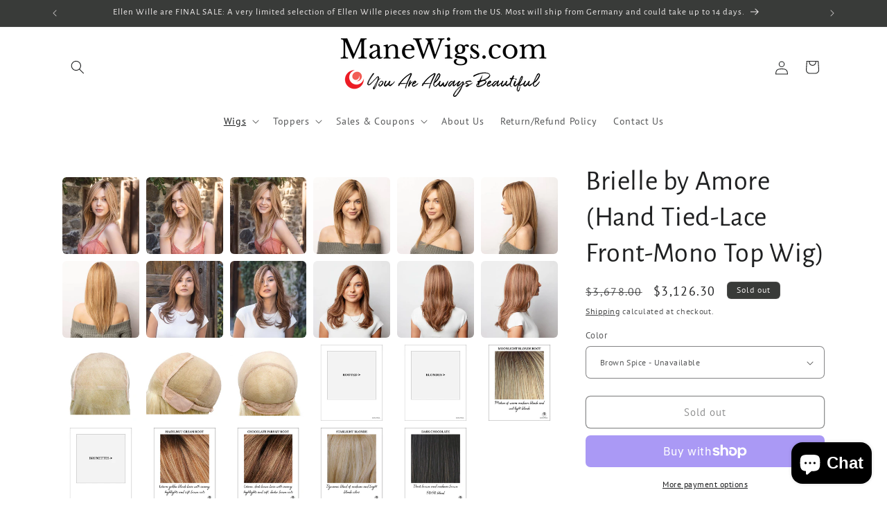

--- FILE ---
content_type: text/html; charset=utf-8
request_url: https://www.manewigs.com/collections/amore/products/brielle-wig-by-amore
body_size: 44854
content:
<!doctype html>
<html class="js" lang="en">
  <head>
    <meta charset="utf-8">
    <meta http-equiv="X-UA-Compatible" content="IE=edge">
    <meta name="viewport" content="width=device-width,initial-scale=1">
    <meta name="theme-color" content="">
    <meta name="google-adsense-account" content="ca-pub-5433855289585980">
    <link rel="canonical" href="https://www.manewigs.com/products/brielle-wig-by-amore">
    <!-- Google Tag Manager -->
<script>(function(w,d,s,l,i){w[l]=w[l]||[];w[l].push({'gtm.start':
new Date().getTime(),event:'gtm.js'});var f=d.getElementsByTagName(s)[0],
j=d.createElement(s),dl=l!='dataLayer'?'&l='+l:'';j.async=true;j.src=
'https://www.googletagmanager.com/gtm.js?id='+i+dl;f.parentNode.insertBefore(j,f);
})(window,document,'script','dataLayer','GTM-597XSQS');</script>
<!-- End Google Tag Manager -->
    <!-- BEGIN MerchantWidget Code -->

<script id='merchantWidgetScript' src="https://www.gstatic.com/shopping/merchant/merchantwidget.js" defer></script>

<script type="text/javascript">

  merchantWidgetScript.addEventListener('load', function () {

    merchantwidget.start({

      position: 'LEFT_BOTTOM',

      sideMargin: 21,

      bottomMargin: 33,

      mobileSideMargin: 11,

      mobileBottomMargin: 19

    });

  });

</script>

<!-- END MerchantWidget Code --><link rel="icon" type="image/png" href="//www.manewigs.com/cdn/shop/files/favicon-32x32.png?crop=center&height=32&v=1614304404&width=32"><link rel="preconnect" href="https://fonts.shopifycdn.com" crossorigin><title>
      Brielle by Amore (Hand Tied-Lace Front-Mono Top Wig)
 &ndash; ManeWigs.com</title>

    
      <meta name="description" content="Please CONTACT US to purchase this item. No returns on Human Hair wigs. $2,837.00 for non-rooted colors - $2,894.00 for rooted colors Brielle from the Amore Collection is a long Remy human hair (50:50 Chinese/Indian) wig. This straight ready-to-wear wig is a soft, feminine, face-framing layer style that creates an abso">
    

    

<meta property="og:site_name" content="ManeWigs.com">
<meta property="og:url" content="https://www.manewigs.com/products/brielle-wig-by-amore">
<meta property="og:title" content="Brielle by Amore (Hand Tied-Lace Front-Mono Top Wig)">
<meta property="og:type" content="product">
<meta property="og:description" content="Please CONTACT US to purchase this item. No returns on Human Hair wigs. $2,837.00 for non-rooted colors - $2,894.00 for rooted colors Brielle from the Amore Collection is a long Remy human hair (50:50 Chinese/Indian) wig. This straight ready-to-wear wig is a soft, feminine, face-framing layer style that creates an abso"><meta property="og:image" content="http://www.manewigs.com/cdn/shop/products/brielle-hazelnut-cream-r3-amore-manewigs-bestwigsonline-alopecia-wigs-thinning-hair.jpg?v=1681164656">
  <meta property="og:image:secure_url" content="https://www.manewigs.com/cdn/shop/products/brielle-hazelnut-cream-r3-amore-manewigs-bestwigsonline-alopecia-wigs-thinning-hair.jpg?v=1681164656">
  <meta property="og:image:width" content="1000">
  <meta property="og:image:height" content="1000"><meta property="og:price:amount" content="3,067.65">
  <meta property="og:price:currency" content="USD"><meta name="twitter:site" content="@https://x.com/manewigsonline"><meta name="twitter:card" content="summary_large_image">
<meta name="twitter:title" content="Brielle by Amore (Hand Tied-Lace Front-Mono Top Wig)">
<meta name="twitter:description" content="Please CONTACT US to purchase this item. No returns on Human Hair wigs. $2,837.00 for non-rooted colors - $2,894.00 for rooted colors Brielle from the Amore Collection is a long Remy human hair (50:50 Chinese/Indian) wig. This straight ready-to-wear wig is a soft, feminine, face-framing layer style that creates an abso">


    <script src="//www.manewigs.com/cdn/shop/t/353/assets/constants.js?v=58251544750838685771754696776" defer="defer"></script>
    <script src="//www.manewigs.com/cdn/shop/t/353/assets/pubsub.js?v=158357773527763999511754696776" defer="defer"></script>
    <script src="//www.manewigs.com/cdn/shop/t/353/assets/global.js?v=136628361274817707361754696776" defer="defer"></script><script src="//www.manewigs.com/cdn/shop/t/353/assets/animations.js?v=88693664871331136111754696776" defer="defer"></script><script>window.performance && window.performance.mark && window.performance.mark('shopify.content_for_header.start');</script><meta id="shopify-digital-wallet" name="shopify-digital-wallet" content="/8570667079/digital_wallets/dialog">
<meta name="shopify-checkout-api-token" content="d124615e517e1d42b734b758c97e592b">
<link rel="alternate" type="application/json+oembed" href="https://www.manewigs.com/products/brielle-wig-by-amore.oembed">
<script async="async" src="/checkouts/internal/preloads.js?locale=en-US"></script>
<link rel="preconnect" href="https://shop.app" crossorigin="anonymous">
<script async="async" src="https://shop.app/checkouts/internal/preloads.js?locale=en-US&shop_id=8570667079" crossorigin="anonymous"></script>
<script id="apple-pay-shop-capabilities" type="application/json">{"shopId":8570667079,"countryCode":"US","currencyCode":"USD","merchantCapabilities":["supports3DS"],"merchantId":"gid:\/\/shopify\/Shop\/8570667079","merchantName":"ManeWigs.com","requiredBillingContactFields":["postalAddress","email","phone"],"requiredShippingContactFields":["postalAddress","email","phone"],"shippingType":"shipping","supportedNetworks":["visa","masterCard","amex","discover","elo","jcb"],"total":{"type":"pending","label":"ManeWigs.com","amount":"1.00"},"shopifyPaymentsEnabled":true,"supportsSubscriptions":true}</script>
<script id="shopify-features" type="application/json">{"accessToken":"d124615e517e1d42b734b758c97e592b","betas":["rich-media-storefront-analytics"],"domain":"www.manewigs.com","predictiveSearch":true,"shopId":8570667079,"locale":"en"}</script>
<script>var Shopify = Shopify || {};
Shopify.shop = "manewigs-com.myshopify.com";
Shopify.locale = "en";
Shopify.currency = {"active":"USD","rate":"1.0"};
Shopify.country = "US";
Shopify.theme = {"name":"Aug 2025 Craft w GTM-AS FI GMC Badge","id":178615255350,"schema_name":"Craft","schema_version":"14.0.0","theme_store_id":1368,"role":"main"};
Shopify.theme.handle = "null";
Shopify.theme.style = {"id":null,"handle":null};
Shopify.cdnHost = "www.manewigs.com/cdn";
Shopify.routes = Shopify.routes || {};
Shopify.routes.root = "/";</script>
<script type="module">!function(o){(o.Shopify=o.Shopify||{}).modules=!0}(window);</script>
<script>!function(o){function n(){var o=[];function n(){o.push(Array.prototype.slice.apply(arguments))}return n.q=o,n}var t=o.Shopify=o.Shopify||{};t.loadFeatures=n(),t.autoloadFeatures=n()}(window);</script>
<script>
  window.ShopifyPay = window.ShopifyPay || {};
  window.ShopifyPay.apiHost = "shop.app\/pay";
  window.ShopifyPay.redirectState = null;
</script>
<script id="shop-js-analytics" type="application/json">{"pageType":"product"}</script>
<script defer="defer" async type="module" src="//www.manewigs.com/cdn/shopifycloud/shop-js/modules/v2/client.init-shop-cart-sync_IZsNAliE.en.esm.js"></script>
<script defer="defer" async type="module" src="//www.manewigs.com/cdn/shopifycloud/shop-js/modules/v2/chunk.common_0OUaOowp.esm.js"></script>
<script type="module">
  await import("//www.manewigs.com/cdn/shopifycloud/shop-js/modules/v2/client.init-shop-cart-sync_IZsNAliE.en.esm.js");
await import("//www.manewigs.com/cdn/shopifycloud/shop-js/modules/v2/chunk.common_0OUaOowp.esm.js");

  window.Shopify.SignInWithShop?.initShopCartSync?.({"fedCMEnabled":true,"windoidEnabled":true});

</script>
<script>
  window.Shopify = window.Shopify || {};
  if (!window.Shopify.featureAssets) window.Shopify.featureAssets = {};
  window.Shopify.featureAssets['shop-js'] = {"shop-cart-sync":["modules/v2/client.shop-cart-sync_DLOhI_0X.en.esm.js","modules/v2/chunk.common_0OUaOowp.esm.js"],"init-fed-cm":["modules/v2/client.init-fed-cm_C6YtU0w6.en.esm.js","modules/v2/chunk.common_0OUaOowp.esm.js"],"shop-button":["modules/v2/client.shop-button_BCMx7GTG.en.esm.js","modules/v2/chunk.common_0OUaOowp.esm.js"],"shop-cash-offers":["modules/v2/client.shop-cash-offers_BT26qb5j.en.esm.js","modules/v2/chunk.common_0OUaOowp.esm.js","modules/v2/chunk.modal_CGo_dVj3.esm.js"],"init-windoid":["modules/v2/client.init-windoid_B9PkRMql.en.esm.js","modules/v2/chunk.common_0OUaOowp.esm.js"],"init-shop-email-lookup-coordinator":["modules/v2/client.init-shop-email-lookup-coordinator_DZkqjsbU.en.esm.js","modules/v2/chunk.common_0OUaOowp.esm.js"],"shop-toast-manager":["modules/v2/client.shop-toast-manager_Di2EnuM7.en.esm.js","modules/v2/chunk.common_0OUaOowp.esm.js"],"shop-login-button":["modules/v2/client.shop-login-button_BtqW_SIO.en.esm.js","modules/v2/chunk.common_0OUaOowp.esm.js","modules/v2/chunk.modal_CGo_dVj3.esm.js"],"avatar":["modules/v2/client.avatar_BTnouDA3.en.esm.js"],"pay-button":["modules/v2/client.pay-button_CWa-C9R1.en.esm.js","modules/v2/chunk.common_0OUaOowp.esm.js"],"init-shop-cart-sync":["modules/v2/client.init-shop-cart-sync_IZsNAliE.en.esm.js","modules/v2/chunk.common_0OUaOowp.esm.js"],"init-customer-accounts":["modules/v2/client.init-customer-accounts_DenGwJTU.en.esm.js","modules/v2/client.shop-login-button_BtqW_SIO.en.esm.js","modules/v2/chunk.common_0OUaOowp.esm.js","modules/v2/chunk.modal_CGo_dVj3.esm.js"],"init-shop-for-new-customer-accounts":["modules/v2/client.init-shop-for-new-customer-accounts_JdHXxpS9.en.esm.js","modules/v2/client.shop-login-button_BtqW_SIO.en.esm.js","modules/v2/chunk.common_0OUaOowp.esm.js","modules/v2/chunk.modal_CGo_dVj3.esm.js"],"init-customer-accounts-sign-up":["modules/v2/client.init-customer-accounts-sign-up_D6__K_p8.en.esm.js","modules/v2/client.shop-login-button_BtqW_SIO.en.esm.js","modules/v2/chunk.common_0OUaOowp.esm.js","modules/v2/chunk.modal_CGo_dVj3.esm.js"],"checkout-modal":["modules/v2/client.checkout-modal_C_ZQDY6s.en.esm.js","modules/v2/chunk.common_0OUaOowp.esm.js","modules/v2/chunk.modal_CGo_dVj3.esm.js"],"shop-follow-button":["modules/v2/client.shop-follow-button_XetIsj8l.en.esm.js","modules/v2/chunk.common_0OUaOowp.esm.js","modules/v2/chunk.modal_CGo_dVj3.esm.js"],"lead-capture":["modules/v2/client.lead-capture_DvA72MRN.en.esm.js","modules/v2/chunk.common_0OUaOowp.esm.js","modules/v2/chunk.modal_CGo_dVj3.esm.js"],"shop-login":["modules/v2/client.shop-login_ClXNxyh6.en.esm.js","modules/v2/chunk.common_0OUaOowp.esm.js","modules/v2/chunk.modal_CGo_dVj3.esm.js"],"payment-terms":["modules/v2/client.payment-terms_CNlwjfZz.en.esm.js","modules/v2/chunk.common_0OUaOowp.esm.js","modules/v2/chunk.modal_CGo_dVj3.esm.js"]};
</script>
<script>(function() {
  var isLoaded = false;
  function asyncLoad() {
    if (isLoaded) return;
    isLoaded = true;
    var urls = ["https:\/\/cdncozyantitheft.addons.business\/js\/script_tags\/manewigs-com\/eszsRIQ97l1nCfGtwg0VGIIO3g1m3mvK.js?shop=manewigs-com.myshopify.com"];
    for (var i = 0; i < urls.length; i++) {
      var s = document.createElement('script');
      s.type = 'text/javascript';
      s.async = true;
      s.src = urls[i];
      var x = document.getElementsByTagName('script')[0];
      x.parentNode.insertBefore(s, x);
    }
  };
  if(window.attachEvent) {
    window.attachEvent('onload', asyncLoad);
  } else {
    window.addEventListener('load', asyncLoad, false);
  }
})();</script>
<script id="__st">var __st={"a":8570667079,"offset":-18000,"reqid":"c4729e36-a7c7-4a4f-8b41-83c2a11e9ce3-1768425352","pageurl":"www.manewigs.com\/collections\/amore\/products\/brielle-wig-by-amore","u":"b9b7f8b9f48e","p":"product","rtyp":"product","rid":8263806320950};</script>
<script>window.ShopifyPaypalV4VisibilityTracking = true;</script>
<script id="captcha-bootstrap">!function(){'use strict';const t='contact',e='account',n='new_comment',o=[[t,t],['blogs',n],['comments',n],[t,'customer']],c=[[e,'customer_login'],[e,'guest_login'],[e,'recover_customer_password'],[e,'create_customer']],r=t=>t.map((([t,e])=>`form[action*='/${t}']:not([data-nocaptcha='true']) input[name='form_type'][value='${e}']`)).join(','),a=t=>()=>t?[...document.querySelectorAll(t)].map((t=>t.form)):[];function s(){const t=[...o],e=r(t);return a(e)}const i='password',u='form_key',d=['recaptcha-v3-token','g-recaptcha-response','h-captcha-response',i],f=()=>{try{return window.sessionStorage}catch{return}},m='__shopify_v',_=t=>t.elements[u];function p(t,e,n=!1){try{const o=window.sessionStorage,c=JSON.parse(o.getItem(e)),{data:r}=function(t){const{data:e,action:n}=t;return t[m]||n?{data:e,action:n}:{data:t,action:n}}(c);for(const[e,n]of Object.entries(r))t.elements[e]&&(t.elements[e].value=n);n&&o.removeItem(e)}catch(o){console.error('form repopulation failed',{error:o})}}const l='form_type',E='cptcha';function T(t){t.dataset[E]=!0}const w=window,h=w.document,L='Shopify',v='ce_forms',y='captcha';let A=!1;((t,e)=>{const n=(g='f06e6c50-85a8-45c8-87d0-21a2b65856fe',I='https://cdn.shopify.com/shopifycloud/storefront-forms-hcaptcha/ce_storefront_forms_captcha_hcaptcha.v1.5.2.iife.js',D={infoText:'Protected by hCaptcha',privacyText:'Privacy',termsText:'Terms'},(t,e,n)=>{const o=w[L][v],c=o.bindForm;if(c)return c(t,g,e,D).then(n);var r;o.q.push([[t,g,e,D],n]),r=I,A||(h.body.append(Object.assign(h.createElement('script'),{id:'captcha-provider',async:!0,src:r})),A=!0)});var g,I,D;w[L]=w[L]||{},w[L][v]=w[L][v]||{},w[L][v].q=[],w[L][y]=w[L][y]||{},w[L][y].protect=function(t,e){n(t,void 0,e),T(t)},Object.freeze(w[L][y]),function(t,e,n,w,h,L){const[v,y,A,g]=function(t,e,n){const i=e?o:[],u=t?c:[],d=[...i,...u],f=r(d),m=r(i),_=r(d.filter((([t,e])=>n.includes(e))));return[a(f),a(m),a(_),s()]}(w,h,L),I=t=>{const e=t.target;return e instanceof HTMLFormElement?e:e&&e.form},D=t=>v().includes(t);t.addEventListener('submit',(t=>{const e=I(t);if(!e)return;const n=D(e)&&!e.dataset.hcaptchaBound&&!e.dataset.recaptchaBound,o=_(e),c=g().includes(e)&&(!o||!o.value);(n||c)&&t.preventDefault(),c&&!n&&(function(t){try{if(!f())return;!function(t){const e=f();if(!e)return;const n=_(t);if(!n)return;const o=n.value;o&&e.removeItem(o)}(t);const e=Array.from(Array(32),(()=>Math.random().toString(36)[2])).join('');!function(t,e){_(t)||t.append(Object.assign(document.createElement('input'),{type:'hidden',name:u})),t.elements[u].value=e}(t,e),function(t,e){const n=f();if(!n)return;const o=[...t.querySelectorAll(`input[type='${i}']`)].map((({name:t})=>t)),c=[...d,...o],r={};for(const[a,s]of new FormData(t).entries())c.includes(a)||(r[a]=s);n.setItem(e,JSON.stringify({[m]:1,action:t.action,data:r}))}(t,e)}catch(e){console.error('failed to persist form',e)}}(e),e.submit())}));const S=(t,e)=>{t&&!t.dataset[E]&&(n(t,e.some((e=>e===t))),T(t))};for(const o of['focusin','change'])t.addEventListener(o,(t=>{const e=I(t);D(e)&&S(e,y())}));const B=e.get('form_key'),M=e.get(l),P=B&&M;t.addEventListener('DOMContentLoaded',(()=>{const t=y();if(P)for(const e of t)e.elements[l].value===M&&p(e,B);[...new Set([...A(),...v().filter((t=>'true'===t.dataset.shopifyCaptcha))])].forEach((e=>S(e,t)))}))}(h,new URLSearchParams(w.location.search),n,t,e,['guest_login'])})(!0,!0)}();</script>
<script integrity="sha256-4kQ18oKyAcykRKYeNunJcIwy7WH5gtpwJnB7kiuLZ1E=" data-source-attribution="shopify.loadfeatures" defer="defer" src="//www.manewigs.com/cdn/shopifycloud/storefront/assets/storefront/load_feature-a0a9edcb.js" crossorigin="anonymous"></script>
<script crossorigin="anonymous" defer="defer" src="//www.manewigs.com/cdn/shopifycloud/storefront/assets/shopify_pay/storefront-65b4c6d7.js?v=20250812"></script>
<script data-source-attribution="shopify.dynamic_checkout.dynamic.init">var Shopify=Shopify||{};Shopify.PaymentButton=Shopify.PaymentButton||{isStorefrontPortableWallets:!0,init:function(){window.Shopify.PaymentButton.init=function(){};var t=document.createElement("script");t.src="https://www.manewigs.com/cdn/shopifycloud/portable-wallets/latest/portable-wallets.en.js",t.type="module",document.head.appendChild(t)}};
</script>
<script data-source-attribution="shopify.dynamic_checkout.buyer_consent">
  function portableWalletsHideBuyerConsent(e){var t=document.getElementById("shopify-buyer-consent"),n=document.getElementById("shopify-subscription-policy-button");t&&n&&(t.classList.add("hidden"),t.setAttribute("aria-hidden","true"),n.removeEventListener("click",e))}function portableWalletsShowBuyerConsent(e){var t=document.getElementById("shopify-buyer-consent"),n=document.getElementById("shopify-subscription-policy-button");t&&n&&(t.classList.remove("hidden"),t.removeAttribute("aria-hidden"),n.addEventListener("click",e))}window.Shopify?.PaymentButton&&(window.Shopify.PaymentButton.hideBuyerConsent=portableWalletsHideBuyerConsent,window.Shopify.PaymentButton.showBuyerConsent=portableWalletsShowBuyerConsent);
</script>
<script>
  function portableWalletsCleanup(e){e&&e.src&&console.error("Failed to load portable wallets script "+e.src);var t=document.querySelectorAll("shopify-accelerated-checkout .shopify-payment-button__skeleton, shopify-accelerated-checkout-cart .wallet-cart-button__skeleton"),e=document.getElementById("shopify-buyer-consent");for(let e=0;e<t.length;e++)t[e].remove();e&&e.remove()}function portableWalletsNotLoadedAsModule(e){e instanceof ErrorEvent&&"string"==typeof e.message&&e.message.includes("import.meta")&&"string"==typeof e.filename&&e.filename.includes("portable-wallets")&&(window.removeEventListener("error",portableWalletsNotLoadedAsModule),window.Shopify.PaymentButton.failedToLoad=e,"loading"===document.readyState?document.addEventListener("DOMContentLoaded",window.Shopify.PaymentButton.init):window.Shopify.PaymentButton.init())}window.addEventListener("error",portableWalletsNotLoadedAsModule);
</script>

<script type="module" src="https://www.manewigs.com/cdn/shopifycloud/portable-wallets/latest/portable-wallets.en.js" onError="portableWalletsCleanup(this)" crossorigin="anonymous"></script>
<script nomodule>
  document.addEventListener("DOMContentLoaded", portableWalletsCleanup);
</script>

<link id="shopify-accelerated-checkout-styles" rel="stylesheet" media="screen" href="https://www.manewigs.com/cdn/shopifycloud/portable-wallets/latest/accelerated-checkout-backwards-compat.css" crossorigin="anonymous">
<style id="shopify-accelerated-checkout-cart">
        #shopify-buyer-consent {
  margin-top: 1em;
  display: inline-block;
  width: 100%;
}

#shopify-buyer-consent.hidden {
  display: none;
}

#shopify-subscription-policy-button {
  background: none;
  border: none;
  padding: 0;
  text-decoration: underline;
  font-size: inherit;
  cursor: pointer;
}

#shopify-subscription-policy-button::before {
  box-shadow: none;
}

      </style>
<script id="sections-script" data-sections="header" defer="defer" src="//www.manewigs.com/cdn/shop/t/353/compiled_assets/scripts.js?10508"></script>
<script>window.performance && window.performance.mark && window.performance.mark('shopify.content_for_header.end');</script>


    <style data-shopify>
      @font-face {
  font-family: "PT Sans";
  font-weight: 400;
  font-style: normal;
  font-display: swap;
  src: url("//www.manewigs.com/cdn/fonts/pt_sans/ptsans_n4.83e02f6420db1e9af259d3d7856d73a9dc4fb7ab.woff2") format("woff2"),
       url("//www.manewigs.com/cdn/fonts/pt_sans/ptsans_n4.031cf9b26e734268d68c385b0ff08ff26d8b4b6b.woff") format("woff");
}

      @font-face {
  font-family: "PT Sans";
  font-weight: 700;
  font-style: normal;
  font-display: swap;
  src: url("//www.manewigs.com/cdn/fonts/pt_sans/ptsans_n7.304287b69b0b43b7d5b0f947011857fe41849126.woff2") format("woff2"),
       url("//www.manewigs.com/cdn/fonts/pt_sans/ptsans_n7.6044f7e686f0b0c443754a8289995e64f1aba322.woff") format("woff");
}

      @font-face {
  font-family: "PT Sans";
  font-weight: 400;
  font-style: italic;
  font-display: swap;
  src: url("//www.manewigs.com/cdn/fonts/pt_sans/ptsans_i4.13d0fa4d8e97d77e57a7b87d374df76447561c38.woff2") format("woff2"),
       url("//www.manewigs.com/cdn/fonts/pt_sans/ptsans_i4.1ffe088c0458ba08706c5025ac59c175cc6ceb8d.woff") format("woff");
}

      @font-face {
  font-family: "PT Sans";
  font-weight: 700;
  font-style: italic;
  font-display: swap;
  src: url("//www.manewigs.com/cdn/fonts/pt_sans/ptsans_i7.525de7532113d6a475ae29f6a88f8539c3238ecb.woff2") format("woff2"),
       url("//www.manewigs.com/cdn/fonts/pt_sans/ptsans_i7.128ef16b0a49f64f8629b93373d2c7806f936889.woff") format("woff");
}

      @font-face {
  font-family: "Alegreya Sans";
  font-weight: 400;
  font-style: normal;
  font-display: swap;
  src: url("//www.manewigs.com/cdn/fonts/alegreya_sans/alegreyasans_n4.e332e76eefe545db0f9180cd382ce06e2f88055f.woff2") format("woff2"),
       url("//www.manewigs.com/cdn/fonts/alegreya_sans/alegreyasans_n4.2f538e6a7581234d2f67054a40fbfd36d80c2e56.woff") format("woff");
}


      
        :root,
        .color-scheme-1 {
          --color-background: 255,255,255;
        
          --gradient-background: #ffffff;
        

        

        --color-foreground: 31,32,33;
        --color-background-contrast: 191,191,191;
        --color-shadow: 31,32,33;
        --color-button: 242,92,84;
        --color-button-text: 255,255,255;
        --color-secondary-button: 255,255,255;
        --color-secondary-button-text: 31,32,33;
        --color-link: 31,32,33;
        --color-badge-foreground: 31,32,33;
        --color-badge-background: 255,255,255;
        --color-badge-border: 31,32,33;
        --payment-terms-background-color: rgb(255 255 255);
      }
      
        
        .color-scheme-2 {
          --color-background: 255,255,255;
        
          --gradient-background: #ffffff;
        

        

        --color-foreground: 31,32,33;
        --color-background-contrast: 191,191,191;
        --color-shadow: 37,37,37;
        --color-button: 31,32,33;
        --color-button-text: 255,255,255;
        --color-secondary-button: 255,255,255;
        --color-secondary-button-text: 31,32,33;
        --color-link: 31,32,33;
        --color-badge-foreground: 31,32,33;
        --color-badge-background: 255,255,255;
        --color-badge-border: 31,32,33;
        --payment-terms-background-color: rgb(255 255 255);
      }
      
        
        .color-scheme-3 {
          --color-background: 113,113,111;
        
          --gradient-background: #71716f;
        

        

        --color-foreground: 239,236,236;
        --color-background-contrast: 49,49,48;
        --color-shadow: 37,37,37;
        --color-button: 239,236,236;
        --color-button-text: 113,113,111;
        --color-secondary-button: 113,113,111;
        --color-secondary-button-text: 239,236,236;
        --color-link: 239,236,236;
        --color-badge-foreground: 239,236,236;
        --color-badge-background: 113,113,111;
        --color-badge-border: 239,236,236;
        --payment-terms-background-color: rgb(113 113 111);
      }
      
        
        .color-scheme-4 {
          --color-background: 57,59,57;
        
          --gradient-background: #393b39;
        

        

        --color-foreground: 239,236,236;
        --color-background-contrast: 70,72,70;
        --color-shadow: 37,37,37;
        --color-button: 239,236,236;
        --color-button-text: 57,59,57;
        --color-secondary-button: 57,59,57;
        --color-secondary-button-text: 239,236,236;
        --color-link: 239,236,236;
        --color-badge-foreground: 239,236,236;
        --color-badge-background: 57,59,57;
        --color-badge-border: 239,236,236;
        --payment-terms-background-color: rgb(57 59 57);
      }
      
        
        .color-scheme-5 {
          --color-background: 72,78,79;
        
          --gradient-background: #484e4f;
        

        

        --color-foreground: 239,236,236;
        --color-background-contrast: 11,12,12;
        --color-shadow: 37,37,37;
        --color-button: 239,236,236;
        --color-button-text: 72,78,79;
        --color-secondary-button: 72,78,79;
        --color-secondary-button-text: 239,236,236;
        --color-link: 239,236,236;
        --color-badge-foreground: 239,236,236;
        --color-badge-background: 72,78,79;
        --color-badge-border: 239,236,236;
        --payment-terms-background-color: rgb(72 78 79);
      }
      

      body, .color-scheme-1, .color-scheme-2, .color-scheme-3, .color-scheme-4, .color-scheme-5 {
        color: rgba(var(--color-foreground), 0.75);
        background-color: rgb(var(--color-background));
      }

      :root {
        --font-body-family: "PT Sans", sans-serif;
        --font-body-style: normal;
        --font-body-weight: 400;
        --font-body-weight-bold: 700;

        --font-heading-family: "Alegreya Sans", sans-serif;
        --font-heading-style: normal;
        --font-heading-weight: 400;

        --font-body-scale: 1.0;
        --font-heading-scale: 1.0;

        --media-padding: px;
        --media-border-opacity: 0.1;
        --media-border-width: 0px;
        --media-radius: 6px;
        --media-shadow-opacity: 0.0;
        --media-shadow-horizontal-offset: 0px;
        --media-shadow-vertical-offset: 20px;
        --media-shadow-blur-radius: 5px;
        --media-shadow-visible: 0;

        --page-width: 120rem;
        --page-width-margin: 0rem;

        --product-card-image-padding: 0.0rem;
        --product-card-corner-radius: 0.6rem;
        --product-card-text-alignment: center;
        --product-card-border-width: 0.1rem;
        --product-card-border-opacity: 0.1;
        --product-card-shadow-opacity: 0.0;
        --product-card-shadow-visible: 0;
        --product-card-shadow-horizontal-offset: 0.0rem;
        --product-card-shadow-vertical-offset: 0.4rem;
        --product-card-shadow-blur-radius: 0.5rem;

        --collection-card-image-padding: 0.0rem;
        --collection-card-corner-radius: 0.6rem;
        --collection-card-text-alignment: left;
        --collection-card-border-width: 0.1rem;
        --collection-card-border-opacity: 0.1;
        --collection-card-shadow-opacity: 0.0;
        --collection-card-shadow-visible: 0;
        --collection-card-shadow-horizontal-offset: 0.0rem;
        --collection-card-shadow-vertical-offset: 0.4rem;
        --collection-card-shadow-blur-radius: 0.5rem;

        --blog-card-image-padding: 0.0rem;
        --blog-card-corner-radius: 0.6rem;
        --blog-card-text-alignment: left;
        --blog-card-border-width: 0.1rem;
        --blog-card-border-opacity: 0.1;
        --blog-card-shadow-opacity: 0.0;
        --blog-card-shadow-visible: 0;
        --blog-card-shadow-horizontal-offset: 0.0rem;
        --blog-card-shadow-vertical-offset: 0.4rem;
        --blog-card-shadow-blur-radius: 0.5rem;

        --badge-corner-radius: 0.6rem;

        --popup-border-width: 1px;
        --popup-border-opacity: 0.5;
        --popup-corner-radius: 6px;
        --popup-shadow-opacity: 0.0;
        --popup-shadow-horizontal-offset: 0px;
        --popup-shadow-vertical-offset: 4px;
        --popup-shadow-blur-radius: 5px;

        --drawer-border-width: 1px;
        --drawer-border-opacity: 0.1;
        --drawer-shadow-opacity: 0.0;
        --drawer-shadow-horizontal-offset: 0px;
        --drawer-shadow-vertical-offset: 4px;
        --drawer-shadow-blur-radius: 5px;

        --spacing-sections-desktop: 0px;
        --spacing-sections-mobile: 0px;

        --grid-desktop-vertical-spacing: 20px;
        --grid-desktop-horizontal-spacing: 20px;
        --grid-mobile-vertical-spacing: 10px;
        --grid-mobile-horizontal-spacing: 10px;

        --text-boxes-border-opacity: 0.1;
        --text-boxes-border-width: 0px;
        --text-boxes-radius: 6px;
        --text-boxes-shadow-opacity: 0.0;
        --text-boxes-shadow-visible: 0;
        --text-boxes-shadow-horizontal-offset: 0px;
        --text-boxes-shadow-vertical-offset: 4px;
        --text-boxes-shadow-blur-radius: 5px;

        --buttons-radius: 6px;
        --buttons-radius-outset: 7px;
        --buttons-border-width: 1px;
        --buttons-border-opacity: 1.0;
        --buttons-shadow-opacity: 0.0;
        --buttons-shadow-visible: 0;
        --buttons-shadow-horizontal-offset: 0px;
        --buttons-shadow-vertical-offset: 4px;
        --buttons-shadow-blur-radius: 5px;
        --buttons-border-offset: 0.3px;

        --inputs-radius: 6px;
        --inputs-border-width: 1px;
        --inputs-border-opacity: 0.55;
        --inputs-shadow-opacity: 0.0;
        --inputs-shadow-horizontal-offset: 0px;
        --inputs-margin-offset: 0px;
        --inputs-shadow-vertical-offset: 4px;
        --inputs-shadow-blur-radius: 5px;
        --inputs-radius-outset: 7px;

        --variant-pills-radius: 40px;
        --variant-pills-border-width: 1px;
        --variant-pills-border-opacity: 0.55;
        --variant-pills-shadow-opacity: 0.0;
        --variant-pills-shadow-horizontal-offset: 0px;
        --variant-pills-shadow-vertical-offset: 4px;
        --variant-pills-shadow-blur-radius: 5px;
      }

      *,
      *::before,
      *::after {
        box-sizing: inherit;
      }

      html {
        box-sizing: border-box;
        font-size: calc(var(--font-body-scale) * 62.5%);
        height: 100%;
      }

      body {
        display: grid;
        grid-template-rows: auto auto 1fr auto;
        grid-template-columns: 100%;
        min-height: 100%;
        margin: 0;
        font-size: 1.5rem;
        letter-spacing: 0.06rem;
        line-height: calc(1 + 0.8 / var(--font-body-scale));
        font-family: var(--font-body-family);
        font-style: var(--font-body-style);
        font-weight: var(--font-body-weight);
      }

      @media screen and (min-width: 750px) {
        body {
          font-size: 1.6rem;
        }
      }
    </style>

    <link href="//www.manewigs.com/cdn/shop/t/353/assets/base.css?v=16534392784228263581754696776" rel="stylesheet" type="text/css" media="all" />

      <link rel="preload" as="font" href="//www.manewigs.com/cdn/fonts/pt_sans/ptsans_n4.83e02f6420db1e9af259d3d7856d73a9dc4fb7ab.woff2" type="font/woff2" crossorigin>
      

      <link rel="preload" as="font" href="//www.manewigs.com/cdn/fonts/alegreya_sans/alegreyasans_n4.e332e76eefe545db0f9180cd382ce06e2f88055f.woff2" type="font/woff2" crossorigin>
      
<link
        rel="stylesheet"
        href="//www.manewigs.com/cdn/shop/t/353/assets/component-predictive-search.css?v=118923337488134913561754696776"
        media="print"
        onload="this.media='all'"
      ><script>
      if (Shopify.designMode) {
        document.documentElement.classList.add('shopify-design-mode');
      }
    </script>
  <!-- BEGIN app block: shopify://apps/cozy-antitheft/blocks/Cozy_Antitheft_Script_1.0.0/a34a1874-f183-4394-8a9a-1e3f3275f1a7 --><script src="https://cozyantitheft.addons.business/js/script_tags/manewigs-com/default/protect.js?shop=manewigs-com.myshopify.com" async type="text/javascript"></script>


<!-- END app block --><script src="https://cdn.shopify.com/extensions/fef74e5c-4c2b-4cf4-8bcb-a6a437504aa0/proof-bear-sales-popup-36/assets/salespop-widget.js" type="text/javascript" defer="defer"></script>
<script src="https://cdn.shopify.com/extensions/7bc9bb47-adfa-4267-963e-cadee5096caf/inbox-1252/assets/inbox-chat-loader.js" type="text/javascript" defer="defer"></script>
<script src="https://cdn.shopify.com/extensions/1f805629-c1d3-44c5-afa0-f2ef641295ef/booster-page-speed-optimizer-1/assets/speed-embed.js" type="text/javascript" defer="defer"></script>
<script src="https://cdn.shopify.com/extensions/019b8d54-2388-79d8-becc-d32a3afe2c7a/omnisend-50/assets/omnisend-in-shop.js" type="text/javascript" defer="defer"></script>
<link href="https://monorail-edge.shopifysvc.com" rel="dns-prefetch">
<script>(function(){if ("sendBeacon" in navigator && "performance" in window) {try {var session_token_from_headers = performance.getEntriesByType('navigation')[0].serverTiming.find(x => x.name == '_s').description;} catch {var session_token_from_headers = undefined;}var session_cookie_matches = document.cookie.match(/_shopify_s=([^;]*)/);var session_token_from_cookie = session_cookie_matches && session_cookie_matches.length === 2 ? session_cookie_matches[1] : "";var session_token = session_token_from_headers || session_token_from_cookie || "";function handle_abandonment_event(e) {var entries = performance.getEntries().filter(function(entry) {return /monorail-edge.shopifysvc.com/.test(entry.name);});if (!window.abandonment_tracked && entries.length === 0) {window.abandonment_tracked = true;var currentMs = Date.now();var navigation_start = performance.timing.navigationStart;var payload = {shop_id: 8570667079,url: window.location.href,navigation_start,duration: currentMs - navigation_start,session_token,page_type: "product"};window.navigator.sendBeacon("https://monorail-edge.shopifysvc.com/v1/produce", JSON.stringify({schema_id: "online_store_buyer_site_abandonment/1.1",payload: payload,metadata: {event_created_at_ms: currentMs,event_sent_at_ms: currentMs}}));}}window.addEventListener('pagehide', handle_abandonment_event);}}());</script>
<script id="web-pixels-manager-setup">(function e(e,d,r,n,o){if(void 0===o&&(o={}),!Boolean(null===(a=null===(i=window.Shopify)||void 0===i?void 0:i.analytics)||void 0===a?void 0:a.replayQueue)){var i,a;window.Shopify=window.Shopify||{};var t=window.Shopify;t.analytics=t.analytics||{};var s=t.analytics;s.replayQueue=[],s.publish=function(e,d,r){return s.replayQueue.push([e,d,r]),!0};try{self.performance.mark("wpm:start")}catch(e){}var l=function(){var e={modern:/Edge?\/(1{2}[4-9]|1[2-9]\d|[2-9]\d{2}|\d{4,})\.\d+(\.\d+|)|Firefox\/(1{2}[4-9]|1[2-9]\d|[2-9]\d{2}|\d{4,})\.\d+(\.\d+|)|Chrom(ium|e)\/(9{2}|\d{3,})\.\d+(\.\d+|)|(Maci|X1{2}).+ Version\/(15\.\d+|(1[6-9]|[2-9]\d|\d{3,})\.\d+)([,.]\d+|)( \(\w+\)|)( Mobile\/\w+|) Safari\/|Chrome.+OPR\/(9{2}|\d{3,})\.\d+\.\d+|(CPU[ +]OS|iPhone[ +]OS|CPU[ +]iPhone|CPU IPhone OS|CPU iPad OS)[ +]+(15[._]\d+|(1[6-9]|[2-9]\d|\d{3,})[._]\d+)([._]\d+|)|Android:?[ /-](13[3-9]|1[4-9]\d|[2-9]\d{2}|\d{4,})(\.\d+|)(\.\d+|)|Android.+Firefox\/(13[5-9]|1[4-9]\d|[2-9]\d{2}|\d{4,})\.\d+(\.\d+|)|Android.+Chrom(ium|e)\/(13[3-9]|1[4-9]\d|[2-9]\d{2}|\d{4,})\.\d+(\.\d+|)|SamsungBrowser\/([2-9]\d|\d{3,})\.\d+/,legacy:/Edge?\/(1[6-9]|[2-9]\d|\d{3,})\.\d+(\.\d+|)|Firefox\/(5[4-9]|[6-9]\d|\d{3,})\.\d+(\.\d+|)|Chrom(ium|e)\/(5[1-9]|[6-9]\d|\d{3,})\.\d+(\.\d+|)([\d.]+$|.*Safari\/(?![\d.]+ Edge\/[\d.]+$))|(Maci|X1{2}).+ Version\/(10\.\d+|(1[1-9]|[2-9]\d|\d{3,})\.\d+)([,.]\d+|)( \(\w+\)|)( Mobile\/\w+|) Safari\/|Chrome.+OPR\/(3[89]|[4-9]\d|\d{3,})\.\d+\.\d+|(CPU[ +]OS|iPhone[ +]OS|CPU[ +]iPhone|CPU IPhone OS|CPU iPad OS)[ +]+(10[._]\d+|(1[1-9]|[2-9]\d|\d{3,})[._]\d+)([._]\d+|)|Android:?[ /-](13[3-9]|1[4-9]\d|[2-9]\d{2}|\d{4,})(\.\d+|)(\.\d+|)|Mobile Safari.+OPR\/([89]\d|\d{3,})\.\d+\.\d+|Android.+Firefox\/(13[5-9]|1[4-9]\d|[2-9]\d{2}|\d{4,})\.\d+(\.\d+|)|Android.+Chrom(ium|e)\/(13[3-9]|1[4-9]\d|[2-9]\d{2}|\d{4,})\.\d+(\.\d+|)|Android.+(UC? ?Browser|UCWEB|U3)[ /]?(15\.([5-9]|\d{2,})|(1[6-9]|[2-9]\d|\d{3,})\.\d+)\.\d+|SamsungBrowser\/(5\.\d+|([6-9]|\d{2,})\.\d+)|Android.+MQ{2}Browser\/(14(\.(9|\d{2,})|)|(1[5-9]|[2-9]\d|\d{3,})(\.\d+|))(\.\d+|)|K[Aa][Ii]OS\/(3\.\d+|([4-9]|\d{2,})\.\d+)(\.\d+|)/},d=e.modern,r=e.legacy,n=navigator.userAgent;return n.match(d)?"modern":n.match(r)?"legacy":"unknown"}(),u="modern"===l?"modern":"legacy",c=(null!=n?n:{modern:"",legacy:""})[u],f=function(e){return[e.baseUrl,"/wpm","/b",e.hashVersion,"modern"===e.buildTarget?"m":"l",".js"].join("")}({baseUrl:d,hashVersion:r,buildTarget:u}),m=function(e){var d=e.version,r=e.bundleTarget,n=e.surface,o=e.pageUrl,i=e.monorailEndpoint;return{emit:function(e){var a=e.status,t=e.errorMsg,s=(new Date).getTime(),l=JSON.stringify({metadata:{event_sent_at_ms:s},events:[{schema_id:"web_pixels_manager_load/3.1",payload:{version:d,bundle_target:r,page_url:o,status:a,surface:n,error_msg:t},metadata:{event_created_at_ms:s}}]});if(!i)return console&&console.warn&&console.warn("[Web Pixels Manager] No Monorail endpoint provided, skipping logging."),!1;try{return self.navigator.sendBeacon.bind(self.navigator)(i,l)}catch(e){}var u=new XMLHttpRequest;try{return u.open("POST",i,!0),u.setRequestHeader("Content-Type","text/plain"),u.send(l),!0}catch(e){return console&&console.warn&&console.warn("[Web Pixels Manager] Got an unhandled error while logging to Monorail."),!1}}}}({version:r,bundleTarget:l,surface:e.surface,pageUrl:self.location.href,monorailEndpoint:e.monorailEndpoint});try{o.browserTarget=l,function(e){var d=e.src,r=e.async,n=void 0===r||r,o=e.onload,i=e.onerror,a=e.sri,t=e.scriptDataAttributes,s=void 0===t?{}:t,l=document.createElement("script"),u=document.querySelector("head"),c=document.querySelector("body");if(l.async=n,l.src=d,a&&(l.integrity=a,l.crossOrigin="anonymous"),s)for(var f in s)if(Object.prototype.hasOwnProperty.call(s,f))try{l.dataset[f]=s[f]}catch(e){}if(o&&l.addEventListener("load",o),i&&l.addEventListener("error",i),u)u.appendChild(l);else{if(!c)throw new Error("Did not find a head or body element to append the script");c.appendChild(l)}}({src:f,async:!0,onload:function(){if(!function(){var e,d;return Boolean(null===(d=null===(e=window.Shopify)||void 0===e?void 0:e.analytics)||void 0===d?void 0:d.initialized)}()){var d=window.webPixelsManager.init(e)||void 0;if(d){var r=window.Shopify.analytics;r.replayQueue.forEach((function(e){var r=e[0],n=e[1],o=e[2];d.publishCustomEvent(r,n,o)})),r.replayQueue=[],r.publish=d.publishCustomEvent,r.visitor=d.visitor,r.initialized=!0}}},onerror:function(){return m.emit({status:"failed",errorMsg:"".concat(f," has failed to load")})},sri:function(e){var d=/^sha384-[A-Za-z0-9+/=]+$/;return"string"==typeof e&&d.test(e)}(c)?c:"",scriptDataAttributes:o}),m.emit({status:"loading"})}catch(e){m.emit({status:"failed",errorMsg:(null==e?void 0:e.message)||"Unknown error"})}}})({shopId: 8570667079,storefrontBaseUrl: "https://www.manewigs.com",extensionsBaseUrl: "https://extensions.shopifycdn.com/cdn/shopifycloud/web-pixels-manager",monorailEndpoint: "https://monorail-edge.shopifysvc.com/unstable/produce_batch",surface: "storefront-renderer",enabledBetaFlags: ["2dca8a86","a0d5f9d2"],webPixelsConfigList: [{"id":"1599045942","configuration":"{\"config\":\"{\\\"google_tag_ids\\\":[\\\"G-H7CK5Z607J\\\",\\\"GT-TQKZH8S\\\",\\\"GT-TBW6S56\\\",\\\"G-NDBKMMH982\\\"],\\\"target_country\\\":\\\"US\\\",\\\"gtag_events\\\":[{\\\"type\\\":\\\"search\\\",\\\"action_label\\\":[\\\"G-H7CK5Z607J\\\",\\\"AW-666789930\\\/Vqn0CMDoocMBEKrQ-b0C\\\",\\\"MC-BMKZMYXR8S\\\",\\\"G-NDBKMMH982\\\"]},{\\\"type\\\":\\\"begin_checkout\\\",\\\"action_label\\\":[\\\"G-H7CK5Z607J\\\",\\\"AW-666789930\\\/jiOyCL3oocMBEKrQ-b0C\\\",\\\"MC-BMKZMYXR8S\\\",\\\"G-NDBKMMH982\\\"]},{\\\"type\\\":\\\"view_item\\\",\\\"action_label\\\":[\\\"G-H7CK5Z607J\\\",\\\"AW-666789930\\\/bn2kCL_nocMBEKrQ-b0C\\\",\\\"MC-RZLGBSY0WD\\\",\\\"MC-BMKZMYXR8S\\\",\\\"G-NDBKMMH982\\\"]},{\\\"type\\\":\\\"purchase\\\",\\\"action_label\\\":[\\\"G-H7CK5Z607J\\\",\\\"AW-666789930\\\/-hfrCLznocMBEKrQ-b0C\\\",\\\"MC-RZLGBSY0WD\\\",\\\"MC-BMKZMYXR8S\\\",\\\"G-NDBKMMH982\\\"]},{\\\"type\\\":\\\"page_view\\\",\\\"action_label\\\":[\\\"G-H7CK5Z607J\\\",\\\"AW-666789930\\\/6jXZCLnnocMBEKrQ-b0C\\\",\\\"MC-RZLGBSY0WD\\\",\\\"MC-BMKZMYXR8S\\\",\\\"G-NDBKMMH982\\\"]},{\\\"type\\\":\\\"add_payment_info\\\",\\\"action_label\\\":[\\\"G-H7CK5Z607J\\\",\\\"AW-666789930\\\/D3-4CMPoocMBEKrQ-b0C\\\",\\\"MC-BMKZMYXR8S\\\",\\\"G-NDBKMMH982\\\"]},{\\\"type\\\":\\\"add_to_cart\\\",\\\"action_label\\\":[\\\"G-H7CK5Z607J\\\",\\\"AW-666789930\\\/EOVaCLroocMBEKrQ-b0C\\\",\\\"MC-BMKZMYXR8S\\\",\\\"G-NDBKMMH982\\\"]}],\\\"enable_monitoring_mode\\\":false}\"}","eventPayloadVersion":"v1","runtimeContext":"OPEN","scriptVersion":"b2a88bafab3e21179ed38636efcd8a93","type":"APP","apiClientId":1780363,"privacyPurposes":[],"dataSharingAdjustments":{"protectedCustomerApprovalScopes":["read_customer_address","read_customer_email","read_customer_name","read_customer_personal_data","read_customer_phone"]}},{"id":"1537343798","configuration":"{\"accountID\":\"123\"}","eventPayloadVersion":"v1","runtimeContext":"STRICT","scriptVersion":"ce0a198fb697ec30bf976669f5f50da9","type":"APP","apiClientId":4415147,"privacyPurposes":["ANALYTICS","MARKETING"],"dataSharingAdjustments":{"protectedCustomerApprovalScopes":["read_customer_personal_data"]}},{"id":"370639158","configuration":"{\"pixel_id\":\"967921260269489\",\"pixel_type\":\"facebook_pixel\",\"metaapp_system_user_token\":\"-\"}","eventPayloadVersion":"v1","runtimeContext":"OPEN","scriptVersion":"ca16bc87fe92b6042fbaa3acc2fbdaa6","type":"APP","apiClientId":2329312,"privacyPurposes":["ANALYTICS","MARKETING","SALE_OF_DATA"],"dataSharingAdjustments":{"protectedCustomerApprovalScopes":["read_customer_address","read_customer_email","read_customer_name","read_customer_personal_data","read_customer_phone"]}},{"id":"235602230","configuration":"{\"apiURL\":\"https:\/\/api.omnisend.com\",\"appURL\":\"https:\/\/app.omnisend.com\",\"brandID\":\"609550de4c7fa457fbafec83\",\"trackingURL\":\"https:\/\/wt.omnisendlink.com\"}","eventPayloadVersion":"v1","runtimeContext":"STRICT","scriptVersion":"aa9feb15e63a302383aa48b053211bbb","type":"APP","apiClientId":186001,"privacyPurposes":["ANALYTICS","MARKETING","SALE_OF_DATA"],"dataSharingAdjustments":{"protectedCustomerApprovalScopes":["read_customer_address","read_customer_email","read_customer_name","read_customer_personal_data","read_customer_phone"]}},{"id":"169607478","configuration":"{\"tagID\":\"2613116895867\"}","eventPayloadVersion":"v1","runtimeContext":"STRICT","scriptVersion":"18031546ee651571ed29edbe71a3550b","type":"APP","apiClientId":3009811,"privacyPurposes":["ANALYTICS","MARKETING","SALE_OF_DATA"],"dataSharingAdjustments":{"protectedCustomerApprovalScopes":["read_customer_address","read_customer_email","read_customer_name","read_customer_personal_data","read_customer_phone"]}},{"id":"144146742","eventPayloadVersion":"v1","runtimeContext":"LAX","scriptVersion":"1","type":"CUSTOM","privacyPurposes":["ANALYTICS"],"name":"Google Analytics tag (migrated)"},{"id":"shopify-app-pixel","configuration":"{}","eventPayloadVersion":"v1","runtimeContext":"STRICT","scriptVersion":"0450","apiClientId":"shopify-pixel","type":"APP","privacyPurposes":["ANALYTICS","MARKETING"]},{"id":"shopify-custom-pixel","eventPayloadVersion":"v1","runtimeContext":"LAX","scriptVersion":"0450","apiClientId":"shopify-pixel","type":"CUSTOM","privacyPurposes":["ANALYTICS","MARKETING"]}],isMerchantRequest: false,initData: {"shop":{"name":"ManeWigs.com","paymentSettings":{"currencyCode":"USD"},"myshopifyDomain":"manewigs-com.myshopify.com","countryCode":"US","storefrontUrl":"https:\/\/www.manewigs.com"},"customer":null,"cart":null,"checkout":null,"productVariants":[{"price":{"amount":3126.3,"currencyCode":"USD"},"product":{"title":"Brielle by Amore (Hand Tied-Lace Front-Mono Top Wig)","vendor":"Aderans","id":"8263806320950","untranslatedTitle":"Brielle by Amore (Hand Tied-Lace Front-Mono Top Wig)","url":"\/products\/brielle-wig-by-amore","type":"Wigs"},"id":"45012671430966","image":{"src":"\/\/www.manewigs.com\/cdn\/shop\/products\/rene-of-paris-amore-noriko-brown-spice_36dd8783-01cb-4313-a09d-51e965a98349.jpg?v=1681165004"},"sku":"HH-8711 Brielle Brown Spice","title":"Brown Spice","untranslatedTitle":"Brown Spice"},{"price":{"amount":3126.3,"currencyCode":"USD"},"product":{"title":"Brielle by Amore (Hand Tied-Lace Front-Mono Top Wig)","vendor":"Aderans","id":"8263806320950","untranslatedTitle":"Brielle by Amore (Hand Tied-Lace Front-Mono Top Wig)","url":"\/products\/brielle-wig-by-amore","type":"Wigs"},"id":"45012671463734","image":{"src":"\/\/www.manewigs.com\/cdn\/shop\/products\/rene-of-paris-amore-noriko-chocolate-parfait-root_d499fc8b-1314-4bcd-b297-cdd6a07d8659.jpg?v=1681165004"},"sku":"HH-8711 Brielle Chocolate Parfait Root","title":"Chocolate Parfait Root","untranslatedTitle":"Chocolate Parfait Root"},{"price":{"amount":3067.65,"currencyCode":"USD"},"product":{"title":"Brielle by Amore (Hand Tied-Lace Front-Mono Top Wig)","vendor":"Aderans","id":"8263806320950","untranslatedTitle":"Brielle by Amore (Hand Tied-Lace Front-Mono Top Wig)","url":"\/products\/brielle-wig-by-amore","type":"Wigs"},"id":"45012671496502","image":{"src":"\/\/www.manewigs.com\/cdn\/shop\/products\/rene-of-paris-amore-noriko_dark_chocolate_e84c8cc2-9400-4faa-b740-d8a213e6a6e4.jpg?v=1681165004"},"sku":"HH-8711 Brielle Dark Chocolate","title":"Dark Chocolate","untranslatedTitle":"Dark Chocolate"},{"price":{"amount":3067.65,"currencyCode":"USD"},"product":{"title":"Brielle by Amore (Hand Tied-Lace Front-Mono Top Wig)","vendor":"Aderans","id":"8263806320950","untranslatedTitle":"Brielle by Amore (Hand Tied-Lace Front-Mono Top Wig)","url":"\/products\/brielle-wig-by-amore","type":"Wigs"},"id":"45012671529270","image":{"src":"\/\/www.manewigs.com\/cdn\/shop\/products\/rene-of-paris-amore-noriko-hazelnut-cream-root_6ac3a8fe-7e82-428f-aef3-60bded69fdf9.jpg?v=1681165007"},"sku":"HH-8711 Brielle Hazelnut Cream Root","title":"Hazelnut Cream Root","untranslatedTitle":"Hazelnut Cream Root"},{"price":{"amount":3126.3,"currencyCode":"USD"},"product":{"title":"Brielle by Amore (Hand Tied-Lace Front-Mono Top Wig)","vendor":"Aderans","id":"8263806320950","untranslatedTitle":"Brielle by Amore (Hand Tied-Lace Front-Mono Top Wig)","url":"\/products\/brielle-wig-by-amore","type":"Wigs"},"id":"45012671562038","image":{"src":"\/\/www.manewigs.com\/cdn\/shop\/products\/rene-of-paris-amore-noriko-moonlight_blonde_root_13d77875-bf63-4204-ad3e-d066767f9a45.jpg?v=1681165008"},"sku":"HH-8711 Brielle Moonlight Blonde Root","title":"Moonlight Blonde Root","untranslatedTitle":"Moonlight Blonde Root"},{"price":{"amount":3067.65,"currencyCode":"USD"},"product":{"title":"Brielle by Amore (Hand Tied-Lace Front-Mono Top Wig)","vendor":"Aderans","id":"8263806320950","untranslatedTitle":"Brielle by Amore (Hand Tied-Lace Front-Mono Top Wig)","url":"\/products\/brielle-wig-by-amore","type":"Wigs"},"id":"45012671594806","image":{"src":"\/\/www.manewigs.com\/cdn\/shop\/products\/rene-of-paris-amore-noriko-starlight-blonde_b8201368-56e4-4152-8cf0-262650546f05.jpg?v=1681165004"},"sku":"HH-8711 Brielle Starlight Blonde","title":"Starlight Blonde","untranslatedTitle":"Starlight Blonde"}],"purchasingCompany":null},},"https://www.manewigs.com/cdn","7cecd0b6w90c54c6cpe92089d5m57a67346",{"modern":"","legacy":""},{"shopId":"8570667079","storefrontBaseUrl":"https:\/\/www.manewigs.com","extensionBaseUrl":"https:\/\/extensions.shopifycdn.com\/cdn\/shopifycloud\/web-pixels-manager","surface":"storefront-renderer","enabledBetaFlags":"[\"2dca8a86\", \"a0d5f9d2\"]","isMerchantRequest":"false","hashVersion":"7cecd0b6w90c54c6cpe92089d5m57a67346","publish":"custom","events":"[[\"page_viewed\",{}],[\"product_viewed\",{\"productVariant\":{\"price\":{\"amount\":3126.3,\"currencyCode\":\"USD\"},\"product\":{\"title\":\"Brielle by Amore (Hand Tied-Lace Front-Mono Top Wig)\",\"vendor\":\"Aderans\",\"id\":\"8263806320950\",\"untranslatedTitle\":\"Brielle by Amore (Hand Tied-Lace Front-Mono Top Wig)\",\"url\":\"\/products\/brielle-wig-by-amore\",\"type\":\"Wigs\"},\"id\":\"45012671430966\",\"image\":{\"src\":\"\/\/www.manewigs.com\/cdn\/shop\/products\/rene-of-paris-amore-noriko-brown-spice_36dd8783-01cb-4313-a09d-51e965a98349.jpg?v=1681165004\"},\"sku\":\"HH-8711 Brielle Brown Spice\",\"title\":\"Brown Spice\",\"untranslatedTitle\":\"Brown Spice\"}}]]"});</script><script>
  window.ShopifyAnalytics = window.ShopifyAnalytics || {};
  window.ShopifyAnalytics.meta = window.ShopifyAnalytics.meta || {};
  window.ShopifyAnalytics.meta.currency = 'USD';
  var meta = {"product":{"id":8263806320950,"gid":"gid:\/\/shopify\/Product\/8263806320950","vendor":"Aderans","type":"Wigs","handle":"brielle-wig-by-amore","variants":[{"id":45012671430966,"price":312630,"name":"Brielle by Amore (Hand Tied-Lace Front-Mono Top Wig) - Brown Spice","public_title":"Brown Spice","sku":"HH-8711 Brielle Brown Spice"},{"id":45012671463734,"price":312630,"name":"Brielle by Amore (Hand Tied-Lace Front-Mono Top Wig) - Chocolate Parfait Root","public_title":"Chocolate Parfait Root","sku":"HH-8711 Brielle Chocolate Parfait Root"},{"id":45012671496502,"price":306765,"name":"Brielle by Amore (Hand Tied-Lace Front-Mono Top Wig) - Dark Chocolate","public_title":"Dark Chocolate","sku":"HH-8711 Brielle Dark Chocolate"},{"id":45012671529270,"price":306765,"name":"Brielle by Amore (Hand Tied-Lace Front-Mono Top Wig) - Hazelnut Cream Root","public_title":"Hazelnut Cream Root","sku":"HH-8711 Brielle Hazelnut Cream Root"},{"id":45012671562038,"price":312630,"name":"Brielle by Amore (Hand Tied-Lace Front-Mono Top Wig) - Moonlight Blonde Root","public_title":"Moonlight Blonde Root","sku":"HH-8711 Brielle Moonlight Blonde Root"},{"id":45012671594806,"price":306765,"name":"Brielle by Amore (Hand Tied-Lace Front-Mono Top Wig) - Starlight Blonde","public_title":"Starlight Blonde","sku":"HH-8711 Brielle Starlight Blonde"}],"remote":false},"page":{"pageType":"product","resourceType":"product","resourceId":8263806320950,"requestId":"c4729e36-a7c7-4a4f-8b41-83c2a11e9ce3-1768425352"}};
  for (var attr in meta) {
    window.ShopifyAnalytics.meta[attr] = meta[attr];
  }
</script>
<script class="analytics">
  (function () {
    var customDocumentWrite = function(content) {
      var jquery = null;

      if (window.jQuery) {
        jquery = window.jQuery;
      } else if (window.Checkout && window.Checkout.$) {
        jquery = window.Checkout.$;
      }

      if (jquery) {
        jquery('body').append(content);
      }
    };

    var hasLoggedConversion = function(token) {
      if (token) {
        return document.cookie.indexOf('loggedConversion=' + token) !== -1;
      }
      return false;
    }

    var setCookieIfConversion = function(token) {
      if (token) {
        var twoMonthsFromNow = new Date(Date.now());
        twoMonthsFromNow.setMonth(twoMonthsFromNow.getMonth() + 2);

        document.cookie = 'loggedConversion=' + token + '; expires=' + twoMonthsFromNow;
      }
    }

    var trekkie = window.ShopifyAnalytics.lib = window.trekkie = window.trekkie || [];
    if (trekkie.integrations) {
      return;
    }
    trekkie.methods = [
      'identify',
      'page',
      'ready',
      'track',
      'trackForm',
      'trackLink'
    ];
    trekkie.factory = function(method) {
      return function() {
        var args = Array.prototype.slice.call(arguments);
        args.unshift(method);
        trekkie.push(args);
        return trekkie;
      };
    };
    for (var i = 0; i < trekkie.methods.length; i++) {
      var key = trekkie.methods[i];
      trekkie[key] = trekkie.factory(key);
    }
    trekkie.load = function(config) {
      trekkie.config = config || {};
      trekkie.config.initialDocumentCookie = document.cookie;
      var first = document.getElementsByTagName('script')[0];
      var script = document.createElement('script');
      script.type = 'text/javascript';
      script.onerror = function(e) {
        var scriptFallback = document.createElement('script');
        scriptFallback.type = 'text/javascript';
        scriptFallback.onerror = function(error) {
                var Monorail = {
      produce: function produce(monorailDomain, schemaId, payload) {
        var currentMs = new Date().getTime();
        var event = {
          schema_id: schemaId,
          payload: payload,
          metadata: {
            event_created_at_ms: currentMs,
            event_sent_at_ms: currentMs
          }
        };
        return Monorail.sendRequest("https://" + monorailDomain + "/v1/produce", JSON.stringify(event));
      },
      sendRequest: function sendRequest(endpointUrl, payload) {
        // Try the sendBeacon API
        if (window && window.navigator && typeof window.navigator.sendBeacon === 'function' && typeof window.Blob === 'function' && !Monorail.isIos12()) {
          var blobData = new window.Blob([payload], {
            type: 'text/plain'
          });

          if (window.navigator.sendBeacon(endpointUrl, blobData)) {
            return true;
          } // sendBeacon was not successful

        } // XHR beacon

        var xhr = new XMLHttpRequest();

        try {
          xhr.open('POST', endpointUrl);
          xhr.setRequestHeader('Content-Type', 'text/plain');
          xhr.send(payload);
        } catch (e) {
          console.log(e);
        }

        return false;
      },
      isIos12: function isIos12() {
        return window.navigator.userAgent.lastIndexOf('iPhone; CPU iPhone OS 12_') !== -1 || window.navigator.userAgent.lastIndexOf('iPad; CPU OS 12_') !== -1;
      }
    };
    Monorail.produce('monorail-edge.shopifysvc.com',
      'trekkie_storefront_load_errors/1.1',
      {shop_id: 8570667079,
      theme_id: 178615255350,
      app_name: "storefront",
      context_url: window.location.href,
      source_url: "//www.manewigs.com/cdn/s/trekkie.storefront.55c6279c31a6628627b2ba1c5ff367020da294e2.min.js"});

        };
        scriptFallback.async = true;
        scriptFallback.src = '//www.manewigs.com/cdn/s/trekkie.storefront.55c6279c31a6628627b2ba1c5ff367020da294e2.min.js';
        first.parentNode.insertBefore(scriptFallback, first);
      };
      script.async = true;
      script.src = '//www.manewigs.com/cdn/s/trekkie.storefront.55c6279c31a6628627b2ba1c5ff367020da294e2.min.js';
      first.parentNode.insertBefore(script, first);
    };
    trekkie.load(
      {"Trekkie":{"appName":"storefront","development":false,"defaultAttributes":{"shopId":8570667079,"isMerchantRequest":null,"themeId":178615255350,"themeCityHash":"2161467631283515347","contentLanguage":"en","currency":"USD","eventMetadataId":"415fedf2-92bd-410f-b5e0-60c59d2ddffe"},"isServerSideCookieWritingEnabled":true,"monorailRegion":"shop_domain","enabledBetaFlags":["65f19447"]},"Session Attribution":{},"S2S":{"facebookCapiEnabled":true,"source":"trekkie-storefront-renderer","apiClientId":580111}}
    );

    var loaded = false;
    trekkie.ready(function() {
      if (loaded) return;
      loaded = true;

      window.ShopifyAnalytics.lib = window.trekkie;

      var originalDocumentWrite = document.write;
      document.write = customDocumentWrite;
      try { window.ShopifyAnalytics.merchantGoogleAnalytics.call(this); } catch(error) {};
      document.write = originalDocumentWrite;

      window.ShopifyAnalytics.lib.page(null,{"pageType":"product","resourceType":"product","resourceId":8263806320950,"requestId":"c4729e36-a7c7-4a4f-8b41-83c2a11e9ce3-1768425352","shopifyEmitted":true});

      var match = window.location.pathname.match(/checkouts\/(.+)\/(thank_you|post_purchase)/)
      var token = match? match[1]: undefined;
      if (!hasLoggedConversion(token)) {
        setCookieIfConversion(token);
        window.ShopifyAnalytics.lib.track("Viewed Product",{"currency":"USD","variantId":45012671430966,"productId":8263806320950,"productGid":"gid:\/\/shopify\/Product\/8263806320950","name":"Brielle by Amore (Hand Tied-Lace Front-Mono Top Wig) - Brown Spice","price":"3126.30","sku":"HH-8711 Brielle Brown Spice","brand":"Aderans","variant":"Brown Spice","category":"Wigs","nonInteraction":true,"remote":false},undefined,undefined,{"shopifyEmitted":true});
      window.ShopifyAnalytics.lib.track("monorail:\/\/trekkie_storefront_viewed_product\/1.1",{"currency":"USD","variantId":45012671430966,"productId":8263806320950,"productGid":"gid:\/\/shopify\/Product\/8263806320950","name":"Brielle by Amore (Hand Tied-Lace Front-Mono Top Wig) - Brown Spice","price":"3126.30","sku":"HH-8711 Brielle Brown Spice","brand":"Aderans","variant":"Brown Spice","category":"Wigs","nonInteraction":true,"remote":false,"referer":"https:\/\/www.manewigs.com\/collections\/amore\/products\/brielle-wig-by-amore"});
      }
    });


        var eventsListenerScript = document.createElement('script');
        eventsListenerScript.async = true;
        eventsListenerScript.src = "//www.manewigs.com/cdn/shopifycloud/storefront/assets/shop_events_listener-3da45d37.js";
        document.getElementsByTagName('head')[0].appendChild(eventsListenerScript);

})();</script>
  <script>
  if (!window.ga || (window.ga && typeof window.ga !== 'function')) {
    window.ga = function ga() {
      (window.ga.q = window.ga.q || []).push(arguments);
      if (window.Shopify && window.Shopify.analytics && typeof window.Shopify.analytics.publish === 'function') {
        window.Shopify.analytics.publish("ga_stub_called", {}, {sendTo: "google_osp_migration"});
      }
      console.error("Shopify's Google Analytics stub called with:", Array.from(arguments), "\nSee https://help.shopify.com/manual/promoting-marketing/pixels/pixel-migration#google for more information.");
    };
    if (window.Shopify && window.Shopify.analytics && typeof window.Shopify.analytics.publish === 'function') {
      window.Shopify.analytics.publish("ga_stub_initialized", {}, {sendTo: "google_osp_migration"});
    }
  }
</script>
<script
  defer
  src="https://www.manewigs.com/cdn/shopifycloud/perf-kit/shopify-perf-kit-3.0.3.min.js"
  data-application="storefront-renderer"
  data-shop-id="8570667079"
  data-render-region="gcp-us-central1"
  data-page-type="product"
  data-theme-instance-id="178615255350"
  data-theme-name="Craft"
  data-theme-version="14.0.0"
  data-monorail-region="shop_domain"
  data-resource-timing-sampling-rate="10"
  data-shs="true"
  data-shs-beacon="true"
  data-shs-export-with-fetch="true"
  data-shs-logs-sample-rate="1"
  data-shs-beacon-endpoint="https://www.manewigs.com/api/collect"
></script>
</head>

  <body class="gradient">
    <a class="skip-to-content-link button visually-hidden" href="#MainContent">
      Skip to content
    </a><!-- BEGIN sections: header-group -->
<div id="shopify-section-sections--24729278415158__announcement-bar" class="shopify-section shopify-section-group-header-group announcement-bar-section"><link href="//www.manewigs.com/cdn/shop/t/353/assets/component-slideshow.css?v=41568389003077754171754696776" rel="stylesheet" type="text/css" media="all" />
<link href="//www.manewigs.com/cdn/shop/t/353/assets/component-slider.css?v=14039311878856620671754696776" rel="stylesheet" type="text/css" media="all" />

  <link href="//www.manewigs.com/cdn/shop/t/353/assets/component-list-social.css?v=35792976012981934991754696776" rel="stylesheet" type="text/css" media="all" />


<div
  class="utility-bar color-scheme-4 gradient utility-bar--bottom-border"
  
>
  <div class="page-width utility-bar__grid"><slideshow-component
        class="announcement-bar"
        role="region"
        aria-roledescription="Carousel"
        aria-label="Announcement bar"
      >
        <div class="announcement-bar-slider slider-buttons">
          <button
            type="button"
            class="slider-button slider-button--prev"
            name="previous"
            aria-label="Previous announcement"
            aria-controls="Slider-sections--24729278415158__announcement-bar"
          >
            <svg aria-hidden="true" focusable="false" class="icon icon-caret" viewBox="0 0 10 6">
  <path fill-rule="evenodd" clip-rule="evenodd" d="M9.354.646a.5.5 0 00-.708 0L5 4.293 1.354.646a.5.5 0 00-.708.708l4 4a.5.5 0 00.708 0l4-4a.5.5 0 000-.708z" fill="currentColor">
</svg>

          </button>
          <div
            class="grid grid--1-col slider slider--everywhere"
            id="Slider-sections--24729278415158__announcement-bar"
            aria-live="polite"
            aria-atomic="true"
            data-autoplay="true"
            data-speed="5"
          ><div
                class="slideshow__slide slider__slide grid__item grid--1-col"
                id="Slide-sections--24729278415158__announcement-bar-1"
                
                role="group"
                aria-roledescription="Announcement"
                aria-label="1 of 3"
                tabindex="-1"
              >
                <div
                  class="announcement-bar__announcement"
                  role="region"
                  aria-label="Announcement"
                  
                ><a
                        href="/collections/aderans"
                        class="announcement-bar__link link link--text focus-inset animate-arrow"
                      ><p class="announcement-bar__message h5">
                      <span>Happy New Year! Save up to 30% with code NEW26</span><svg
  viewBox="0 0 14 10"
  fill="none"
  aria-hidden="true"
  focusable="false"
  class="icon icon-arrow"
  xmlns="http://www.w3.org/2000/svg"
>
  <path fill-rule="evenodd" clip-rule="evenodd" d="M8.537.808a.5.5 0 01.817-.162l4 4a.5.5 0 010 .708l-4 4a.5.5 0 11-.708-.708L11.793 5.5H1a.5.5 0 010-1h10.793L8.646 1.354a.5.5 0 01-.109-.546z" fill="currentColor">
</svg>

</p></a></div>
              </div><div
                class="slideshow__slide slider__slide grid__item grid--1-col"
                id="Slide-sections--24729278415158__announcement-bar-2"
                
                role="group"
                aria-roledescription="Announcement"
                aria-label="2 of 3"
                tabindex="-1"
              >
                <div
                  class="announcement-bar__announcement"
                  role="region"
                  aria-label="Announcement"
                  
                ><a
                        href="/collections/ellen-wille"
                        class="announcement-bar__link link link--text focus-inset animate-arrow"
                      ><p class="announcement-bar__message h5">
                      <span>Ellen Wille are FINAL SALE: A very limited selection of Ellen Wille pieces now ship from the US. Most will ship from Germany and could take up to 14 days.</span><svg
  viewBox="0 0 14 10"
  fill="none"
  aria-hidden="true"
  focusable="false"
  class="icon icon-arrow"
  xmlns="http://www.w3.org/2000/svg"
>
  <path fill-rule="evenodd" clip-rule="evenodd" d="M8.537.808a.5.5 0 01.817-.162l4 4a.5.5 0 010 .708l-4 4a.5.5 0 11-.708-.708L11.793 5.5H1a.5.5 0 010-1h10.793L8.646 1.354a.5.5 0 01-.109-.546z" fill="currentColor">
</svg>

</p></a></div>
              </div><div
                class="slideshow__slide slider__slide grid__item grid--1-col"
                id="Slide-sections--24729278415158__announcement-bar-3"
                
                role="group"
                aria-roledescription="Announcement"
                aria-label="3 of 3"
                tabindex="-1"
              >
                <div
                  class="announcement-bar__announcement"
                  role="region"
                  aria-label="Announcement"
                  
                ><a
                        href="/collections/all-wigs"
                        class="announcement-bar__link link link--text focus-inset animate-arrow"
                      ><p class="announcement-bar__message h5">
                      <span>FREE SHIPPING for all orders $75 or more!</span><svg
  viewBox="0 0 14 10"
  fill="none"
  aria-hidden="true"
  focusable="false"
  class="icon icon-arrow"
  xmlns="http://www.w3.org/2000/svg"
>
  <path fill-rule="evenodd" clip-rule="evenodd" d="M8.537.808a.5.5 0 01.817-.162l4 4a.5.5 0 010 .708l-4 4a.5.5 0 11-.708-.708L11.793 5.5H1a.5.5 0 010-1h10.793L8.646 1.354a.5.5 0 01-.109-.546z" fill="currentColor">
</svg>

</p></a></div>
              </div></div>
          <button
            type="button"
            class="slider-button slider-button--next"
            name="next"
            aria-label="Next announcement"
            aria-controls="Slider-sections--24729278415158__announcement-bar"
          >
            <svg aria-hidden="true" focusable="false" class="icon icon-caret" viewBox="0 0 10 6">
  <path fill-rule="evenodd" clip-rule="evenodd" d="M9.354.646a.5.5 0 00-.708 0L5 4.293 1.354.646a.5.5 0 00-.708.708l4 4a.5.5 0 00.708 0l4-4a.5.5 0 000-.708z" fill="currentColor">
</svg>

          </button>
        </div>
      </slideshow-component><div class="localization-wrapper">
</div>
  </div>
</div>


</div><div id="shopify-section-sections--24729278415158__header" class="shopify-section shopify-section-group-header-group section-header"><link rel="stylesheet" href="//www.manewigs.com/cdn/shop/t/353/assets/component-list-menu.css?v=151968516119678728991754696776" media="print" onload="this.media='all'">
<link rel="stylesheet" href="//www.manewigs.com/cdn/shop/t/353/assets/component-search.css?v=165164710990765432851754696776" media="print" onload="this.media='all'">
<link rel="stylesheet" href="//www.manewigs.com/cdn/shop/t/353/assets/component-menu-drawer.css?v=110695408305392539491754696776" media="print" onload="this.media='all'">
<link rel="stylesheet" href="//www.manewigs.com/cdn/shop/t/353/assets/component-cart-notification.css?v=54116361853792938221754696776" media="print" onload="this.media='all'">
<link rel="stylesheet" href="//www.manewigs.com/cdn/shop/t/353/assets/component-cart-items.css?v=127384614032664249911754696776" media="print" onload="this.media='all'"><link rel="stylesheet" href="//www.manewigs.com/cdn/shop/t/353/assets/component-price.css?v=70172745017360139101754696776" media="print" onload="this.media='all'"><style>
  header-drawer {
    justify-self: start;
    margin-left: -1.2rem;
  }@media screen and (min-width: 990px) {
      header-drawer {
        display: none;
      }
    }.menu-drawer-container {
    display: flex;
  }

  .list-menu {
    list-style: none;
    padding: 0;
    margin: 0;
  }

  .list-menu--inline {
    display: inline-flex;
    flex-wrap: wrap;
  }

  summary.list-menu__item {
    padding-right: 2.7rem;
  }

  .list-menu__item {
    display: flex;
    align-items: center;
    line-height: calc(1 + 0.3 / var(--font-body-scale));
  }

  .list-menu__item--link {
    text-decoration: none;
    padding-bottom: 1rem;
    padding-top: 1rem;
    line-height: calc(1 + 0.8 / var(--font-body-scale));
  }

  @media screen and (min-width: 750px) {
    .list-menu__item--link {
      padding-bottom: 0.5rem;
      padding-top: 0.5rem;
    }
  }
</style><style data-shopify>.header {
    padding: 0px 3rem 0px 3rem;
  }

  .section-header {
    position: sticky; /* This is for fixing a Safari z-index issue. PR #2147 */
    margin-bottom: 3px;
  }

  @media screen and (min-width: 750px) {
    .section-header {
      margin-bottom: 4px;
    }
  }

  @media screen and (min-width: 990px) {
    .header {
      padding-top: 0px;
      padding-bottom: 0px;
    }
  }</style><script src="//www.manewigs.com/cdn/shop/t/353/assets/details-disclosure.js?v=13653116266235556501754696776" defer="defer"></script>
<script src="//www.manewigs.com/cdn/shop/t/353/assets/details-modal.js?v=25581673532751508451754696776" defer="defer"></script>
<script src="//www.manewigs.com/cdn/shop/t/353/assets/cart-notification.js?v=133508293167896966491754696776" defer="defer"></script>
<script src="//www.manewigs.com/cdn/shop/t/353/assets/search-form.js?v=133129549252120666541754696776" defer="defer"></script><svg xmlns="http://www.w3.org/2000/svg" class="hidden">
  <symbol id="icon-search" viewbox="0 0 18 19" fill="none">
    <path fill-rule="evenodd" clip-rule="evenodd" d="M11.03 11.68A5.784 5.784 0 112.85 3.5a5.784 5.784 0 018.18 8.18zm.26 1.12a6.78 6.78 0 11.72-.7l5.4 5.4a.5.5 0 11-.71.7l-5.41-5.4z" fill="currentColor"/>
  </symbol>

  <symbol id="icon-reset" class="icon icon-close"  fill="none" viewBox="0 0 18 18" stroke="currentColor">
    <circle r="8.5" cy="9" cx="9" stroke-opacity="0.2"/>
    <path d="M6.82972 6.82915L1.17193 1.17097" stroke-linecap="round" stroke-linejoin="round" transform="translate(5 5)"/>
    <path d="M1.22896 6.88502L6.77288 1.11523" stroke-linecap="round" stroke-linejoin="round" transform="translate(5 5)"/>
  </symbol>

  <symbol id="icon-close" class="icon icon-close" fill="none" viewBox="0 0 18 17">
    <path d="M.865 15.978a.5.5 0 00.707.707l7.433-7.431 7.579 7.282a.501.501 0 00.846-.37.5.5 0 00-.153-.351L9.712 8.546l7.417-7.416a.5.5 0 10-.707-.708L8.991 7.853 1.413.573a.5.5 0 10-.693.72l7.563 7.268-7.418 7.417z" fill="currentColor">
  </symbol>
</svg><div class="header-wrapper color-scheme-1 gradient"><header class="header header--top-center header--mobile-center page-width header--has-menu header--has-social header--has-account">

<header-drawer data-breakpoint="tablet">
  <details id="Details-menu-drawer-container" class="menu-drawer-container">
    <summary
      class="header__icon header__icon--menu header__icon--summary link focus-inset"
      aria-label="Menu"
    >
      <span>
        <svg
  xmlns="http://www.w3.org/2000/svg"
  aria-hidden="true"
  focusable="false"
  class="icon icon-hamburger"
  fill="none"
  viewBox="0 0 18 16"
>
  <path d="M1 .5a.5.5 0 100 1h15.71a.5.5 0 000-1H1zM.5 8a.5.5 0 01.5-.5h15.71a.5.5 0 010 1H1A.5.5 0 01.5 8zm0 7a.5.5 0 01.5-.5h15.71a.5.5 0 010 1H1a.5.5 0 01-.5-.5z" fill="currentColor">
</svg>

        <svg
  xmlns="http://www.w3.org/2000/svg"
  aria-hidden="true"
  focusable="false"
  class="icon icon-close"
  fill="none"
  viewBox="0 0 18 17"
>
  <path d="M.865 15.978a.5.5 0 00.707.707l7.433-7.431 7.579 7.282a.501.501 0 00.846-.37.5.5 0 00-.153-.351L9.712 8.546l7.417-7.416a.5.5 0 10-.707-.708L8.991 7.853 1.413.573a.5.5 0 10-.693.72l7.563 7.268-7.418 7.417z" fill="currentColor">
</svg>

      </span>
    </summary>
    <div id="menu-drawer" class="gradient menu-drawer motion-reduce color-scheme-1">
      <div class="menu-drawer__inner-container">
        <div class="menu-drawer__navigation-container">
          <nav class="menu-drawer__navigation">
            <ul class="menu-drawer__menu has-submenu list-menu" role="list"><li><details id="Details-menu-drawer-menu-item-1">
                      <summary
                        id="HeaderDrawer-wigs"
                        class="menu-drawer__menu-item list-menu__item link link--text focus-inset menu-drawer__menu-item--active"
                      >
                        Wigs
                        <svg
  viewBox="0 0 14 10"
  fill="none"
  aria-hidden="true"
  focusable="false"
  class="icon icon-arrow"
  xmlns="http://www.w3.org/2000/svg"
>
  <path fill-rule="evenodd" clip-rule="evenodd" d="M8.537.808a.5.5 0 01.817-.162l4 4a.5.5 0 010 .708l-4 4a.5.5 0 11-.708-.708L11.793 5.5H1a.5.5 0 010-1h10.793L8.646 1.354a.5.5 0 01-.109-.546z" fill="currentColor">
</svg>

                        <svg aria-hidden="true" focusable="false" class="icon icon-caret" viewBox="0 0 10 6">
  <path fill-rule="evenodd" clip-rule="evenodd" d="M9.354.646a.5.5 0 00-.708 0L5 4.293 1.354.646a.5.5 0 00-.708.708l4 4a.5.5 0 00.708 0l4-4a.5.5 0 000-.708z" fill="currentColor">
</svg>

                      </summary>
                      <div
                        id="link-wigs"
                        class="menu-drawer__submenu has-submenu gradient motion-reduce"
                        tabindex="-1"
                      >
                        <div class="menu-drawer__inner-submenu">
                          <button class="menu-drawer__close-button link link--text focus-inset" aria-expanded="true">
                            <svg
  viewBox="0 0 14 10"
  fill="none"
  aria-hidden="true"
  focusable="false"
  class="icon icon-arrow"
  xmlns="http://www.w3.org/2000/svg"
>
  <path fill-rule="evenodd" clip-rule="evenodd" d="M8.537.808a.5.5 0 01.817-.162l4 4a.5.5 0 010 .708l-4 4a.5.5 0 11-.708-.708L11.793 5.5H1a.5.5 0 010-1h10.793L8.646 1.354a.5.5 0 01-.109-.546z" fill="currentColor">
</svg>

                            Wigs
                          </button>
                          <ul class="menu-drawer__menu list-menu" role="list" tabindex="-1"><li><a
                                    id="HeaderDrawer-wigs-all-wigs"
                                    href="/collections/all-wigs"
                                    class="menu-drawer__menu-item link link--text list-menu__item focus-inset"
                                    
                                  >
                                    All Wigs
                                  </a></li><li><details id="Details-menu-drawer-wigs-brands">
                                    <summary
                                      id="HeaderDrawer-wigs-brands"
                                      class="menu-drawer__menu-item link link--text list-menu__item focus-inset"
                                    >
                                      Brands
                                      <svg
  viewBox="0 0 14 10"
  fill="none"
  aria-hidden="true"
  focusable="false"
  class="icon icon-arrow"
  xmlns="http://www.w3.org/2000/svg"
>
  <path fill-rule="evenodd" clip-rule="evenodd" d="M8.537.808a.5.5 0 01.817-.162l4 4a.5.5 0 010 .708l-4 4a.5.5 0 11-.708-.708L11.793 5.5H1a.5.5 0 010-1h10.793L8.646 1.354a.5.5 0 01-.109-.546z" fill="currentColor">
</svg>

                                      <svg aria-hidden="true" focusable="false" class="icon icon-caret" viewBox="0 0 10 6">
  <path fill-rule="evenodd" clip-rule="evenodd" d="M9.354.646a.5.5 0 00-.708 0L5 4.293 1.354.646a.5.5 0 00-.708.708l4 4a.5.5 0 00.708 0l4-4a.5.5 0 000-.708z" fill="currentColor">
</svg>

                                    </summary>
                                    <div
                                      id="childlink-brands"
                                      class="menu-drawer__submenu has-submenu gradient motion-reduce"
                                    >
                                      <button
                                        class="menu-drawer__close-button link link--text focus-inset"
                                        aria-expanded="true"
                                      >
                                        <svg
  viewBox="0 0 14 10"
  fill="none"
  aria-hidden="true"
  focusable="false"
  class="icon icon-arrow"
  xmlns="http://www.w3.org/2000/svg"
>
  <path fill-rule="evenodd" clip-rule="evenodd" d="M8.537.808a.5.5 0 01.817-.162l4 4a.5.5 0 010 .708l-4 4a.5.5 0 11-.708-.708L11.793 5.5H1a.5.5 0 010-1h10.793L8.646 1.354a.5.5 0 01-.109-.546z" fill="currentColor">
</svg>

                                        Brands
                                      </button>
                                      <ul
                                        class="menu-drawer__menu list-menu"
                                        role="list"
                                        tabindex="-1"
                                      ><li>
                                            <a
                                              id="HeaderDrawer-wigs-brands-alexander-couture"
                                              href="/collections/alexander-couture"
                                              class="menu-drawer__menu-item link link--text list-menu__item focus-inset"
                                              
                                            >
                                              Alexander Couture
                                            </a>
                                          </li><li>
                                            <a
                                              id="HeaderDrawer-wigs-brands-amore"
                                              href="/collections/amore"
                                              class="menu-drawer__menu-item link link--text list-menu__item focus-inset"
                                              
                                            >
                                              Amore
                                            </a>
                                          </li><li>
                                            <a
                                              id="HeaderDrawer-wigs-brands-belle-tress"
                                              href="/collections/belle-tress"
                                              class="menu-drawer__menu-item link link--text list-menu__item focus-inset"
                                              
                                            >
                                              Belle Tress
                                            </a>
                                          </li><li>
                                            <a
                                              id="HeaderDrawer-wigs-brands-ellen-wille"
                                              href="/collections/ellen-wille"
                                              class="menu-drawer__menu-item link link--text list-menu__item focus-inset"
                                              
                                            >
                                              Ellen Wille
                                            </a>
                                          </li><li>
                                            <a
                                              id="HeaderDrawer-wigs-brands-envy"
                                              href="/collections/envy"
                                              class="menu-drawer__menu-item link link--text list-menu__item focus-inset"
                                              
                                            >
                                              Envy
                                            </a>
                                          </li><li>
                                            <a
                                              id="HeaderDrawer-wigs-brands-estetica"
                                              href="/collections/estetica"
                                              class="menu-drawer__menu-item link link--text list-menu__item focus-inset"
                                              
                                            >
                                              Estetica
                                            </a>
                                          </li><li>
                                            <a
                                              id="HeaderDrawer-wigs-brands-gabor"
                                              href="/collections/gabor"
                                              class="menu-drawer__menu-item link link--text list-menu__item focus-inset"
                                              
                                            >
                                              Gabor
                                            </a>
                                          </li><li>
                                            <a
                                              id="HeaderDrawer-wigs-brands-jon-renau"
                                              href="/collections/jon-renau"
                                              class="menu-drawer__menu-item link link--text list-menu__item focus-inset"
                                              
                                            >
                                              Jon Renau
                                            </a>
                                          </li><li>
                                            <a
                                              id="HeaderDrawer-wigs-brands-noriko"
                                              href="/collections/noriko"
                                              class="menu-drawer__menu-item link link--text list-menu__item focus-inset"
                                              
                                            >
                                              Noriko
                                            </a>
                                          </li><li>
                                            <a
                                              id="HeaderDrawer-wigs-brands-orchid"
                                              href="/collections/orchid"
                                              class="menu-drawer__menu-item link link--text list-menu__item focus-inset"
                                              
                                            >
                                              Orchid
                                            </a>
                                          </li><li>
                                            <a
                                              id="HeaderDrawer-wigs-brands-raquel-welch"
                                              href="/collections/raquel-welch"
                                              class="menu-drawer__menu-item link link--text list-menu__item focus-inset"
                                              
                                            >
                                              Raquel Welch
                                            </a>
                                          </li><li>
                                            <a
                                              id="HeaderDrawer-wigs-brands-rene-of-paris"
                                              href="/collections/rene-of-paris"
                                              class="menu-drawer__menu-item link link--text list-menu__item focus-inset"
                                              
                                            >
                                              Rene of Paris
                                            </a>
                                          </li><li>
                                            <a
                                              id="HeaderDrawer-wigs-brands-style-unveiled"
                                              href="/collections/style-unveiled"
                                              class="menu-drawer__menu-item link link--text list-menu__item focus-inset"
                                              
                                            >
                                              Style Unveiled
                                            </a>
                                          </li><li>
                                            <a
                                              id="HeaderDrawer-wigs-brands-tressallure"
                                              href="/collections/tressallure"
                                              class="menu-drawer__menu-item link link--text list-menu__item focus-inset"
                                              
                                            >
                                              TressAllure
                                            </a>
                                          </li><li>
                                            <a
                                              id="HeaderDrawer-wigs-brands-wig-pro"
                                              href="/collections/wig-pro"
                                              class="menu-drawer__menu-item link link--text list-menu__item focus-inset"
                                              
                                            >
                                              Wig Pro
                                            </a>
                                          </li></ul>
                                    </div>
                                  </details></li><li><a
                                    id="HeaderDrawer-wigs-wigs-under-150"
                                    href="/collections/wigs-under-150"
                                    class="menu-drawer__menu-item link link--text list-menu__item focus-inset"
                                    
                                  >
                                    Wigs Under $150
                                  </a></li><li><a
                                    id="HeaderDrawer-wigs-wig-accessories"
                                    href="/collections/accessories"
                                    class="menu-drawer__menu-item link link--text list-menu__item focus-inset"
                                    
                                  >
                                    Wig Accessories
                                  </a></li></ul>
                        </div>
                      </div>
                    </details></li><li><details id="Details-menu-drawer-menu-item-2">
                      <summary
                        id="HeaderDrawer-toppers"
                        class="menu-drawer__menu-item list-menu__item link link--text focus-inset"
                      >
                        Toppers
                        <svg
  viewBox="0 0 14 10"
  fill="none"
  aria-hidden="true"
  focusable="false"
  class="icon icon-arrow"
  xmlns="http://www.w3.org/2000/svg"
>
  <path fill-rule="evenodd" clip-rule="evenodd" d="M8.537.808a.5.5 0 01.817-.162l4 4a.5.5 0 010 .708l-4 4a.5.5 0 11-.708-.708L11.793 5.5H1a.5.5 0 010-1h10.793L8.646 1.354a.5.5 0 01-.109-.546z" fill="currentColor">
</svg>

                        <svg aria-hidden="true" focusable="false" class="icon icon-caret" viewBox="0 0 10 6">
  <path fill-rule="evenodd" clip-rule="evenodd" d="M9.354.646a.5.5 0 00-.708 0L5 4.293 1.354.646a.5.5 0 00-.708.708l4 4a.5.5 0 00.708 0l4-4a.5.5 0 000-.708z" fill="currentColor">
</svg>

                      </summary>
                      <div
                        id="link-toppers"
                        class="menu-drawer__submenu has-submenu gradient motion-reduce"
                        tabindex="-1"
                      >
                        <div class="menu-drawer__inner-submenu">
                          <button class="menu-drawer__close-button link link--text focus-inset" aria-expanded="true">
                            <svg
  viewBox="0 0 14 10"
  fill="none"
  aria-hidden="true"
  focusable="false"
  class="icon icon-arrow"
  xmlns="http://www.w3.org/2000/svg"
>
  <path fill-rule="evenodd" clip-rule="evenodd" d="M8.537.808a.5.5 0 01.817-.162l4 4a.5.5 0 010 .708l-4 4a.5.5 0 11-.708-.708L11.793 5.5H1a.5.5 0 010-1h10.793L8.646 1.354a.5.5 0 01-.109-.546z" fill="currentColor">
</svg>

                            Toppers
                          </button>
                          <ul class="menu-drawer__menu list-menu" role="list" tabindex="-1"><li><a
                                    id="HeaderDrawer-toppers-all-toppers-wiglets"
                                    href="/collections/toppers"
                                    class="menu-drawer__menu-item link link--text list-menu__item focus-inset"
                                    
                                  >
                                    All Toppers &amp; Wiglets
                                  </a></li><li><a
                                    id="HeaderDrawer-toppers-brands"
                                    href="/pages/brands"
                                    class="menu-drawer__menu-item link link--text list-menu__item focus-inset"
                                    
                                  >
                                    Brands
                                  </a></li></ul>
                        </div>
                      </div>
                    </details></li><li><details id="Details-menu-drawer-menu-item-3">
                      <summary
                        id="HeaderDrawer-sales-coupons"
                        class="menu-drawer__menu-item list-menu__item link link--text focus-inset"
                      >
                        Sales &amp; Coupons
                        <svg
  viewBox="0 0 14 10"
  fill="none"
  aria-hidden="true"
  focusable="false"
  class="icon icon-arrow"
  xmlns="http://www.w3.org/2000/svg"
>
  <path fill-rule="evenodd" clip-rule="evenodd" d="M8.537.808a.5.5 0 01.817-.162l4 4a.5.5 0 010 .708l-4 4a.5.5 0 11-.708-.708L11.793 5.5H1a.5.5 0 010-1h10.793L8.646 1.354a.5.5 0 01-.109-.546z" fill="currentColor">
</svg>

                        <svg aria-hidden="true" focusable="false" class="icon icon-caret" viewBox="0 0 10 6">
  <path fill-rule="evenodd" clip-rule="evenodd" d="M9.354.646a.5.5 0 00-.708 0L5 4.293 1.354.646a.5.5 0 00-.708.708l4 4a.5.5 0 00.708 0l4-4a.5.5 0 000-.708z" fill="currentColor">
</svg>

                      </summary>
                      <div
                        id="link-sales-coupons"
                        class="menu-drawer__submenu has-submenu gradient motion-reduce"
                        tabindex="-1"
                      >
                        <div class="menu-drawer__inner-submenu">
                          <button class="menu-drawer__close-button link link--text focus-inset" aria-expanded="true">
                            <svg
  viewBox="0 0 14 10"
  fill="none"
  aria-hidden="true"
  focusable="false"
  class="icon icon-arrow"
  xmlns="http://www.w3.org/2000/svg"
>
  <path fill-rule="evenodd" clip-rule="evenodd" d="M8.537.808a.5.5 0 01.817-.162l4 4a.5.5 0 010 .708l-4 4a.5.5 0 11-.708-.708L11.793 5.5H1a.5.5 0 010-1h10.793L8.646 1.354a.5.5 0 01-.109-.546z" fill="currentColor">
</svg>

                            Sales &amp; Coupons
                          </button>
                          <ul class="menu-drawer__menu list-menu" role="list" tabindex="-1"><li><a
                                    id="HeaderDrawer-sales-coupons-sales-coupons"
                                    href="/pages/sales-coupons"
                                    class="menu-drawer__menu-item link link--text list-menu__item focus-inset"
                                    
                                  >
                                    Sales &amp; Coupons
                                  </a></li><li><a
                                    id="HeaderDrawer-sales-coupons-clearance"
                                    href="/collections/clearance"
                                    class="menu-drawer__menu-item link link--text list-menu__item focus-inset"
                                    
                                  >
                                    Clearance
                                  </a></li><li><a
                                    id="HeaderDrawer-sales-coupons-closeouts"
                                    href="/collections/closeouts"
                                    class="menu-drawer__menu-item link link--text list-menu__item focus-inset"
                                    
                                  >
                                    Closeouts
                                  </a></li></ul>
                        </div>
                      </div>
                    </details></li><li><a
                      id="HeaderDrawer-about-us"
                      href="/pages/about-us"
                      class="menu-drawer__menu-item list-menu__item link link--text focus-inset"
                      
                    >
                      About Us
                    </a></li><li><a
                      id="HeaderDrawer-return-refund-policy"
                      href="/policies/refund-policy"
                      class="menu-drawer__menu-item list-menu__item link link--text focus-inset"
                      
                    >
                      Return/Refund Policy
                    </a></li><li><a
                      id="HeaderDrawer-contact-us"
                      href="/pages/contact-us"
                      class="menu-drawer__menu-item list-menu__item link link--text focus-inset"
                      
                    >
                      Contact Us
                    </a></li></ul>
          </nav>
          <div class="menu-drawer__utility-links"><a
                href="https://www.manewigs.com/customer_authentication/redirect?locale=en&region_country=US"
                class="menu-drawer__account link focus-inset h5 medium-hide large-up-hide"
              >
                <account-icon><svg
  xmlns="http://www.w3.org/2000/svg"
  aria-hidden="true"
  focusable="false"
  class="icon icon-account"
  fill="none"
  viewBox="0 0 18 19"
>
  <path fill-rule="evenodd" clip-rule="evenodd" d="M6 4.5a3 3 0 116 0 3 3 0 01-6 0zm3-4a4 4 0 100 8 4 4 0 000-8zm5.58 12.15c1.12.82 1.83 2.24 1.91 4.85H1.51c.08-2.6.79-4.03 1.9-4.85C4.66 11.75 6.5 11.5 9 11.5s4.35.26 5.58 1.15zM9 10.5c-2.5 0-4.65.24-6.17 1.35C1.27 12.98.5 14.93.5 18v.5h17V18c0-3.07-.77-5.02-2.33-6.15-1.52-1.1-3.67-1.35-6.17-1.35z" fill="currentColor">
</svg>

</account-icon>Log in</a><div class="menu-drawer__localization header-localization">
</div><ul class="list list-social list-unstyled" role="list"><li class="list-social__item">
                  <a href="https://x.com/manewigsonline" class="list-social__link link"><svg aria-hidden="true" focusable="false" class="icon icon-twitter" viewBox="0 0 20 20">
  <path fill-rule="evenodd" clip-rule="evenodd" d="M7.27274 2.8L10.8009 7.82176L15.2183 2.8H16.986L11.5861 8.93887L17.3849 17.1928H12.7272L8.99645 11.8828L4.32555 17.1928H2.55769L8.21157 10.7657L2.61506 2.8H7.27274ZM13.5151 15.9248L5.06895 4.10931H6.4743L14.9204 15.9248H13.5151Z" fill="currentColor"/>
</svg>
<span class="visually-hidden">X (Twitter)</span>
                  </a>
                </li><li class="list-social__item">
                  <a href="https://facebook.com/manewigsonline" class="list-social__link link"><svg aria-hidden="true" focusable="false" class="icon icon-facebook" viewBox="0 0 20 20">
  <path fill="currentColor" d="M18 10.049C18 5.603 14.419 2 10 2c-4.419 0-8 3.603-8 8.049C2 14.067 4.925 17.396 8.75 18v-5.624H6.719v-2.328h2.03V8.275c0-2.017 1.195-3.132 3.023-3.132.874 0 1.79.158 1.79.158v1.98h-1.009c-.994 0-1.303.621-1.303 1.258v1.51h2.219l-.355 2.326H11.25V18c3.825-.604 6.75-3.933 6.75-7.951Z"/>
</svg>
<span class="visually-hidden">Facebook</span>
                  </a>
                </li><li class="list-social__item">
                  <a href="https://pinterest.com/manewigsonline" class="list-social__link link"><svg aria-hidden="true" focusable="false" class="icon icon-pinterest" viewBox="0 0 20 20">
  <path fill="currentColor" d="M10 2.01c2.124.01 4.16.855 5.666 2.353a8.087 8.087 0 0 1 1.277 9.68A7.952 7.952 0 0 1 10 18.04a8.164 8.164 0 0 1-2.276-.307c.403-.653.672-1.24.816-1.729l.567-2.2c.134.27.393.5.768.702.384.192.768.297 1.19.297.836 0 1.585-.24 2.248-.72a4.678 4.678 0 0 0 1.537-1.969c.37-.89.554-1.848.537-2.813 0-1.249-.48-2.315-1.43-3.227a5.061 5.061 0 0 0-3.65-1.374c-.893 0-1.729.154-2.478.461a5.023 5.023 0 0 0-3.236 4.552c0 .72.134 1.355.413 1.902.269.538.672.922 1.22 1.152.096.039.182.039.25 0 .066-.028.114-.096.143-.192l.173-.653c.048-.144.02-.288-.105-.432a2.257 2.257 0 0 1-.548-1.565 3.803 3.803 0 0 1 3.976-3.861c1.047 0 1.863.288 2.44.855.585.576.883 1.315.883 2.228 0 .768-.106 1.479-.317 2.122a3.813 3.813 0 0 1-.893 1.556c-.384.384-.836.576-1.345.576-.413 0-.749-.144-1.018-.451-.259-.307-.345-.672-.25-1.085.147-.514.298-1.026.452-1.537l.173-.701c.057-.25.086-.451.086-.624 0-.346-.096-.634-.269-.855-.192-.22-.451-.336-.797-.336-.432 0-.797.192-1.085.595-.288.394-.442.893-.442 1.499.005.374.063.746.173 1.104l.058.144c-.576 2.478-.913 3.938-1.037 4.36-.116.528-.154 1.153-.125 1.863A8.067 8.067 0 0 1 2 10.03c0-2.208.778-4.11 2.343-5.666A7.721 7.721 0 0 1 10 2.001v.01Z"/>
</svg>
<span class="visually-hidden">Pinterest</span>
                  </a>
                </li><li class="list-social__item">
                  <a href="https://instagram.com/manewigsonline" class="list-social__link link"><svg aria-hidden="true" focusable="false" class="icon icon-instagram" viewBox="0 0 20 20">
  <path fill="currentColor" fill-rule="evenodd" d="M13.23 3.492c-.84-.037-1.096-.046-3.23-.046-2.144 0-2.39.01-3.238.055-.776.027-1.195.164-1.487.273a2.43 2.43 0 0 0-.912.593 2.486 2.486 0 0 0-.602.922c-.11.282-.238.702-.274 1.486-.046.84-.046 1.095-.046 3.23 0 2.134.01 2.39.046 3.229.004.51.097 1.016.274 1.495.145.365.319.639.602.913.282.282.538.456.92.602.474.176.974.268 1.479.273.848.046 1.103.046 3.238.046 2.134 0 2.39-.01 3.23-.046.784-.036 1.203-.164 1.486-.273.374-.146.648-.329.921-.602.283-.283.447-.548.602-.922.177-.476.27-.979.274-1.486.037-.84.046-1.095.046-3.23 0-2.134-.01-2.39-.055-3.229-.027-.784-.164-1.204-.274-1.495a2.43 2.43 0 0 0-.593-.913 2.604 2.604 0 0 0-.92-.602c-.284-.11-.703-.237-1.488-.273ZM6.697 2.05c.857-.036 1.131-.045 3.302-.045 1.1-.014 2.202.001 3.302.045.664.014 1.321.14 1.943.374a3.968 3.968 0 0 1 1.414.922c.41.397.728.88.93 1.414.23.622.354 1.279.365 1.942C18 7.56 18 7.824 18 10.005c0 2.17-.01 2.444-.046 3.292-.036.858-.173 1.442-.374 1.943-.2.53-.474.976-.92 1.423a3.896 3.896 0 0 1-1.415.922c-.51.191-1.095.337-1.943.374-.857.036-1.122.045-3.302.045-2.171 0-2.445-.009-3.302-.055-.849-.027-1.432-.164-1.943-.364a4.152 4.152 0 0 1-1.414-.922 4.128 4.128 0 0 1-.93-1.423c-.183-.51-.329-1.085-.365-1.943C2.009 12.45 2 12.167 2 10.004c0-2.161 0-2.435.055-3.302.027-.848.164-1.432.365-1.942a4.44 4.44 0 0 1 .92-1.414 4.18 4.18 0 0 1 1.415-.93c.51-.183 1.094-.33 1.943-.366Zm.427 4.806a4.105 4.105 0 1 1 5.805 5.805 4.105 4.105 0 0 1-5.805-5.805Zm1.882 5.371a2.668 2.668 0 1 0 2.042-4.93 2.668 2.668 0 0 0-2.042 4.93Zm5.922-5.942a.958.958 0 1 1-1.355-1.355.958.958 0 0 1 1.355 1.355Z" clip-rule="evenodd"/>
</svg>
<span class="visually-hidden">Instagram</span>
                  </a>
                </li><li class="list-social__item">
                  <a href="https://www.tiktok.com/@manewigsonline" class="list-social__link link"><svg aria-hidden="true" focusable="false" class="icon icon-tiktok" viewBox="0 0 20 20">
  <path fill="currentColor" d="M10.511 1.705h2.74s-.157 3.51 3.795 3.768v2.711s-2.114.129-3.796-1.158l.028 5.606A5.073 5.073 0 1 1 8.213 7.56h.708v2.785a2.298 2.298 0 1 0 1.618 2.205L10.51 1.705Z"/>
</svg>
<span class="visually-hidden">TikTok</span>
                  </a>
                </li><li class="list-social__item">
                  <a href="https://www.youtube.com/@manewigsonline" class="list-social__link link"><svg aria-hidden="true" focusable="false" class="icon icon-youtube" viewBox="0 0 20 20">
  <path fill="currentColor" d="M18.16 5.87c.34 1.309.34 4.08.34 4.08s0 2.771-.34 4.08a2.125 2.125 0 0 1-1.53 1.53c-1.309.34-6.63.34-6.63.34s-5.321 0-6.63-.34a2.125 2.125 0 0 1-1.53-1.53c-.34-1.309-.34-4.08-.34-4.08s0-2.771.34-4.08a2.173 2.173 0 0 1 1.53-1.53C4.679 4 10 4 10 4s5.321 0 6.63.34a2.173 2.173 0 0 1 1.53 1.53ZM8.3 12.5l4.42-2.55L8.3 7.4v5.1Z"/>
</svg>
<span class="visually-hidden">YouTube</span>
                  </a>
                </li></ul>
          </div>
        </div>
      </div>
    </div>
  </details>
</header-drawer>


<details-modal class="header__search">
  <details>
    <summary
      class="header__icon header__icon--search header__icon--summary link focus-inset modal__toggle"
      aria-haspopup="dialog"
      aria-label="Search"
    >
      <span>
        <svg class="modal__toggle-open icon icon-search" aria-hidden="true" focusable="false">
          <use href="#icon-search">
        </svg>
        <svg class="modal__toggle-close icon icon-close" aria-hidden="true" focusable="false">
          <use href="#icon-close">
        </svg>
      </span>
    </summary>
    <div
      class="search-modal modal__content gradient"
      role="dialog"
      aria-modal="true"
      aria-label="Search"
    >
      <div class="modal-overlay"></div>
      <div
        class="search-modal__content search-modal__content-bottom"
        tabindex="-1"
      ><predictive-search class="search-modal__form" data-loading-text="Loading..."><form action="/search" method="get" role="search" class="search search-modal__form">
          <div class="field">
            <input
              class="search__input field__input"
              id="Search-In-Modal-1"
              type="search"
              name="q"
              value=""
              placeholder="Search"role="combobox"
                aria-expanded="false"
                aria-owns="predictive-search-results"
                aria-controls="predictive-search-results"
                aria-haspopup="listbox"
                aria-autocomplete="list"
                autocorrect="off"
                autocomplete="off"
                autocapitalize="off"
                spellcheck="false">
            <label class="field__label" for="Search-In-Modal-1">Search</label>
            <input type="hidden" name="options[prefix]" value="last">
            <button
              type="reset"
              class="reset__button field__button hidden"
              aria-label="Clear search term"
            >
              <svg class="icon icon-close" aria-hidden="true" focusable="false">
                <use xlink:href="#icon-reset">
              </svg>
            </button>
            <button class="search__button field__button" aria-label="Search">
              <svg class="icon icon-search" aria-hidden="true" focusable="false">
                <use href="#icon-search">
              </svg>
            </button>
          </div><div class="predictive-search predictive-search--header" tabindex="-1" data-predictive-search>

<link href="//www.manewigs.com/cdn/shop/t/353/assets/component-loading-spinner.css?v=116724955567955766481754696776" rel="stylesheet" type="text/css" media="all" />

<div class="predictive-search__loading-state">
  <svg
    aria-hidden="true"
    focusable="false"
    class="spinner"
    viewBox="0 0 66 66"
    xmlns="http://www.w3.org/2000/svg"
  >
    <circle class="path" fill="none" stroke-width="6" cx="33" cy="33" r="30"></circle>
  </svg>
</div>
</div>

            <span class="predictive-search-status visually-hidden" role="status" aria-hidden="true"></span></form></predictive-search><button
          type="button"
          class="search-modal__close-button modal__close-button link link--text focus-inset"
          aria-label="Close"
        >
          <svg class="icon icon-close" aria-hidden="true" focusable="false">
            <use href="#icon-close">
          </svg>
        </button>
      </div>
    </div>
  </details>
</details-modal>
<a href="/" class="header__heading-link link link--text focus-inset"><div class="header__heading-logo-wrapper">
                
                <img src="//www.manewigs.com/cdn/shop/files/manewigs.com_logo_900x300_e9fc001e-0131-4a61-80ee-2b029b37aa39.png?v=1615321066&amp;width=600" alt="ManeWigs.com" srcset="//www.manewigs.com/cdn/shop/files/manewigs.com_logo_900x300_e9fc001e-0131-4a61-80ee-2b029b37aa39.png?v=1615321066&amp;width=300 300w, //www.manewigs.com/cdn/shop/files/manewigs.com_logo_900x300_e9fc001e-0131-4a61-80ee-2b029b37aa39.png?v=1615321066&amp;width=450 450w, //www.manewigs.com/cdn/shop/files/manewigs.com_logo_900x300_e9fc001e-0131-4a61-80ee-2b029b37aa39.png?v=1615321066&amp;width=600 600w" width="300" height="100.0" loading="eager" class="header__heading-logo motion-reduce" sizes="(max-width: 600px) 50vw, 300px">
              </div></a>

<nav class="header__inline-menu">
  <ul class="list-menu list-menu--inline" role="list"><li><header-menu>
            <details id="Details-HeaderMenu-1">
              <summary
                id="HeaderMenu-wigs"
                class="header__menu-item list-menu__item link focus-inset"
              >
                <span
                    class="header__active-menu-item"
                  
                >Wigs</span>
                <svg aria-hidden="true" focusable="false" class="icon icon-caret" viewBox="0 0 10 6">
  <path fill-rule="evenodd" clip-rule="evenodd" d="M9.354.646a.5.5 0 00-.708 0L5 4.293 1.354.646a.5.5 0 00-.708.708l4 4a.5.5 0 00.708 0l4-4a.5.5 0 000-.708z" fill="currentColor">
</svg>

              </summary>
              <ul
                id="HeaderMenu-MenuList-1"
                class="header__submenu list-menu list-menu--disclosure color-scheme-1 gradient caption-large motion-reduce global-settings-popup"
                role="list"
                tabindex="-1"
              ><li><a
                        id="HeaderMenu-wigs-all-wigs"
                        href="/collections/all-wigs"
                        class="header__menu-item list-menu__item link link--text focus-inset caption-large"
                        
                      >
                        All Wigs
                      </a></li><li><details id="Details-HeaderSubMenu-wigs-brands">
                        <summary
                          id="HeaderMenu-wigs-brands"
                          class="header__menu-item link link--text list-menu__item focus-inset caption-large"
                        >
                          <span>Brands</span>
                          <svg aria-hidden="true" focusable="false" class="icon icon-caret" viewBox="0 0 10 6">
  <path fill-rule="evenodd" clip-rule="evenodd" d="M9.354.646a.5.5 0 00-.708 0L5 4.293 1.354.646a.5.5 0 00-.708.708l4 4a.5.5 0 00.708 0l4-4a.5.5 0 000-.708z" fill="currentColor">
</svg>

                        </summary>
                        <ul
                          id="HeaderMenu-SubMenuList-wigs-brands-"
                          class="header__submenu list-menu motion-reduce"
                        ><li>
                              <a
                                id="HeaderMenu-wigs-brands-alexander-couture"
                                href="/collections/alexander-couture"
                                class="header__menu-item list-menu__item link link--text focus-inset caption-large"
                                
                              >
                                Alexander Couture
                              </a>
                            </li><li>
                              <a
                                id="HeaderMenu-wigs-brands-amore"
                                href="/collections/amore"
                                class="header__menu-item list-menu__item link link--text focus-inset caption-large"
                                
                              >
                                Amore
                              </a>
                            </li><li>
                              <a
                                id="HeaderMenu-wigs-brands-belle-tress"
                                href="/collections/belle-tress"
                                class="header__menu-item list-menu__item link link--text focus-inset caption-large"
                                
                              >
                                Belle Tress
                              </a>
                            </li><li>
                              <a
                                id="HeaderMenu-wigs-brands-ellen-wille"
                                href="/collections/ellen-wille"
                                class="header__menu-item list-menu__item link link--text focus-inset caption-large"
                                
                              >
                                Ellen Wille
                              </a>
                            </li><li>
                              <a
                                id="HeaderMenu-wigs-brands-envy"
                                href="/collections/envy"
                                class="header__menu-item list-menu__item link link--text focus-inset caption-large"
                                
                              >
                                Envy
                              </a>
                            </li><li>
                              <a
                                id="HeaderMenu-wigs-brands-estetica"
                                href="/collections/estetica"
                                class="header__menu-item list-menu__item link link--text focus-inset caption-large"
                                
                              >
                                Estetica
                              </a>
                            </li><li>
                              <a
                                id="HeaderMenu-wigs-brands-gabor"
                                href="/collections/gabor"
                                class="header__menu-item list-menu__item link link--text focus-inset caption-large"
                                
                              >
                                Gabor
                              </a>
                            </li><li>
                              <a
                                id="HeaderMenu-wigs-brands-jon-renau"
                                href="/collections/jon-renau"
                                class="header__menu-item list-menu__item link link--text focus-inset caption-large"
                                
                              >
                                Jon Renau
                              </a>
                            </li><li>
                              <a
                                id="HeaderMenu-wigs-brands-noriko"
                                href="/collections/noriko"
                                class="header__menu-item list-menu__item link link--text focus-inset caption-large"
                                
                              >
                                Noriko
                              </a>
                            </li><li>
                              <a
                                id="HeaderMenu-wigs-brands-orchid"
                                href="/collections/orchid"
                                class="header__menu-item list-menu__item link link--text focus-inset caption-large"
                                
                              >
                                Orchid
                              </a>
                            </li><li>
                              <a
                                id="HeaderMenu-wigs-brands-raquel-welch"
                                href="/collections/raquel-welch"
                                class="header__menu-item list-menu__item link link--text focus-inset caption-large"
                                
                              >
                                Raquel Welch
                              </a>
                            </li><li>
                              <a
                                id="HeaderMenu-wigs-brands-rene-of-paris"
                                href="/collections/rene-of-paris"
                                class="header__menu-item list-menu__item link link--text focus-inset caption-large"
                                
                              >
                                Rene of Paris
                              </a>
                            </li><li>
                              <a
                                id="HeaderMenu-wigs-brands-style-unveiled"
                                href="/collections/style-unveiled"
                                class="header__menu-item list-menu__item link link--text focus-inset caption-large"
                                
                              >
                                Style Unveiled
                              </a>
                            </li><li>
                              <a
                                id="HeaderMenu-wigs-brands-tressallure"
                                href="/collections/tressallure"
                                class="header__menu-item list-menu__item link link--text focus-inset caption-large"
                                
                              >
                                TressAllure
                              </a>
                            </li><li>
                              <a
                                id="HeaderMenu-wigs-brands-wig-pro"
                                href="/collections/wig-pro"
                                class="header__menu-item list-menu__item link link--text focus-inset caption-large"
                                
                              >
                                Wig Pro
                              </a>
                            </li></ul>
                      </details></li><li><a
                        id="HeaderMenu-wigs-wigs-under-150"
                        href="/collections/wigs-under-150"
                        class="header__menu-item list-menu__item link link--text focus-inset caption-large"
                        
                      >
                        Wigs Under $150
                      </a></li><li><a
                        id="HeaderMenu-wigs-wig-accessories"
                        href="/collections/accessories"
                        class="header__menu-item list-menu__item link link--text focus-inset caption-large"
                        
                      >
                        Wig Accessories
                      </a></li></ul>
            </details>
          </header-menu></li><li><header-menu>
            <details id="Details-HeaderMenu-2">
              <summary
                id="HeaderMenu-toppers"
                class="header__menu-item list-menu__item link focus-inset"
              >
                <span
                >Toppers</span>
                <svg aria-hidden="true" focusable="false" class="icon icon-caret" viewBox="0 0 10 6">
  <path fill-rule="evenodd" clip-rule="evenodd" d="M9.354.646a.5.5 0 00-.708 0L5 4.293 1.354.646a.5.5 0 00-.708.708l4 4a.5.5 0 00.708 0l4-4a.5.5 0 000-.708z" fill="currentColor">
</svg>

              </summary>
              <ul
                id="HeaderMenu-MenuList-2"
                class="header__submenu list-menu list-menu--disclosure color-scheme-1 gradient caption-large motion-reduce global-settings-popup"
                role="list"
                tabindex="-1"
              ><li><a
                        id="HeaderMenu-toppers-all-toppers-wiglets"
                        href="/collections/toppers"
                        class="header__menu-item list-menu__item link link--text focus-inset caption-large"
                        
                      >
                        All Toppers &amp; Wiglets
                      </a></li><li><a
                        id="HeaderMenu-toppers-brands"
                        href="/pages/brands"
                        class="header__menu-item list-menu__item link link--text focus-inset caption-large"
                        
                      >
                        Brands
                      </a></li></ul>
            </details>
          </header-menu></li><li><header-menu>
            <details id="Details-HeaderMenu-3">
              <summary
                id="HeaderMenu-sales-coupons"
                class="header__menu-item list-menu__item link focus-inset"
              >
                <span
                >Sales &amp; Coupons</span>
                <svg aria-hidden="true" focusable="false" class="icon icon-caret" viewBox="0 0 10 6">
  <path fill-rule="evenodd" clip-rule="evenodd" d="M9.354.646a.5.5 0 00-.708 0L5 4.293 1.354.646a.5.5 0 00-.708.708l4 4a.5.5 0 00.708 0l4-4a.5.5 0 000-.708z" fill="currentColor">
</svg>

              </summary>
              <ul
                id="HeaderMenu-MenuList-3"
                class="header__submenu list-menu list-menu--disclosure color-scheme-1 gradient caption-large motion-reduce global-settings-popup"
                role="list"
                tabindex="-1"
              ><li><a
                        id="HeaderMenu-sales-coupons-sales-coupons"
                        href="/pages/sales-coupons"
                        class="header__menu-item list-menu__item link link--text focus-inset caption-large"
                        
                      >
                        Sales &amp; Coupons
                      </a></li><li><a
                        id="HeaderMenu-sales-coupons-clearance"
                        href="/collections/clearance"
                        class="header__menu-item list-menu__item link link--text focus-inset caption-large"
                        
                      >
                        Clearance
                      </a></li><li><a
                        id="HeaderMenu-sales-coupons-closeouts"
                        href="/collections/closeouts"
                        class="header__menu-item list-menu__item link link--text focus-inset caption-large"
                        
                      >
                        Closeouts
                      </a></li></ul>
            </details>
          </header-menu></li><li><a
            id="HeaderMenu-about-us"
            href="/pages/about-us"
            class="header__menu-item list-menu__item link link--text focus-inset"
            
          >
            <span
            >About Us</span>
          </a></li><li><a
            id="HeaderMenu-return-refund-policy"
            href="/policies/refund-policy"
            class="header__menu-item list-menu__item link link--text focus-inset"
            
          >
            <span
            >Return/Refund Policy</span>
          </a></li><li><a
            id="HeaderMenu-contact-us"
            href="/pages/contact-us"
            class="header__menu-item list-menu__item link link--text focus-inset"
            
          >
            <span
            >Contact Us</span>
          </a></li></ul>
</nav>

<div class="header__icons header__icons--localization header-localization">
      <div class="desktop-localization-wrapper">
</div>
      

<details-modal class="header__search">
  <details>
    <summary
      class="header__icon header__icon--search header__icon--summary link focus-inset modal__toggle"
      aria-haspopup="dialog"
      aria-label="Search"
    >
      <span>
        <svg class="modal__toggle-open icon icon-search" aria-hidden="true" focusable="false">
          <use href="#icon-search">
        </svg>
        <svg class="modal__toggle-close icon icon-close" aria-hidden="true" focusable="false">
          <use href="#icon-close">
        </svg>
      </span>
    </summary>
    <div
      class="search-modal modal__content gradient"
      role="dialog"
      aria-modal="true"
      aria-label="Search"
    >
      <div class="modal-overlay"></div>
      <div
        class="search-modal__content search-modal__content-bottom"
        tabindex="-1"
      ><predictive-search class="search-modal__form" data-loading-text="Loading..."><form action="/search" method="get" role="search" class="search search-modal__form">
          <div class="field">
            <input
              class="search__input field__input"
              id="Search-In-Modal"
              type="search"
              name="q"
              value=""
              placeholder="Search"role="combobox"
                aria-expanded="false"
                aria-owns="predictive-search-results"
                aria-controls="predictive-search-results"
                aria-haspopup="listbox"
                aria-autocomplete="list"
                autocorrect="off"
                autocomplete="off"
                autocapitalize="off"
                spellcheck="false">
            <label class="field__label" for="Search-In-Modal">Search</label>
            <input type="hidden" name="options[prefix]" value="last">
            <button
              type="reset"
              class="reset__button field__button hidden"
              aria-label="Clear search term"
            >
              <svg class="icon icon-close" aria-hidden="true" focusable="false">
                <use xlink:href="#icon-reset">
              </svg>
            </button>
            <button class="search__button field__button" aria-label="Search">
              <svg class="icon icon-search" aria-hidden="true" focusable="false">
                <use href="#icon-search">
              </svg>
            </button>
          </div><div class="predictive-search predictive-search--header" tabindex="-1" data-predictive-search>

<link href="//www.manewigs.com/cdn/shop/t/353/assets/component-loading-spinner.css?v=116724955567955766481754696776" rel="stylesheet" type="text/css" media="all" />

<div class="predictive-search__loading-state">
  <svg
    aria-hidden="true"
    focusable="false"
    class="spinner"
    viewBox="0 0 66 66"
    xmlns="http://www.w3.org/2000/svg"
  >
    <circle class="path" fill="none" stroke-width="6" cx="33" cy="33" r="30"></circle>
  </svg>
</div>
</div>

            <span class="predictive-search-status visually-hidden" role="status" aria-hidden="true"></span></form></predictive-search><button
          type="button"
          class="search-modal__close-button modal__close-button link link--text focus-inset"
          aria-label="Close"
        >
          <svg class="icon icon-close" aria-hidden="true" focusable="false">
            <use href="#icon-close">
          </svg>
        </button>
      </div>
    </div>
  </details>
</details-modal>

<a href="https://www.manewigs.com/customer_authentication/redirect?locale=en&region_country=US" class="header__icon header__icon--account link focus-inset small-hide">
          <account-icon><svg
  xmlns="http://www.w3.org/2000/svg"
  aria-hidden="true"
  focusable="false"
  class="icon icon-account"
  fill="none"
  viewBox="0 0 18 19"
>
  <path fill-rule="evenodd" clip-rule="evenodd" d="M6 4.5a3 3 0 116 0 3 3 0 01-6 0zm3-4a4 4 0 100 8 4 4 0 000-8zm5.58 12.15c1.12.82 1.83 2.24 1.91 4.85H1.51c.08-2.6.79-4.03 1.9-4.85C4.66 11.75 6.5 11.5 9 11.5s4.35.26 5.58 1.15zM9 10.5c-2.5 0-4.65.24-6.17 1.35C1.27 12.98.5 14.93.5 18v.5h17V18c0-3.07-.77-5.02-2.33-6.15-1.52-1.1-3.67-1.35-6.17-1.35z" fill="currentColor">
</svg>

</account-icon>
          <span class="visually-hidden">Log in</span>
        </a><a href="/cart" class="header__icon header__icon--cart link focus-inset" id="cart-icon-bubble"><svg
  class="icon icon-cart-empty"
  aria-hidden="true"
  focusable="false"
  xmlns="http://www.w3.org/2000/svg"
  viewBox="0 0 40 40"
  fill="none"
>
  <path d="m15.75 11.8h-3.16l-.77 11.6a5 5 0 0 0 4.99 5.34h7.38a5 5 0 0 0 4.99-5.33l-.78-11.61zm0 1h-2.22l-.71 10.67a4 4 0 0 0 3.99 4.27h7.38a4 4 0 0 0 4-4.27l-.72-10.67h-2.22v.63a4.75 4.75 0 1 1 -9.5 0zm8.5 0h-7.5v.63a3.75 3.75 0 1 0 7.5 0z" fill="currentColor" fill-rule="evenodd"/>
</svg>
<span class="visually-hidden">Cart</span></a>
    </div>
  </header>
</div>

<cart-notification>
  <div class="cart-notification-wrapper page-width">
    <div
      id="cart-notification"
      class="cart-notification focus-inset color-scheme-1 gradient"
      aria-modal="true"
      aria-label="Item added to your cart"
      role="dialog"
      tabindex="-1"
    >
      <div class="cart-notification__header">
        <h2 class="cart-notification__heading caption-large text-body"><svg
  class="icon icon-checkmark"
  aria-hidden="true"
  focusable="false"
  xmlns="http://www.w3.org/2000/svg"
  viewBox="0 0 12 9"
  fill="none"
>
  <path fill-rule="evenodd" clip-rule="evenodd" d="M11.35.643a.5.5 0 01.006.707l-6.77 6.886a.5.5 0 01-.719-.006L.638 4.845a.5.5 0 11.724-.69l2.872 3.011 6.41-6.517a.5.5 0 01.707-.006h-.001z" fill="currentColor"/>
</svg>
Item added to your cart
        </h2>
        <button
          type="button"
          class="cart-notification__close modal__close-button link link--text focus-inset"
          aria-label="Close"
        >
          <svg class="icon icon-close" aria-hidden="true" focusable="false">
            <use href="#icon-close">
          </svg>
        </button>
      </div>
      <div id="cart-notification-product" class="cart-notification-product"></div>
      <div class="cart-notification__links">
        <a
          href="/cart"
          id="cart-notification-button"
          class="button button--secondary button--full-width"
        >View cart</a>
        <form action="/cart" method="post" id="cart-notification-form">
          <button class="button button--primary button--full-width" name="checkout">
            Check out
          </button>
        </form>
        <button type="button" class="link button-label">Continue shopping</button>
      </div>
    </div>
  </div>
</cart-notification>
<style data-shopify>
  .cart-notification {
    display: none;
  }
</style>


<script type="application/ld+json">
  {
    "@context": "http://schema.org",
    "@type": "Organization",
    "name": "ManeWigs.com",
    
      "logo": "https:\/\/www.manewigs.com\/cdn\/shop\/files\/manewigs.com_logo_900x300_e9fc001e-0131-4a61-80ee-2b029b37aa39.png?v=1615321066\u0026width=500",
    
    "sameAs": [
      "https:\/\/x.com\/manewigsonline",
      "https:\/\/facebook.com\/manewigsonline",
      "https:\/\/pinterest.com\/manewigsonline",
      "https:\/\/instagram.com\/manewigsonline",
      "https:\/\/www.tiktok.com\/@manewigsonline",
      "",
      "",
      "https:\/\/www.youtube.com\/@manewigsonline",
      ""
    ],
    "url": "https:\/\/www.manewigs.com"
  }
</script>
</div>
<!-- END sections: header-group -->

    <main id="MainContent" class="content-for-layout focus-none" role="main" tabindex="-1">
      <section id="shopify-section-template--24729282576694__main" class="shopify-section section"><section
  id="MainProduct-template--24729282576694__main"
  class="section-template--24729282576694__main-padding gradient color-scheme-1"
  data-section="template--24729282576694__main"
>
  <link href="//www.manewigs.com/cdn/shop/t/353/assets/section-main-product.css?v=168648135018905080671754696776" rel="stylesheet" type="text/css" media="all" />
  <link href="//www.manewigs.com/cdn/shop/t/353/assets/component-accordion.css?v=180964204318874863811754696776" rel="stylesheet" type="text/css" media="all" />
  <link href="//www.manewigs.com/cdn/shop/t/353/assets/component-price.css?v=70172745017360139101754696776" rel="stylesheet" type="text/css" media="all" />
  <link href="//www.manewigs.com/cdn/shop/t/353/assets/component-slider.css?v=14039311878856620671754696776" rel="stylesheet" type="text/css" media="all" />
  <link href="//www.manewigs.com/cdn/shop/t/353/assets/component-rating.css?v=179577762467860590411754696776" rel="stylesheet" type="text/css" media="all" />
  <link href="//www.manewigs.com/cdn/shop/t/353/assets/component-deferred-media.css?v=14096082462203297471754696776" rel="stylesheet" type="text/css" media="all" />
  
    <link href="//www.manewigs.com/cdn/shop/t/353/assets/component-product-variant-picker.css?v=101198305663325844211754696776" rel="stylesheet" type="text/css" media="all" />
    <link href="//www.manewigs.com/cdn/shop/t/353/assets/component-swatch-input.css?v=61683592951238328641754696776" rel="stylesheet" type="text/css" media="all" />
    <link href="//www.manewigs.com/cdn/shop/t/353/assets/component-swatch.css?v=6811383713633888781754696776" rel="stylesheet" type="text/css" media="all" />
  
<style data-shopify>.section-template--24729282576694__main-padding {
      padding-top: 27px;
      padding-bottom: 33px;
    }

    @media screen and (min-width: 750px) {
      .section-template--24729282576694__main-padding {
        padding-top: 36px;
        padding-bottom: 44px;
      }
    }</style><script src="//www.manewigs.com/cdn/shop/t/353/assets/product-info.js?v=182726685732064835421754696776" defer="defer"></script>
  <script src="//www.manewigs.com/cdn/shop/t/353/assets/product-form.js?v=133081758708377679181754696776" defer="defer"></script>

  <div class="page-width">
    <div class="product product--large product--left product--thumbnail product--mobile-show grid grid--1-col grid--2-col-tablet">
      <div class="grid__item product__media-wrapper">
        
<media-gallery
  id="MediaGallery-template--24729282576694__main"
  role="region"
  
    class="product__column-sticky"
  
  aria-label="Gallery Viewer"
  data-desktop-layout="thumbnail"
>
  <div id="GalleryStatus-template--24729282576694__main" class="visually-hidden" role="status"></div>
  <slider-component id="GalleryViewer-template--24729282576694__main" class="slider-mobile-gutter">
    <a class="skip-to-content-link button visually-hidden quick-add-hidden" href="#ProductInfo-template--24729282576694__main">
      Skip to product information
    </a>
    <ul
      id="Slider-Gallery-template--24729282576694__main"
      class="product__media-list contains-media grid grid--peek list-unstyled slider slider--mobile"
      role="list"
    >

<li
            id="Slide-template--24729282576694__main-33452876693814"
            class="product__media-item grid__item slider__slide scroll-trigger animate--fade-in"
            data-media-id="template--24729282576694__main-33452876693814"
          >

<div
  class="product-media-container media-type-image media-fit-contain global-media-settings gradient constrain-height"
  style="--ratio: 1.0; --preview-ratio: 1.0;"
>
  <modal-opener
    class="product__modal-opener product__modal-opener--image"
    data-modal="#ProductModal-template--24729282576694__main"
  >
    <span
      class="product__media-icon motion-reduce quick-add-hidden product__media-icon--none"
      aria-hidden="true"
    ><svg
  aria-hidden="true"
  focusable="false"
  class="icon icon-plus"
  width="19"
  height="19"
  viewBox="0 0 19 19"
  fill="none"
  xmlns="http://www.w3.org/2000/svg"
>
  <path fill-rule="evenodd" clip-rule="evenodd" d="M4.66724 7.93978C4.66655 7.66364 4.88984 7.43922 5.16598 7.43853L10.6996 7.42464C10.9758 7.42395 11.2002 7.64724 11.2009 7.92339C11.2016 8.19953 10.9783 8.42395 10.7021 8.42464L5.16849 8.43852C4.89235 8.43922 4.66793 8.21592 4.66724 7.93978Z" fill="currentColor"/>
  <path fill-rule="evenodd" clip-rule="evenodd" d="M7.92576 4.66463C8.2019 4.66394 8.42632 4.88723 8.42702 5.16337L8.4409 10.697C8.44159 10.9732 8.2183 11.1976 7.94215 11.1983C7.66601 11.199 7.44159 10.9757 7.4409 10.6995L7.42702 5.16588C7.42633 4.88974 7.64962 4.66532 7.92576 4.66463Z" fill="currentColor"/>
  <path fill-rule="evenodd" clip-rule="evenodd" d="M12.8324 3.03011C10.1255 0.323296 5.73693 0.323296 3.03011 3.03011C0.323296 5.73693 0.323296 10.1256 3.03011 12.8324C5.73693 15.5392 10.1255 15.5392 12.8324 12.8324C15.5392 10.1256 15.5392 5.73693 12.8324 3.03011ZM2.32301 2.32301C5.42035 -0.774336 10.4421 -0.774336 13.5395 2.32301C16.6101 5.39361 16.6366 10.3556 13.619 13.4588L18.2473 18.0871C18.4426 18.2824 18.4426 18.599 18.2473 18.7943C18.0521 18.9895 17.7355 18.9895 17.5402 18.7943L12.8778 14.1318C9.76383 16.6223 5.20839 16.4249 2.32301 13.5395C-0.774335 10.4421 -0.774335 5.42035 2.32301 2.32301Z" fill="currentColor"/>
</svg>
</span>

<link href="//www.manewigs.com/cdn/shop/t/353/assets/component-loading-spinner.css?v=116724955567955766481754696776" rel="stylesheet" type="text/css" media="all" />

<div class="loading__spinner hidden">
  <svg
    aria-hidden="true"
    focusable="false"
    class="spinner"
    viewBox="0 0 66 66"
    xmlns="http://www.w3.org/2000/svg"
  >
    <circle class="path" fill="none" stroke-width="6" cx="33" cy="33" r="30"></circle>
  </svg>
</div>
<div class="product__media media media--transparent">
      <img src="//www.manewigs.com/cdn/shop/products/brielle-hazelnut-cream-r1-amore-manewigs-bestwigsonline-alopecia-wigs-thinning-hair.jpg?v=1681164656&amp;width=1946" alt="Brielle by Amore wig in Hazelnut Cream Image 2" srcset="//www.manewigs.com/cdn/shop/products/brielle-hazelnut-cream-r1-amore-manewigs-bestwigsonline-alopecia-wigs-thinning-hair.jpg?v=1681164656&amp;width=246 246w, //www.manewigs.com/cdn/shop/products/brielle-hazelnut-cream-r1-amore-manewigs-bestwigsonline-alopecia-wigs-thinning-hair.jpg?v=1681164656&amp;width=493 493w, //www.manewigs.com/cdn/shop/products/brielle-hazelnut-cream-r1-amore-manewigs-bestwigsonline-alopecia-wigs-thinning-hair.jpg?v=1681164656&amp;width=600 600w, //www.manewigs.com/cdn/shop/products/brielle-hazelnut-cream-r1-amore-manewigs-bestwigsonline-alopecia-wigs-thinning-hair.jpg?v=1681164656&amp;width=713 713w, //www.manewigs.com/cdn/shop/products/brielle-hazelnut-cream-r1-amore-manewigs-bestwigsonline-alopecia-wigs-thinning-hair.jpg?v=1681164656&amp;width=823 823w, //www.manewigs.com/cdn/shop/products/brielle-hazelnut-cream-r1-amore-manewigs-bestwigsonline-alopecia-wigs-thinning-hair.jpg?v=1681164656&amp;width=990 990w, //www.manewigs.com/cdn/shop/products/brielle-hazelnut-cream-r1-amore-manewigs-bestwigsonline-alopecia-wigs-thinning-hair.jpg?v=1681164656&amp;width=1100 1100w, //www.manewigs.com/cdn/shop/products/brielle-hazelnut-cream-r1-amore-manewigs-bestwigsonline-alopecia-wigs-thinning-hair.jpg?v=1681164656&amp;width=1206 1206w, //www.manewigs.com/cdn/shop/products/brielle-hazelnut-cream-r1-amore-manewigs-bestwigsonline-alopecia-wigs-thinning-hair.jpg?v=1681164656&amp;width=1346 1346w, //www.manewigs.com/cdn/shop/products/brielle-hazelnut-cream-r1-amore-manewigs-bestwigsonline-alopecia-wigs-thinning-hair.jpg?v=1681164656&amp;width=1426 1426w, //www.manewigs.com/cdn/shop/products/brielle-hazelnut-cream-r1-amore-manewigs-bestwigsonline-alopecia-wigs-thinning-hair.jpg?v=1681164656&amp;width=1646 1646w, //www.manewigs.com/cdn/shop/products/brielle-hazelnut-cream-r1-amore-manewigs-bestwigsonline-alopecia-wigs-thinning-hair.jpg?v=1681164656&amp;width=1946 1946w" width="1946" height="1946" class="image-magnify-none" sizes="(min-width: 1200px) 715px, (min-width: 990px) calc(65.0vw - 10rem), (min-width: 750px) calc((100vw - 11.5rem) / 2), calc(100vw / 1 - 4rem)">
    </div>
    <button
      class="product__media-toggle quick-add-hidden product__media-zoom-none"
      type="button"
      aria-haspopup="dialog"
      data-media-id="33452876693814"
    >
      <span class="visually-hidden">
        Open media 1 in modal
      </span>
    </button>
  </modal-opener></div>

          </li>
<li
            id="Slide-template--24729282576694__main-33452876759350"
            class="product__media-item grid__item slider__slide scroll-trigger animate--fade-in"
            data-media-id="template--24729282576694__main-33452876759350"
          >

<div
  class="product-media-container media-type-image media-fit-contain global-media-settings gradient constrain-height"
  style="--ratio: 1.0; --preview-ratio: 1.0;"
>
  <modal-opener
    class="product__modal-opener product__modal-opener--image"
    data-modal="#ProductModal-template--24729282576694__main"
  >
    <span
      class="product__media-icon motion-reduce quick-add-hidden product__media-icon--none"
      aria-hidden="true"
    ><svg
  aria-hidden="true"
  focusable="false"
  class="icon icon-plus"
  width="19"
  height="19"
  viewBox="0 0 19 19"
  fill="none"
  xmlns="http://www.w3.org/2000/svg"
>
  <path fill-rule="evenodd" clip-rule="evenodd" d="M4.66724 7.93978C4.66655 7.66364 4.88984 7.43922 5.16598 7.43853L10.6996 7.42464C10.9758 7.42395 11.2002 7.64724 11.2009 7.92339C11.2016 8.19953 10.9783 8.42395 10.7021 8.42464L5.16849 8.43852C4.89235 8.43922 4.66793 8.21592 4.66724 7.93978Z" fill="currentColor"/>
  <path fill-rule="evenodd" clip-rule="evenodd" d="M7.92576 4.66463C8.2019 4.66394 8.42632 4.88723 8.42702 5.16337L8.4409 10.697C8.44159 10.9732 8.2183 11.1976 7.94215 11.1983C7.66601 11.199 7.44159 10.9757 7.4409 10.6995L7.42702 5.16588C7.42633 4.88974 7.64962 4.66532 7.92576 4.66463Z" fill="currentColor"/>
  <path fill-rule="evenodd" clip-rule="evenodd" d="M12.8324 3.03011C10.1255 0.323296 5.73693 0.323296 3.03011 3.03011C0.323296 5.73693 0.323296 10.1256 3.03011 12.8324C5.73693 15.5392 10.1255 15.5392 12.8324 12.8324C15.5392 10.1256 15.5392 5.73693 12.8324 3.03011ZM2.32301 2.32301C5.42035 -0.774336 10.4421 -0.774336 13.5395 2.32301C16.6101 5.39361 16.6366 10.3556 13.619 13.4588L18.2473 18.0871C18.4426 18.2824 18.4426 18.599 18.2473 18.7943C18.0521 18.9895 17.7355 18.9895 17.5402 18.7943L12.8778 14.1318C9.76383 16.6223 5.20839 16.4249 2.32301 13.5395C-0.774335 10.4421 -0.774335 5.42035 2.32301 2.32301Z" fill="currentColor"/>
</svg>
</span>

<link href="//www.manewigs.com/cdn/shop/t/353/assets/component-loading-spinner.css?v=116724955567955766481754696776" rel="stylesheet" type="text/css" media="all" />

<div class="loading__spinner hidden">
  <svg
    aria-hidden="true"
    focusable="false"
    class="spinner"
    viewBox="0 0 66 66"
    xmlns="http://www.w3.org/2000/svg"
  >
    <circle class="path" fill="none" stroke-width="6" cx="33" cy="33" r="30"></circle>
  </svg>
</div>
<div class="product__media media media--transparent">
      <img src="//www.manewigs.com/cdn/shop/products/brielle-hazelnut-cream-r2-amore-manewigs-bestwigsonline-alopecia-wigs-thinning-hair.jpg?v=1681164656&amp;width=1946" alt="Brielle by Amore wig in Hazelnut Cream Image 3" srcset="//www.manewigs.com/cdn/shop/products/brielle-hazelnut-cream-r2-amore-manewigs-bestwigsonline-alopecia-wigs-thinning-hair.jpg?v=1681164656&amp;width=246 246w, //www.manewigs.com/cdn/shop/products/brielle-hazelnut-cream-r2-amore-manewigs-bestwigsonline-alopecia-wigs-thinning-hair.jpg?v=1681164656&amp;width=493 493w, //www.manewigs.com/cdn/shop/products/brielle-hazelnut-cream-r2-amore-manewigs-bestwigsonline-alopecia-wigs-thinning-hair.jpg?v=1681164656&amp;width=600 600w, //www.manewigs.com/cdn/shop/products/brielle-hazelnut-cream-r2-amore-manewigs-bestwigsonline-alopecia-wigs-thinning-hair.jpg?v=1681164656&amp;width=713 713w, //www.manewigs.com/cdn/shop/products/brielle-hazelnut-cream-r2-amore-manewigs-bestwigsonline-alopecia-wigs-thinning-hair.jpg?v=1681164656&amp;width=823 823w, //www.manewigs.com/cdn/shop/products/brielle-hazelnut-cream-r2-amore-manewigs-bestwigsonline-alopecia-wigs-thinning-hair.jpg?v=1681164656&amp;width=990 990w, //www.manewigs.com/cdn/shop/products/brielle-hazelnut-cream-r2-amore-manewigs-bestwigsonline-alopecia-wigs-thinning-hair.jpg?v=1681164656&amp;width=1100 1100w, //www.manewigs.com/cdn/shop/products/brielle-hazelnut-cream-r2-amore-manewigs-bestwigsonline-alopecia-wigs-thinning-hair.jpg?v=1681164656&amp;width=1206 1206w, //www.manewigs.com/cdn/shop/products/brielle-hazelnut-cream-r2-amore-manewigs-bestwigsonline-alopecia-wigs-thinning-hair.jpg?v=1681164656&amp;width=1346 1346w, //www.manewigs.com/cdn/shop/products/brielle-hazelnut-cream-r2-amore-manewigs-bestwigsonline-alopecia-wigs-thinning-hair.jpg?v=1681164656&amp;width=1426 1426w, //www.manewigs.com/cdn/shop/products/brielle-hazelnut-cream-r2-amore-manewigs-bestwigsonline-alopecia-wigs-thinning-hair.jpg?v=1681164656&amp;width=1646 1646w, //www.manewigs.com/cdn/shop/products/brielle-hazelnut-cream-r2-amore-manewigs-bestwigsonline-alopecia-wigs-thinning-hair.jpg?v=1681164656&amp;width=1946 1946w" width="1946" height="1946" loading="lazy" class="image-magnify-none" sizes="(min-width: 1200px) 715px, (min-width: 990px) calc(65.0vw - 10rem), (min-width: 750px) calc((100vw - 11.5rem) / 2), calc(100vw / 1 - 4rem)">
    </div>
    <button
      class="product__media-toggle quick-add-hidden product__media-zoom-none"
      type="button"
      aria-haspopup="dialog"
      data-media-id="33452876759350"
    >
      <span class="visually-hidden">
        Open media 2 in modal
      </span>
    </button>
  </modal-opener></div>

          </li>
<li
            id="Slide-template--24729282576694__main-33452876726582"
            class="product__media-item grid__item slider__slide scroll-trigger animate--fade-in"
            data-media-id="template--24729282576694__main-33452876726582"
          >

<div
  class="product-media-container media-type-image media-fit-contain global-media-settings gradient constrain-height"
  style="--ratio: 1.0; --preview-ratio: 1.0;"
>
  <modal-opener
    class="product__modal-opener product__modal-opener--image"
    data-modal="#ProductModal-template--24729282576694__main"
  >
    <span
      class="product__media-icon motion-reduce quick-add-hidden product__media-icon--none"
      aria-hidden="true"
    ><svg
  aria-hidden="true"
  focusable="false"
  class="icon icon-plus"
  width="19"
  height="19"
  viewBox="0 0 19 19"
  fill="none"
  xmlns="http://www.w3.org/2000/svg"
>
  <path fill-rule="evenodd" clip-rule="evenodd" d="M4.66724 7.93978C4.66655 7.66364 4.88984 7.43922 5.16598 7.43853L10.6996 7.42464C10.9758 7.42395 11.2002 7.64724 11.2009 7.92339C11.2016 8.19953 10.9783 8.42395 10.7021 8.42464L5.16849 8.43852C4.89235 8.43922 4.66793 8.21592 4.66724 7.93978Z" fill="currentColor"/>
  <path fill-rule="evenodd" clip-rule="evenodd" d="M7.92576 4.66463C8.2019 4.66394 8.42632 4.88723 8.42702 5.16337L8.4409 10.697C8.44159 10.9732 8.2183 11.1976 7.94215 11.1983C7.66601 11.199 7.44159 10.9757 7.4409 10.6995L7.42702 5.16588C7.42633 4.88974 7.64962 4.66532 7.92576 4.66463Z" fill="currentColor"/>
  <path fill-rule="evenodd" clip-rule="evenodd" d="M12.8324 3.03011C10.1255 0.323296 5.73693 0.323296 3.03011 3.03011C0.323296 5.73693 0.323296 10.1256 3.03011 12.8324C5.73693 15.5392 10.1255 15.5392 12.8324 12.8324C15.5392 10.1256 15.5392 5.73693 12.8324 3.03011ZM2.32301 2.32301C5.42035 -0.774336 10.4421 -0.774336 13.5395 2.32301C16.6101 5.39361 16.6366 10.3556 13.619 13.4588L18.2473 18.0871C18.4426 18.2824 18.4426 18.599 18.2473 18.7943C18.0521 18.9895 17.7355 18.9895 17.5402 18.7943L12.8778 14.1318C9.76383 16.6223 5.20839 16.4249 2.32301 13.5395C-0.774335 10.4421 -0.774335 5.42035 2.32301 2.32301Z" fill="currentColor"/>
</svg>
</span>

<link href="//www.manewigs.com/cdn/shop/t/353/assets/component-loading-spinner.css?v=116724955567955766481754696776" rel="stylesheet" type="text/css" media="all" />

<div class="loading__spinner hidden">
  <svg
    aria-hidden="true"
    focusable="false"
    class="spinner"
    viewBox="0 0 66 66"
    xmlns="http://www.w3.org/2000/svg"
  >
    <circle class="path" fill="none" stroke-width="6" cx="33" cy="33" r="30"></circle>
  </svg>
</div>
<div class="product__media media media--transparent">
      <img src="//www.manewigs.com/cdn/shop/products/brielle-hazelnut-cream-r1-tech-amore-manewigs-bestwigsonline-alopecia-wigs-thinning-hair.jpg?v=1681164656&amp;width=1946" alt="Brielle by Amore wig in Hazelnut Cream Image 4" srcset="//www.manewigs.com/cdn/shop/products/brielle-hazelnut-cream-r1-tech-amore-manewigs-bestwigsonline-alopecia-wigs-thinning-hair.jpg?v=1681164656&amp;width=246 246w, //www.manewigs.com/cdn/shop/products/brielle-hazelnut-cream-r1-tech-amore-manewigs-bestwigsonline-alopecia-wigs-thinning-hair.jpg?v=1681164656&amp;width=493 493w, //www.manewigs.com/cdn/shop/products/brielle-hazelnut-cream-r1-tech-amore-manewigs-bestwigsonline-alopecia-wigs-thinning-hair.jpg?v=1681164656&amp;width=600 600w, //www.manewigs.com/cdn/shop/products/brielle-hazelnut-cream-r1-tech-amore-manewigs-bestwigsonline-alopecia-wigs-thinning-hair.jpg?v=1681164656&amp;width=713 713w, //www.manewigs.com/cdn/shop/products/brielle-hazelnut-cream-r1-tech-amore-manewigs-bestwigsonline-alopecia-wigs-thinning-hair.jpg?v=1681164656&amp;width=823 823w, //www.manewigs.com/cdn/shop/products/brielle-hazelnut-cream-r1-tech-amore-manewigs-bestwigsonline-alopecia-wigs-thinning-hair.jpg?v=1681164656&amp;width=990 990w, //www.manewigs.com/cdn/shop/products/brielle-hazelnut-cream-r1-tech-amore-manewigs-bestwigsonline-alopecia-wigs-thinning-hair.jpg?v=1681164656&amp;width=1100 1100w, //www.manewigs.com/cdn/shop/products/brielle-hazelnut-cream-r1-tech-amore-manewigs-bestwigsonline-alopecia-wigs-thinning-hair.jpg?v=1681164656&amp;width=1206 1206w, //www.manewigs.com/cdn/shop/products/brielle-hazelnut-cream-r1-tech-amore-manewigs-bestwigsonline-alopecia-wigs-thinning-hair.jpg?v=1681164656&amp;width=1346 1346w, //www.manewigs.com/cdn/shop/products/brielle-hazelnut-cream-r1-tech-amore-manewigs-bestwigsonline-alopecia-wigs-thinning-hair.jpg?v=1681164656&amp;width=1426 1426w, //www.manewigs.com/cdn/shop/products/brielle-hazelnut-cream-r1-tech-amore-manewigs-bestwigsonline-alopecia-wigs-thinning-hair.jpg?v=1681164656&amp;width=1646 1646w, //www.manewigs.com/cdn/shop/products/brielle-hazelnut-cream-r1-tech-amore-manewigs-bestwigsonline-alopecia-wigs-thinning-hair.jpg?v=1681164656&amp;width=1946 1946w" width="1946" height="1946" loading="lazy" class="image-magnify-none" sizes="(min-width: 1200px) 715px, (min-width: 990px) calc(65.0vw - 10rem), (min-width: 750px) calc((100vw - 11.5rem) / 2), calc(100vw / 1 - 4rem)">
    </div>
    <button
      class="product__media-toggle quick-add-hidden product__media-zoom-none"
      type="button"
      aria-haspopup="dialog"
      data-media-id="33452876726582"
    >
      <span class="visually-hidden">
        Open media 3 in modal
      </span>
    </button>
  </modal-opener></div>

          </li>
<li
            id="Slide-template--24729282576694__main-33452876792118"
            class="product__media-item grid__item slider__slide scroll-trigger animate--fade-in"
            data-media-id="template--24729282576694__main-33452876792118"
          >

<div
  class="product-media-container media-type-image media-fit-contain global-media-settings gradient constrain-height"
  style="--ratio: 1.0; --preview-ratio: 1.0;"
>
  <modal-opener
    class="product__modal-opener product__modal-opener--image"
    data-modal="#ProductModal-template--24729282576694__main"
  >
    <span
      class="product__media-icon motion-reduce quick-add-hidden product__media-icon--none"
      aria-hidden="true"
    ><svg
  aria-hidden="true"
  focusable="false"
  class="icon icon-plus"
  width="19"
  height="19"
  viewBox="0 0 19 19"
  fill="none"
  xmlns="http://www.w3.org/2000/svg"
>
  <path fill-rule="evenodd" clip-rule="evenodd" d="M4.66724 7.93978C4.66655 7.66364 4.88984 7.43922 5.16598 7.43853L10.6996 7.42464C10.9758 7.42395 11.2002 7.64724 11.2009 7.92339C11.2016 8.19953 10.9783 8.42395 10.7021 8.42464L5.16849 8.43852C4.89235 8.43922 4.66793 8.21592 4.66724 7.93978Z" fill="currentColor"/>
  <path fill-rule="evenodd" clip-rule="evenodd" d="M7.92576 4.66463C8.2019 4.66394 8.42632 4.88723 8.42702 5.16337L8.4409 10.697C8.44159 10.9732 8.2183 11.1976 7.94215 11.1983C7.66601 11.199 7.44159 10.9757 7.4409 10.6995L7.42702 5.16588C7.42633 4.88974 7.64962 4.66532 7.92576 4.66463Z" fill="currentColor"/>
  <path fill-rule="evenodd" clip-rule="evenodd" d="M12.8324 3.03011C10.1255 0.323296 5.73693 0.323296 3.03011 3.03011C0.323296 5.73693 0.323296 10.1256 3.03011 12.8324C5.73693 15.5392 10.1255 15.5392 12.8324 12.8324C15.5392 10.1256 15.5392 5.73693 12.8324 3.03011ZM2.32301 2.32301C5.42035 -0.774336 10.4421 -0.774336 13.5395 2.32301C16.6101 5.39361 16.6366 10.3556 13.619 13.4588L18.2473 18.0871C18.4426 18.2824 18.4426 18.599 18.2473 18.7943C18.0521 18.9895 17.7355 18.9895 17.5402 18.7943L12.8778 14.1318C9.76383 16.6223 5.20839 16.4249 2.32301 13.5395C-0.774335 10.4421 -0.774335 5.42035 2.32301 2.32301Z" fill="currentColor"/>
</svg>
</span>

<link href="//www.manewigs.com/cdn/shop/t/353/assets/component-loading-spinner.css?v=116724955567955766481754696776" rel="stylesheet" type="text/css" media="all" />

<div class="loading__spinner hidden">
  <svg
    aria-hidden="true"
    focusable="false"
    class="spinner"
    viewBox="0 0 66 66"
    xmlns="http://www.w3.org/2000/svg"
  >
    <circle class="path" fill="none" stroke-width="6" cx="33" cy="33" r="30"></circle>
  </svg>
</div>
<div class="product__media media media--transparent">
      <img src="//www.manewigs.com/cdn/shop/products/brielle-hazelnut-cream-r2-tech-amore-manewigs-bestwigsonline-alopecia-wigs-thinning-hair.jpg?v=1681164656&amp;width=1946" alt="Brielle by Amore wig in Hazelnut Cream Image 5" srcset="//www.manewigs.com/cdn/shop/products/brielle-hazelnut-cream-r2-tech-amore-manewigs-bestwigsonline-alopecia-wigs-thinning-hair.jpg?v=1681164656&amp;width=246 246w, //www.manewigs.com/cdn/shop/products/brielle-hazelnut-cream-r2-tech-amore-manewigs-bestwigsonline-alopecia-wigs-thinning-hair.jpg?v=1681164656&amp;width=493 493w, //www.manewigs.com/cdn/shop/products/brielle-hazelnut-cream-r2-tech-amore-manewigs-bestwigsonline-alopecia-wigs-thinning-hair.jpg?v=1681164656&amp;width=600 600w, //www.manewigs.com/cdn/shop/products/brielle-hazelnut-cream-r2-tech-amore-manewigs-bestwigsonline-alopecia-wigs-thinning-hair.jpg?v=1681164656&amp;width=713 713w, //www.manewigs.com/cdn/shop/products/brielle-hazelnut-cream-r2-tech-amore-manewigs-bestwigsonline-alopecia-wigs-thinning-hair.jpg?v=1681164656&amp;width=823 823w, //www.manewigs.com/cdn/shop/products/brielle-hazelnut-cream-r2-tech-amore-manewigs-bestwigsonline-alopecia-wigs-thinning-hair.jpg?v=1681164656&amp;width=990 990w, //www.manewigs.com/cdn/shop/products/brielle-hazelnut-cream-r2-tech-amore-manewigs-bestwigsonline-alopecia-wigs-thinning-hair.jpg?v=1681164656&amp;width=1100 1100w, //www.manewigs.com/cdn/shop/products/brielle-hazelnut-cream-r2-tech-amore-manewigs-bestwigsonline-alopecia-wigs-thinning-hair.jpg?v=1681164656&amp;width=1206 1206w, //www.manewigs.com/cdn/shop/products/brielle-hazelnut-cream-r2-tech-amore-manewigs-bestwigsonline-alopecia-wigs-thinning-hair.jpg?v=1681164656&amp;width=1346 1346w, //www.manewigs.com/cdn/shop/products/brielle-hazelnut-cream-r2-tech-amore-manewigs-bestwigsonline-alopecia-wigs-thinning-hair.jpg?v=1681164656&amp;width=1426 1426w, //www.manewigs.com/cdn/shop/products/brielle-hazelnut-cream-r2-tech-amore-manewigs-bestwigsonline-alopecia-wigs-thinning-hair.jpg?v=1681164656&amp;width=1646 1646w, //www.manewigs.com/cdn/shop/products/brielle-hazelnut-cream-r2-tech-amore-manewigs-bestwigsonline-alopecia-wigs-thinning-hair.jpg?v=1681164656&amp;width=1946 1946w" width="1946" height="1946" loading="lazy" class="image-magnify-none" sizes="(min-width: 1200px) 715px, (min-width: 990px) calc(65.0vw - 10rem), (min-width: 750px) calc((100vw - 11.5rem) / 2), calc(100vw / 1 - 4rem)">
    </div>
    <button
      class="product__media-toggle quick-add-hidden product__media-zoom-none"
      type="button"
      aria-haspopup="dialog"
      data-media-id="33452876792118"
    >
      <span class="visually-hidden">
        Open media 4 in modal
      </span>
    </button>
  </modal-opener></div>

          </li>
<li
            id="Slide-template--24729282576694__main-33452876857654"
            class="product__media-item grid__item slider__slide scroll-trigger animate--fade-in"
            data-media-id="template--24729282576694__main-33452876857654"
          >

<div
  class="product-media-container media-type-image media-fit-contain global-media-settings gradient constrain-height"
  style="--ratio: 1.0; --preview-ratio: 1.0;"
>
  <modal-opener
    class="product__modal-opener product__modal-opener--image"
    data-modal="#ProductModal-template--24729282576694__main"
  >
    <span
      class="product__media-icon motion-reduce quick-add-hidden product__media-icon--none"
      aria-hidden="true"
    ><svg
  aria-hidden="true"
  focusable="false"
  class="icon icon-plus"
  width="19"
  height="19"
  viewBox="0 0 19 19"
  fill="none"
  xmlns="http://www.w3.org/2000/svg"
>
  <path fill-rule="evenodd" clip-rule="evenodd" d="M4.66724 7.93978C4.66655 7.66364 4.88984 7.43922 5.16598 7.43853L10.6996 7.42464C10.9758 7.42395 11.2002 7.64724 11.2009 7.92339C11.2016 8.19953 10.9783 8.42395 10.7021 8.42464L5.16849 8.43852C4.89235 8.43922 4.66793 8.21592 4.66724 7.93978Z" fill="currentColor"/>
  <path fill-rule="evenodd" clip-rule="evenodd" d="M7.92576 4.66463C8.2019 4.66394 8.42632 4.88723 8.42702 5.16337L8.4409 10.697C8.44159 10.9732 8.2183 11.1976 7.94215 11.1983C7.66601 11.199 7.44159 10.9757 7.4409 10.6995L7.42702 5.16588C7.42633 4.88974 7.64962 4.66532 7.92576 4.66463Z" fill="currentColor"/>
  <path fill-rule="evenodd" clip-rule="evenodd" d="M12.8324 3.03011C10.1255 0.323296 5.73693 0.323296 3.03011 3.03011C0.323296 5.73693 0.323296 10.1256 3.03011 12.8324C5.73693 15.5392 10.1255 15.5392 12.8324 12.8324C15.5392 10.1256 15.5392 5.73693 12.8324 3.03011ZM2.32301 2.32301C5.42035 -0.774336 10.4421 -0.774336 13.5395 2.32301C16.6101 5.39361 16.6366 10.3556 13.619 13.4588L18.2473 18.0871C18.4426 18.2824 18.4426 18.599 18.2473 18.7943C18.0521 18.9895 17.7355 18.9895 17.5402 18.7943L12.8778 14.1318C9.76383 16.6223 5.20839 16.4249 2.32301 13.5395C-0.774335 10.4421 -0.774335 5.42035 2.32301 2.32301Z" fill="currentColor"/>
</svg>
</span>

<link href="//www.manewigs.com/cdn/shop/t/353/assets/component-loading-spinner.css?v=116724955567955766481754696776" rel="stylesheet" type="text/css" media="all" />

<div class="loading__spinner hidden">
  <svg
    aria-hidden="true"
    focusable="false"
    class="spinner"
    viewBox="0 0 66 66"
    xmlns="http://www.w3.org/2000/svg"
  >
    <circle class="path" fill="none" stroke-width="6" cx="33" cy="33" r="30"></circle>
  </svg>
</div>
<div class="product__media media media--transparent">
      <img src="//www.manewigs.com/cdn/shop/products/brielle-hazelnut-cream-r3-tech-amore-manewigs-bestwigsonline-alopecia-wigs-thinning-hair.jpg?v=1681164656&amp;width=1946" alt="Brielle by Amore wig in Hazelnut Cream Image 6" srcset="//www.manewigs.com/cdn/shop/products/brielle-hazelnut-cream-r3-tech-amore-manewigs-bestwigsonline-alopecia-wigs-thinning-hair.jpg?v=1681164656&amp;width=246 246w, //www.manewigs.com/cdn/shop/products/brielle-hazelnut-cream-r3-tech-amore-manewigs-bestwigsonline-alopecia-wigs-thinning-hair.jpg?v=1681164656&amp;width=493 493w, //www.manewigs.com/cdn/shop/products/brielle-hazelnut-cream-r3-tech-amore-manewigs-bestwigsonline-alopecia-wigs-thinning-hair.jpg?v=1681164656&amp;width=600 600w, //www.manewigs.com/cdn/shop/products/brielle-hazelnut-cream-r3-tech-amore-manewigs-bestwigsonline-alopecia-wigs-thinning-hair.jpg?v=1681164656&amp;width=713 713w, //www.manewigs.com/cdn/shop/products/brielle-hazelnut-cream-r3-tech-amore-manewigs-bestwigsonline-alopecia-wigs-thinning-hair.jpg?v=1681164656&amp;width=823 823w, //www.manewigs.com/cdn/shop/products/brielle-hazelnut-cream-r3-tech-amore-manewigs-bestwigsonline-alopecia-wigs-thinning-hair.jpg?v=1681164656&amp;width=990 990w, //www.manewigs.com/cdn/shop/products/brielle-hazelnut-cream-r3-tech-amore-manewigs-bestwigsonline-alopecia-wigs-thinning-hair.jpg?v=1681164656&amp;width=1100 1100w, //www.manewigs.com/cdn/shop/products/brielle-hazelnut-cream-r3-tech-amore-manewigs-bestwigsonline-alopecia-wigs-thinning-hair.jpg?v=1681164656&amp;width=1206 1206w, //www.manewigs.com/cdn/shop/products/brielle-hazelnut-cream-r3-tech-amore-manewigs-bestwigsonline-alopecia-wigs-thinning-hair.jpg?v=1681164656&amp;width=1346 1346w, //www.manewigs.com/cdn/shop/products/brielle-hazelnut-cream-r3-tech-amore-manewigs-bestwigsonline-alopecia-wigs-thinning-hair.jpg?v=1681164656&amp;width=1426 1426w, //www.manewigs.com/cdn/shop/products/brielle-hazelnut-cream-r3-tech-amore-manewigs-bestwigsonline-alopecia-wigs-thinning-hair.jpg?v=1681164656&amp;width=1646 1646w, //www.manewigs.com/cdn/shop/products/brielle-hazelnut-cream-r3-tech-amore-manewigs-bestwigsonline-alopecia-wigs-thinning-hair.jpg?v=1681164656&amp;width=1946 1946w" width="1946" height="1946" loading="lazy" class="image-magnify-none" sizes="(min-width: 1200px) 715px, (min-width: 990px) calc(65.0vw - 10rem), (min-width: 750px) calc((100vw - 11.5rem) / 2), calc(100vw / 1 - 4rem)">
    </div>
    <button
      class="product__media-toggle quick-add-hidden product__media-zoom-none"
      type="button"
      aria-haspopup="dialog"
      data-media-id="33452876857654"
    >
      <span class="visually-hidden">
        Open media 5 in modal
      </span>
    </button>
  </modal-opener></div>

          </li>
<li
            id="Slide-template--24729282576694__main-33452876890422"
            class="product__media-item grid__item slider__slide scroll-trigger animate--fade-in"
            data-media-id="template--24729282576694__main-33452876890422"
          >

<div
  class="product-media-container media-type-image media-fit-contain global-media-settings gradient constrain-height"
  style="--ratio: 1.0; --preview-ratio: 1.0;"
>
  <modal-opener
    class="product__modal-opener product__modal-opener--image"
    data-modal="#ProductModal-template--24729282576694__main"
  >
    <span
      class="product__media-icon motion-reduce quick-add-hidden product__media-icon--none"
      aria-hidden="true"
    ><svg
  aria-hidden="true"
  focusable="false"
  class="icon icon-plus"
  width="19"
  height="19"
  viewBox="0 0 19 19"
  fill="none"
  xmlns="http://www.w3.org/2000/svg"
>
  <path fill-rule="evenodd" clip-rule="evenodd" d="M4.66724 7.93978C4.66655 7.66364 4.88984 7.43922 5.16598 7.43853L10.6996 7.42464C10.9758 7.42395 11.2002 7.64724 11.2009 7.92339C11.2016 8.19953 10.9783 8.42395 10.7021 8.42464L5.16849 8.43852C4.89235 8.43922 4.66793 8.21592 4.66724 7.93978Z" fill="currentColor"/>
  <path fill-rule="evenodd" clip-rule="evenodd" d="M7.92576 4.66463C8.2019 4.66394 8.42632 4.88723 8.42702 5.16337L8.4409 10.697C8.44159 10.9732 8.2183 11.1976 7.94215 11.1983C7.66601 11.199 7.44159 10.9757 7.4409 10.6995L7.42702 5.16588C7.42633 4.88974 7.64962 4.66532 7.92576 4.66463Z" fill="currentColor"/>
  <path fill-rule="evenodd" clip-rule="evenodd" d="M12.8324 3.03011C10.1255 0.323296 5.73693 0.323296 3.03011 3.03011C0.323296 5.73693 0.323296 10.1256 3.03011 12.8324C5.73693 15.5392 10.1255 15.5392 12.8324 12.8324C15.5392 10.1256 15.5392 5.73693 12.8324 3.03011ZM2.32301 2.32301C5.42035 -0.774336 10.4421 -0.774336 13.5395 2.32301C16.6101 5.39361 16.6366 10.3556 13.619 13.4588L18.2473 18.0871C18.4426 18.2824 18.4426 18.599 18.2473 18.7943C18.0521 18.9895 17.7355 18.9895 17.5402 18.7943L12.8778 14.1318C9.76383 16.6223 5.20839 16.4249 2.32301 13.5395C-0.774335 10.4421 -0.774335 5.42035 2.32301 2.32301Z" fill="currentColor"/>
</svg>
</span>

<link href="//www.manewigs.com/cdn/shop/t/353/assets/component-loading-spinner.css?v=116724955567955766481754696776" rel="stylesheet" type="text/css" media="all" />

<div class="loading__spinner hidden">
  <svg
    aria-hidden="true"
    focusable="false"
    class="spinner"
    viewBox="0 0 66 66"
    xmlns="http://www.w3.org/2000/svg"
  >
    <circle class="path" fill="none" stroke-width="6" cx="33" cy="33" r="30"></circle>
  </svg>
</div>
<div class="product__media media media--transparent">
      <img src="//www.manewigs.com/cdn/shop/products/brielle-hazelnut-cream-r4-tech-amore-manewigs-bestwigsonline-alopecia-wigs-thinning-hair.jpg?v=1681164656&amp;width=1946" alt="Brielle by Amore wig in Hazelnut Cream Image 7" srcset="//www.manewigs.com/cdn/shop/products/brielle-hazelnut-cream-r4-tech-amore-manewigs-bestwigsonline-alopecia-wigs-thinning-hair.jpg?v=1681164656&amp;width=246 246w, //www.manewigs.com/cdn/shop/products/brielle-hazelnut-cream-r4-tech-amore-manewigs-bestwigsonline-alopecia-wigs-thinning-hair.jpg?v=1681164656&amp;width=493 493w, //www.manewigs.com/cdn/shop/products/brielle-hazelnut-cream-r4-tech-amore-manewigs-bestwigsonline-alopecia-wigs-thinning-hair.jpg?v=1681164656&amp;width=600 600w, //www.manewigs.com/cdn/shop/products/brielle-hazelnut-cream-r4-tech-amore-manewigs-bestwigsonline-alopecia-wigs-thinning-hair.jpg?v=1681164656&amp;width=713 713w, //www.manewigs.com/cdn/shop/products/brielle-hazelnut-cream-r4-tech-amore-manewigs-bestwigsonline-alopecia-wigs-thinning-hair.jpg?v=1681164656&amp;width=823 823w, //www.manewigs.com/cdn/shop/products/brielle-hazelnut-cream-r4-tech-amore-manewigs-bestwigsonline-alopecia-wigs-thinning-hair.jpg?v=1681164656&amp;width=990 990w, //www.manewigs.com/cdn/shop/products/brielle-hazelnut-cream-r4-tech-amore-manewigs-bestwigsonline-alopecia-wigs-thinning-hair.jpg?v=1681164656&amp;width=1100 1100w, //www.manewigs.com/cdn/shop/products/brielle-hazelnut-cream-r4-tech-amore-manewigs-bestwigsonline-alopecia-wigs-thinning-hair.jpg?v=1681164656&amp;width=1206 1206w, //www.manewigs.com/cdn/shop/products/brielle-hazelnut-cream-r4-tech-amore-manewigs-bestwigsonline-alopecia-wigs-thinning-hair.jpg?v=1681164656&amp;width=1346 1346w, //www.manewigs.com/cdn/shop/products/brielle-hazelnut-cream-r4-tech-amore-manewigs-bestwigsonline-alopecia-wigs-thinning-hair.jpg?v=1681164656&amp;width=1426 1426w, //www.manewigs.com/cdn/shop/products/brielle-hazelnut-cream-r4-tech-amore-manewigs-bestwigsonline-alopecia-wigs-thinning-hair.jpg?v=1681164656&amp;width=1646 1646w, //www.manewigs.com/cdn/shop/products/brielle-hazelnut-cream-r4-tech-amore-manewigs-bestwigsonline-alopecia-wigs-thinning-hair.jpg?v=1681164656&amp;width=1946 1946w" width="1946" height="1946" loading="lazy" class="image-magnify-none" sizes="(min-width: 1200px) 715px, (min-width: 990px) calc(65.0vw - 10rem), (min-width: 750px) calc((100vw - 11.5rem) / 2), calc(100vw / 1 - 4rem)">
    </div>
    <button
      class="product__media-toggle quick-add-hidden product__media-zoom-none"
      type="button"
      aria-haspopup="dialog"
      data-media-id="33452876890422"
    >
      <span class="visually-hidden">
        Open media 6 in modal
      </span>
    </button>
  </modal-opener></div>

          </li>
<li
            id="Slide-template--24729282576694__main-33452876529974"
            class="product__media-item grid__item slider__slide scroll-trigger animate--fade-in"
            data-media-id="template--24729282576694__main-33452876529974"
          >

<div
  class="product-media-container media-type-image media-fit-contain global-media-settings gradient constrain-height"
  style="--ratio: 1.0; --preview-ratio: 1.0;"
>
  <modal-opener
    class="product__modal-opener product__modal-opener--image"
    data-modal="#ProductModal-template--24729282576694__main"
  >
    <span
      class="product__media-icon motion-reduce quick-add-hidden product__media-icon--none"
      aria-hidden="true"
    ><svg
  aria-hidden="true"
  focusable="false"
  class="icon icon-plus"
  width="19"
  height="19"
  viewBox="0 0 19 19"
  fill="none"
  xmlns="http://www.w3.org/2000/svg"
>
  <path fill-rule="evenodd" clip-rule="evenodd" d="M4.66724 7.93978C4.66655 7.66364 4.88984 7.43922 5.16598 7.43853L10.6996 7.42464C10.9758 7.42395 11.2002 7.64724 11.2009 7.92339C11.2016 8.19953 10.9783 8.42395 10.7021 8.42464L5.16849 8.43852C4.89235 8.43922 4.66793 8.21592 4.66724 7.93978Z" fill="currentColor"/>
  <path fill-rule="evenodd" clip-rule="evenodd" d="M7.92576 4.66463C8.2019 4.66394 8.42632 4.88723 8.42702 5.16337L8.4409 10.697C8.44159 10.9732 8.2183 11.1976 7.94215 11.1983C7.66601 11.199 7.44159 10.9757 7.4409 10.6995L7.42702 5.16588C7.42633 4.88974 7.64962 4.66532 7.92576 4.66463Z" fill="currentColor"/>
  <path fill-rule="evenodd" clip-rule="evenodd" d="M12.8324 3.03011C10.1255 0.323296 5.73693 0.323296 3.03011 3.03011C0.323296 5.73693 0.323296 10.1256 3.03011 12.8324C5.73693 15.5392 10.1255 15.5392 12.8324 12.8324C15.5392 10.1256 15.5392 5.73693 12.8324 3.03011ZM2.32301 2.32301C5.42035 -0.774336 10.4421 -0.774336 13.5395 2.32301C16.6101 5.39361 16.6366 10.3556 13.619 13.4588L18.2473 18.0871C18.4426 18.2824 18.4426 18.599 18.2473 18.7943C18.0521 18.9895 17.7355 18.9895 17.5402 18.7943L12.8778 14.1318C9.76383 16.6223 5.20839 16.4249 2.32301 13.5395C-0.774335 10.4421 -0.774335 5.42035 2.32301 2.32301Z" fill="currentColor"/>
</svg>
</span>

<link href="//www.manewigs.com/cdn/shop/t/353/assets/component-loading-spinner.css?v=116724955567955766481754696776" rel="stylesheet" type="text/css" media="all" />

<div class="loading__spinner hidden">
  <svg
    aria-hidden="true"
    focusable="false"
    class="spinner"
    viewBox="0 0 66 66"
    xmlns="http://www.w3.org/2000/svg"
  >
    <circle class="path" fill="none" stroke-width="6" cx="33" cy="33" r="30"></circle>
  </svg>
</div>
<div class="product__media media media--transparent">
      <img src="//www.manewigs.com/cdn/shop/products/brielle-chocolate-parfait2-amore-manewigs-bestwigsonline-alopecia-wigs-thinning-hair.jpg?v=1681164656&amp;width=1946" alt="Brielle by Amore wig in Chocolate Parfait Root Image 1" srcset="//www.manewigs.com/cdn/shop/products/brielle-chocolate-parfait2-amore-manewigs-bestwigsonline-alopecia-wigs-thinning-hair.jpg?v=1681164656&amp;width=246 246w, //www.manewigs.com/cdn/shop/products/brielle-chocolate-parfait2-amore-manewigs-bestwigsonline-alopecia-wigs-thinning-hair.jpg?v=1681164656&amp;width=493 493w, //www.manewigs.com/cdn/shop/products/brielle-chocolate-parfait2-amore-manewigs-bestwigsonline-alopecia-wigs-thinning-hair.jpg?v=1681164656&amp;width=600 600w, //www.manewigs.com/cdn/shop/products/brielle-chocolate-parfait2-amore-manewigs-bestwigsonline-alopecia-wigs-thinning-hair.jpg?v=1681164656&amp;width=713 713w, //www.manewigs.com/cdn/shop/products/brielle-chocolate-parfait2-amore-manewigs-bestwigsonline-alopecia-wigs-thinning-hair.jpg?v=1681164656&amp;width=823 823w, //www.manewigs.com/cdn/shop/products/brielle-chocolate-parfait2-amore-manewigs-bestwigsonline-alopecia-wigs-thinning-hair.jpg?v=1681164656&amp;width=990 990w, //www.manewigs.com/cdn/shop/products/brielle-chocolate-parfait2-amore-manewigs-bestwigsonline-alopecia-wigs-thinning-hair.jpg?v=1681164656&amp;width=1100 1100w, //www.manewigs.com/cdn/shop/products/brielle-chocolate-parfait2-amore-manewigs-bestwigsonline-alopecia-wigs-thinning-hair.jpg?v=1681164656&amp;width=1206 1206w, //www.manewigs.com/cdn/shop/products/brielle-chocolate-parfait2-amore-manewigs-bestwigsonline-alopecia-wigs-thinning-hair.jpg?v=1681164656&amp;width=1346 1346w, //www.manewigs.com/cdn/shop/products/brielle-chocolate-parfait2-amore-manewigs-bestwigsonline-alopecia-wigs-thinning-hair.jpg?v=1681164656&amp;width=1426 1426w, //www.manewigs.com/cdn/shop/products/brielle-chocolate-parfait2-amore-manewigs-bestwigsonline-alopecia-wigs-thinning-hair.jpg?v=1681164656&amp;width=1646 1646w, //www.manewigs.com/cdn/shop/products/brielle-chocolate-parfait2-amore-manewigs-bestwigsonline-alopecia-wigs-thinning-hair.jpg?v=1681164656&amp;width=1946 1946w" width="1946" height="1946" loading="lazy" class="image-magnify-none" sizes="(min-width: 1200px) 715px, (min-width: 990px) calc(65.0vw - 10rem), (min-width: 750px) calc((100vw - 11.5rem) / 2), calc(100vw / 1 - 4rem)">
    </div>
    <button
      class="product__media-toggle quick-add-hidden product__media-zoom-none"
      type="button"
      aria-haspopup="dialog"
      data-media-id="33452876529974"
    >
      <span class="visually-hidden">
        Open media 7 in modal
      </span>
    </button>
  </modal-opener></div>

          </li>
<li
            id="Slide-template--24729282576694__main-33452876562742"
            class="product__media-item grid__item slider__slide scroll-trigger animate--fade-in"
            data-media-id="template--24729282576694__main-33452876562742"
          >

<div
  class="product-media-container media-type-image media-fit-contain global-media-settings gradient constrain-height"
  style="--ratio: 1.0; --preview-ratio: 1.0;"
>
  <modal-opener
    class="product__modal-opener product__modal-opener--image"
    data-modal="#ProductModal-template--24729282576694__main"
  >
    <span
      class="product__media-icon motion-reduce quick-add-hidden product__media-icon--none"
      aria-hidden="true"
    ><svg
  aria-hidden="true"
  focusable="false"
  class="icon icon-plus"
  width="19"
  height="19"
  viewBox="0 0 19 19"
  fill="none"
  xmlns="http://www.w3.org/2000/svg"
>
  <path fill-rule="evenodd" clip-rule="evenodd" d="M4.66724 7.93978C4.66655 7.66364 4.88984 7.43922 5.16598 7.43853L10.6996 7.42464C10.9758 7.42395 11.2002 7.64724 11.2009 7.92339C11.2016 8.19953 10.9783 8.42395 10.7021 8.42464L5.16849 8.43852C4.89235 8.43922 4.66793 8.21592 4.66724 7.93978Z" fill="currentColor"/>
  <path fill-rule="evenodd" clip-rule="evenodd" d="M7.92576 4.66463C8.2019 4.66394 8.42632 4.88723 8.42702 5.16337L8.4409 10.697C8.44159 10.9732 8.2183 11.1976 7.94215 11.1983C7.66601 11.199 7.44159 10.9757 7.4409 10.6995L7.42702 5.16588C7.42633 4.88974 7.64962 4.66532 7.92576 4.66463Z" fill="currentColor"/>
  <path fill-rule="evenodd" clip-rule="evenodd" d="M12.8324 3.03011C10.1255 0.323296 5.73693 0.323296 3.03011 3.03011C0.323296 5.73693 0.323296 10.1256 3.03011 12.8324C5.73693 15.5392 10.1255 15.5392 12.8324 12.8324C15.5392 10.1256 15.5392 5.73693 12.8324 3.03011ZM2.32301 2.32301C5.42035 -0.774336 10.4421 -0.774336 13.5395 2.32301C16.6101 5.39361 16.6366 10.3556 13.619 13.4588L18.2473 18.0871C18.4426 18.2824 18.4426 18.599 18.2473 18.7943C18.0521 18.9895 17.7355 18.9895 17.5402 18.7943L12.8778 14.1318C9.76383 16.6223 5.20839 16.4249 2.32301 13.5395C-0.774335 10.4421 -0.774335 5.42035 2.32301 2.32301Z" fill="currentColor"/>
</svg>
</span>

<link href="//www.manewigs.com/cdn/shop/t/353/assets/component-loading-spinner.css?v=116724955567955766481754696776" rel="stylesheet" type="text/css" media="all" />

<div class="loading__spinner hidden">
  <svg
    aria-hidden="true"
    focusable="false"
    class="spinner"
    viewBox="0 0 66 66"
    xmlns="http://www.w3.org/2000/svg"
  >
    <circle class="path" fill="none" stroke-width="6" cx="33" cy="33" r="30"></circle>
  </svg>
</div>
<div class="product__media media media--transparent">
      <img src="//www.manewigs.com/cdn/shop/products/brielle-chocolate-parfait-amore-manewigs-bestwigsonline-alopecia-wigs-thinning-hair.jpg?v=1681164656&amp;width=1946" alt="Brielle by Amore wig in Chocolate Parfait Root Image 2" srcset="//www.manewigs.com/cdn/shop/products/brielle-chocolate-parfait-amore-manewigs-bestwigsonline-alopecia-wigs-thinning-hair.jpg?v=1681164656&amp;width=246 246w, //www.manewigs.com/cdn/shop/products/brielle-chocolate-parfait-amore-manewigs-bestwigsonline-alopecia-wigs-thinning-hair.jpg?v=1681164656&amp;width=493 493w, //www.manewigs.com/cdn/shop/products/brielle-chocolate-parfait-amore-manewigs-bestwigsonline-alopecia-wigs-thinning-hair.jpg?v=1681164656&amp;width=600 600w, //www.manewigs.com/cdn/shop/products/brielle-chocolate-parfait-amore-manewigs-bestwigsonline-alopecia-wigs-thinning-hair.jpg?v=1681164656&amp;width=713 713w, //www.manewigs.com/cdn/shop/products/brielle-chocolate-parfait-amore-manewigs-bestwigsonline-alopecia-wigs-thinning-hair.jpg?v=1681164656&amp;width=823 823w, //www.manewigs.com/cdn/shop/products/brielle-chocolate-parfait-amore-manewigs-bestwigsonline-alopecia-wigs-thinning-hair.jpg?v=1681164656&amp;width=990 990w, //www.manewigs.com/cdn/shop/products/brielle-chocolate-parfait-amore-manewigs-bestwigsonline-alopecia-wigs-thinning-hair.jpg?v=1681164656&amp;width=1100 1100w, //www.manewigs.com/cdn/shop/products/brielle-chocolate-parfait-amore-manewigs-bestwigsonline-alopecia-wigs-thinning-hair.jpg?v=1681164656&amp;width=1206 1206w, //www.manewigs.com/cdn/shop/products/brielle-chocolate-parfait-amore-manewigs-bestwigsonline-alopecia-wigs-thinning-hair.jpg?v=1681164656&amp;width=1346 1346w, //www.manewigs.com/cdn/shop/products/brielle-chocolate-parfait-amore-manewigs-bestwigsonline-alopecia-wigs-thinning-hair.jpg?v=1681164656&amp;width=1426 1426w, //www.manewigs.com/cdn/shop/products/brielle-chocolate-parfait-amore-manewigs-bestwigsonline-alopecia-wigs-thinning-hair.jpg?v=1681164656&amp;width=1646 1646w, //www.manewigs.com/cdn/shop/products/brielle-chocolate-parfait-amore-manewigs-bestwigsonline-alopecia-wigs-thinning-hair.jpg?v=1681164656&amp;width=1946 1946w" width="1946" height="1946" loading="lazy" class="image-magnify-none" sizes="(min-width: 1200px) 715px, (min-width: 990px) calc(65.0vw - 10rem), (min-width: 750px) calc((100vw - 11.5rem) / 2), calc(100vw / 1 - 4rem)">
    </div>
    <button
      class="product__media-toggle quick-add-hidden product__media-zoom-none"
      type="button"
      aria-haspopup="dialog"
      data-media-id="33452876562742"
    >
      <span class="visually-hidden">
        Open media 8 in modal
      </span>
    </button>
  </modal-opener></div>

          </li>
<li
            id="Slide-template--24729282576694__main-33452876595510"
            class="product__media-item grid__item slider__slide scroll-trigger animate--fade-in"
            data-media-id="template--24729282576694__main-33452876595510"
          >

<div
  class="product-media-container media-type-image media-fit-contain global-media-settings gradient constrain-height"
  style="--ratio: 1.0; --preview-ratio: 1.0;"
>
  <modal-opener
    class="product__modal-opener product__modal-opener--image"
    data-modal="#ProductModal-template--24729282576694__main"
  >
    <span
      class="product__media-icon motion-reduce quick-add-hidden product__media-icon--none"
      aria-hidden="true"
    ><svg
  aria-hidden="true"
  focusable="false"
  class="icon icon-plus"
  width="19"
  height="19"
  viewBox="0 0 19 19"
  fill="none"
  xmlns="http://www.w3.org/2000/svg"
>
  <path fill-rule="evenodd" clip-rule="evenodd" d="M4.66724 7.93978C4.66655 7.66364 4.88984 7.43922 5.16598 7.43853L10.6996 7.42464C10.9758 7.42395 11.2002 7.64724 11.2009 7.92339C11.2016 8.19953 10.9783 8.42395 10.7021 8.42464L5.16849 8.43852C4.89235 8.43922 4.66793 8.21592 4.66724 7.93978Z" fill="currentColor"/>
  <path fill-rule="evenodd" clip-rule="evenodd" d="M7.92576 4.66463C8.2019 4.66394 8.42632 4.88723 8.42702 5.16337L8.4409 10.697C8.44159 10.9732 8.2183 11.1976 7.94215 11.1983C7.66601 11.199 7.44159 10.9757 7.4409 10.6995L7.42702 5.16588C7.42633 4.88974 7.64962 4.66532 7.92576 4.66463Z" fill="currentColor"/>
  <path fill-rule="evenodd" clip-rule="evenodd" d="M12.8324 3.03011C10.1255 0.323296 5.73693 0.323296 3.03011 3.03011C0.323296 5.73693 0.323296 10.1256 3.03011 12.8324C5.73693 15.5392 10.1255 15.5392 12.8324 12.8324C15.5392 10.1256 15.5392 5.73693 12.8324 3.03011ZM2.32301 2.32301C5.42035 -0.774336 10.4421 -0.774336 13.5395 2.32301C16.6101 5.39361 16.6366 10.3556 13.619 13.4588L18.2473 18.0871C18.4426 18.2824 18.4426 18.599 18.2473 18.7943C18.0521 18.9895 17.7355 18.9895 17.5402 18.7943L12.8778 14.1318C9.76383 16.6223 5.20839 16.4249 2.32301 13.5395C-0.774335 10.4421 -0.774335 5.42035 2.32301 2.32301Z" fill="currentColor"/>
</svg>
</span>

<link href="//www.manewigs.com/cdn/shop/t/353/assets/component-loading-spinner.css?v=116724955567955766481754696776" rel="stylesheet" type="text/css" media="all" />

<div class="loading__spinner hidden">
  <svg
    aria-hidden="true"
    focusable="false"
    class="spinner"
    viewBox="0 0 66 66"
    xmlns="http://www.w3.org/2000/svg"
  >
    <circle class="path" fill="none" stroke-width="6" cx="33" cy="33" r="30"></circle>
  </svg>
</div>
<div class="product__media media media--transparent">
      <img src="//www.manewigs.com/cdn/shop/products/brielle-chocolate-parfait-r1-tech-amore-manewigs-bestwigsonline-alopecia-wigs-thinning-hair.jpg?v=1681164656&amp;width=1946" alt="Brielle by Amore wig in Chocolate Parfait Root Image 3" srcset="//www.manewigs.com/cdn/shop/products/brielle-chocolate-parfait-r1-tech-amore-manewigs-bestwigsonline-alopecia-wigs-thinning-hair.jpg?v=1681164656&amp;width=246 246w, //www.manewigs.com/cdn/shop/products/brielle-chocolate-parfait-r1-tech-amore-manewigs-bestwigsonline-alopecia-wigs-thinning-hair.jpg?v=1681164656&amp;width=493 493w, //www.manewigs.com/cdn/shop/products/brielle-chocolate-parfait-r1-tech-amore-manewigs-bestwigsonline-alopecia-wigs-thinning-hair.jpg?v=1681164656&amp;width=600 600w, //www.manewigs.com/cdn/shop/products/brielle-chocolate-parfait-r1-tech-amore-manewigs-bestwigsonline-alopecia-wigs-thinning-hair.jpg?v=1681164656&amp;width=713 713w, //www.manewigs.com/cdn/shop/products/brielle-chocolate-parfait-r1-tech-amore-manewigs-bestwigsonline-alopecia-wigs-thinning-hair.jpg?v=1681164656&amp;width=823 823w, //www.manewigs.com/cdn/shop/products/brielle-chocolate-parfait-r1-tech-amore-manewigs-bestwigsonline-alopecia-wigs-thinning-hair.jpg?v=1681164656&amp;width=990 990w, //www.manewigs.com/cdn/shop/products/brielle-chocolate-parfait-r1-tech-amore-manewigs-bestwigsonline-alopecia-wigs-thinning-hair.jpg?v=1681164656&amp;width=1100 1100w, //www.manewigs.com/cdn/shop/products/brielle-chocolate-parfait-r1-tech-amore-manewigs-bestwigsonline-alopecia-wigs-thinning-hair.jpg?v=1681164656&amp;width=1206 1206w, //www.manewigs.com/cdn/shop/products/brielle-chocolate-parfait-r1-tech-amore-manewigs-bestwigsonline-alopecia-wigs-thinning-hair.jpg?v=1681164656&amp;width=1346 1346w, //www.manewigs.com/cdn/shop/products/brielle-chocolate-parfait-r1-tech-amore-manewigs-bestwigsonline-alopecia-wigs-thinning-hair.jpg?v=1681164656&amp;width=1426 1426w, //www.manewigs.com/cdn/shop/products/brielle-chocolate-parfait-r1-tech-amore-manewigs-bestwigsonline-alopecia-wigs-thinning-hair.jpg?v=1681164656&amp;width=1646 1646w, //www.manewigs.com/cdn/shop/products/brielle-chocolate-parfait-r1-tech-amore-manewigs-bestwigsonline-alopecia-wigs-thinning-hair.jpg?v=1681164656&amp;width=1946 1946w" width="1946" height="1946" loading="lazy" class="image-magnify-none" sizes="(min-width: 1200px) 715px, (min-width: 990px) calc(65.0vw - 10rem), (min-width: 750px) calc((100vw - 11.5rem) / 2), calc(100vw / 1 - 4rem)">
    </div>
    <button
      class="product__media-toggle quick-add-hidden product__media-zoom-none"
      type="button"
      aria-haspopup="dialog"
      data-media-id="33452876595510"
    >
      <span class="visually-hidden">
        Open media 9 in modal
      </span>
    </button>
  </modal-opener></div>

          </li>
<li
            id="Slide-template--24729282576694__main-33452876661046"
            class="product__media-item grid__item slider__slide scroll-trigger animate--fade-in"
            data-media-id="template--24729282576694__main-33452876661046"
          >

<div
  class="product-media-container media-type-image media-fit-contain global-media-settings gradient constrain-height"
  style="--ratio: 1.0; --preview-ratio: 1.0;"
>
  <modal-opener
    class="product__modal-opener product__modal-opener--image"
    data-modal="#ProductModal-template--24729282576694__main"
  >
    <span
      class="product__media-icon motion-reduce quick-add-hidden product__media-icon--none"
      aria-hidden="true"
    ><svg
  aria-hidden="true"
  focusable="false"
  class="icon icon-plus"
  width="19"
  height="19"
  viewBox="0 0 19 19"
  fill="none"
  xmlns="http://www.w3.org/2000/svg"
>
  <path fill-rule="evenodd" clip-rule="evenodd" d="M4.66724 7.93978C4.66655 7.66364 4.88984 7.43922 5.16598 7.43853L10.6996 7.42464C10.9758 7.42395 11.2002 7.64724 11.2009 7.92339C11.2016 8.19953 10.9783 8.42395 10.7021 8.42464L5.16849 8.43852C4.89235 8.43922 4.66793 8.21592 4.66724 7.93978Z" fill="currentColor"/>
  <path fill-rule="evenodd" clip-rule="evenodd" d="M7.92576 4.66463C8.2019 4.66394 8.42632 4.88723 8.42702 5.16337L8.4409 10.697C8.44159 10.9732 8.2183 11.1976 7.94215 11.1983C7.66601 11.199 7.44159 10.9757 7.4409 10.6995L7.42702 5.16588C7.42633 4.88974 7.64962 4.66532 7.92576 4.66463Z" fill="currentColor"/>
  <path fill-rule="evenodd" clip-rule="evenodd" d="M12.8324 3.03011C10.1255 0.323296 5.73693 0.323296 3.03011 3.03011C0.323296 5.73693 0.323296 10.1256 3.03011 12.8324C5.73693 15.5392 10.1255 15.5392 12.8324 12.8324C15.5392 10.1256 15.5392 5.73693 12.8324 3.03011ZM2.32301 2.32301C5.42035 -0.774336 10.4421 -0.774336 13.5395 2.32301C16.6101 5.39361 16.6366 10.3556 13.619 13.4588L18.2473 18.0871C18.4426 18.2824 18.4426 18.599 18.2473 18.7943C18.0521 18.9895 17.7355 18.9895 17.5402 18.7943L12.8778 14.1318C9.76383 16.6223 5.20839 16.4249 2.32301 13.5395C-0.774335 10.4421 -0.774335 5.42035 2.32301 2.32301Z" fill="currentColor"/>
</svg>
</span>

<link href="//www.manewigs.com/cdn/shop/t/353/assets/component-loading-spinner.css?v=116724955567955766481754696776" rel="stylesheet" type="text/css" media="all" />

<div class="loading__spinner hidden">
  <svg
    aria-hidden="true"
    focusable="false"
    class="spinner"
    viewBox="0 0 66 66"
    xmlns="http://www.w3.org/2000/svg"
  >
    <circle class="path" fill="none" stroke-width="6" cx="33" cy="33" r="30"></circle>
  </svg>
</div>
<div class="product__media media media--transparent">
      <img src="//www.manewigs.com/cdn/shop/products/brielle-chocolate-parfait-r3-tech-amore-manewigs-bestwigsonline-alopecia-wigs-thinning-hair.jpg?v=1681164656&amp;width=1946" alt="Brielle by Amore wig in Chocolate Parfait Root Image 4" srcset="//www.manewigs.com/cdn/shop/products/brielle-chocolate-parfait-r3-tech-amore-manewigs-bestwigsonline-alopecia-wigs-thinning-hair.jpg?v=1681164656&amp;width=246 246w, //www.manewigs.com/cdn/shop/products/brielle-chocolate-parfait-r3-tech-amore-manewigs-bestwigsonline-alopecia-wigs-thinning-hair.jpg?v=1681164656&amp;width=493 493w, //www.manewigs.com/cdn/shop/products/brielle-chocolate-parfait-r3-tech-amore-manewigs-bestwigsonline-alopecia-wigs-thinning-hair.jpg?v=1681164656&amp;width=600 600w, //www.manewigs.com/cdn/shop/products/brielle-chocolate-parfait-r3-tech-amore-manewigs-bestwigsonline-alopecia-wigs-thinning-hair.jpg?v=1681164656&amp;width=713 713w, //www.manewigs.com/cdn/shop/products/brielle-chocolate-parfait-r3-tech-amore-manewigs-bestwigsonline-alopecia-wigs-thinning-hair.jpg?v=1681164656&amp;width=823 823w, //www.manewigs.com/cdn/shop/products/brielle-chocolate-parfait-r3-tech-amore-manewigs-bestwigsonline-alopecia-wigs-thinning-hair.jpg?v=1681164656&amp;width=990 990w, //www.manewigs.com/cdn/shop/products/brielle-chocolate-parfait-r3-tech-amore-manewigs-bestwigsonline-alopecia-wigs-thinning-hair.jpg?v=1681164656&amp;width=1100 1100w, //www.manewigs.com/cdn/shop/products/brielle-chocolate-parfait-r3-tech-amore-manewigs-bestwigsonline-alopecia-wigs-thinning-hair.jpg?v=1681164656&amp;width=1206 1206w, //www.manewigs.com/cdn/shop/products/brielle-chocolate-parfait-r3-tech-amore-manewigs-bestwigsonline-alopecia-wigs-thinning-hair.jpg?v=1681164656&amp;width=1346 1346w, //www.manewigs.com/cdn/shop/products/brielle-chocolate-parfait-r3-tech-amore-manewigs-bestwigsonline-alopecia-wigs-thinning-hair.jpg?v=1681164656&amp;width=1426 1426w, //www.manewigs.com/cdn/shop/products/brielle-chocolate-parfait-r3-tech-amore-manewigs-bestwigsonline-alopecia-wigs-thinning-hair.jpg?v=1681164656&amp;width=1646 1646w, //www.manewigs.com/cdn/shop/products/brielle-chocolate-parfait-r3-tech-amore-manewigs-bestwigsonline-alopecia-wigs-thinning-hair.jpg?v=1681164656&amp;width=1946 1946w" width="1946" height="1946" loading="lazy" class="image-magnify-none" sizes="(min-width: 1200px) 715px, (min-width: 990px) calc(65.0vw - 10rem), (min-width: 750px) calc((100vw - 11.5rem) / 2), calc(100vw / 1 - 4rem)">
    </div>
    <button
      class="product__media-toggle quick-add-hidden product__media-zoom-none"
      type="button"
      aria-haspopup="dialog"
      data-media-id="33452876661046"
    >
      <span class="visually-hidden">
        Open media 10 in modal
      </span>
    </button>
  </modal-opener></div>

          </li>
<li
            id="Slide-template--24729282576694__main-33452876628278"
            class="product__media-item grid__item slider__slide scroll-trigger animate--fade-in"
            data-media-id="template--24729282576694__main-33452876628278"
          >

<div
  class="product-media-container media-type-image media-fit-contain global-media-settings gradient constrain-height"
  style="--ratio: 1.0; --preview-ratio: 1.0;"
>
  <modal-opener
    class="product__modal-opener product__modal-opener--image"
    data-modal="#ProductModal-template--24729282576694__main"
  >
    <span
      class="product__media-icon motion-reduce quick-add-hidden product__media-icon--none"
      aria-hidden="true"
    ><svg
  aria-hidden="true"
  focusable="false"
  class="icon icon-plus"
  width="19"
  height="19"
  viewBox="0 0 19 19"
  fill="none"
  xmlns="http://www.w3.org/2000/svg"
>
  <path fill-rule="evenodd" clip-rule="evenodd" d="M4.66724 7.93978C4.66655 7.66364 4.88984 7.43922 5.16598 7.43853L10.6996 7.42464C10.9758 7.42395 11.2002 7.64724 11.2009 7.92339C11.2016 8.19953 10.9783 8.42395 10.7021 8.42464L5.16849 8.43852C4.89235 8.43922 4.66793 8.21592 4.66724 7.93978Z" fill="currentColor"/>
  <path fill-rule="evenodd" clip-rule="evenodd" d="M7.92576 4.66463C8.2019 4.66394 8.42632 4.88723 8.42702 5.16337L8.4409 10.697C8.44159 10.9732 8.2183 11.1976 7.94215 11.1983C7.66601 11.199 7.44159 10.9757 7.4409 10.6995L7.42702 5.16588C7.42633 4.88974 7.64962 4.66532 7.92576 4.66463Z" fill="currentColor"/>
  <path fill-rule="evenodd" clip-rule="evenodd" d="M12.8324 3.03011C10.1255 0.323296 5.73693 0.323296 3.03011 3.03011C0.323296 5.73693 0.323296 10.1256 3.03011 12.8324C5.73693 15.5392 10.1255 15.5392 12.8324 12.8324C15.5392 10.1256 15.5392 5.73693 12.8324 3.03011ZM2.32301 2.32301C5.42035 -0.774336 10.4421 -0.774336 13.5395 2.32301C16.6101 5.39361 16.6366 10.3556 13.619 13.4588L18.2473 18.0871C18.4426 18.2824 18.4426 18.599 18.2473 18.7943C18.0521 18.9895 17.7355 18.9895 17.5402 18.7943L12.8778 14.1318C9.76383 16.6223 5.20839 16.4249 2.32301 13.5395C-0.774335 10.4421 -0.774335 5.42035 2.32301 2.32301Z" fill="currentColor"/>
</svg>
</span>

<link href="//www.manewigs.com/cdn/shop/t/353/assets/component-loading-spinner.css?v=116724955567955766481754696776" rel="stylesheet" type="text/css" media="all" />

<div class="loading__spinner hidden">
  <svg
    aria-hidden="true"
    focusable="false"
    class="spinner"
    viewBox="0 0 66 66"
    xmlns="http://www.w3.org/2000/svg"
  >
    <circle class="path" fill="none" stroke-width="6" cx="33" cy="33" r="30"></circle>
  </svg>
</div>
<div class="product__media media media--transparent">
      <img src="//www.manewigs.com/cdn/shop/products/brielle-chocolate-parfait-r2-tech-amore-manewigs-bestwigsonline-alopecia-wigs-thinning-hair.jpg?v=1681164656&amp;width=1946" alt="Brielle by Amore wig in Chocolate Parfait Root Image 5" srcset="//www.manewigs.com/cdn/shop/products/brielle-chocolate-parfait-r2-tech-amore-manewigs-bestwigsonline-alopecia-wigs-thinning-hair.jpg?v=1681164656&amp;width=246 246w, //www.manewigs.com/cdn/shop/products/brielle-chocolate-parfait-r2-tech-amore-manewigs-bestwigsonline-alopecia-wigs-thinning-hair.jpg?v=1681164656&amp;width=493 493w, //www.manewigs.com/cdn/shop/products/brielle-chocolate-parfait-r2-tech-amore-manewigs-bestwigsonline-alopecia-wigs-thinning-hair.jpg?v=1681164656&amp;width=600 600w, //www.manewigs.com/cdn/shop/products/brielle-chocolate-parfait-r2-tech-amore-manewigs-bestwigsonline-alopecia-wigs-thinning-hair.jpg?v=1681164656&amp;width=713 713w, //www.manewigs.com/cdn/shop/products/brielle-chocolate-parfait-r2-tech-amore-manewigs-bestwigsonline-alopecia-wigs-thinning-hair.jpg?v=1681164656&amp;width=823 823w, //www.manewigs.com/cdn/shop/products/brielle-chocolate-parfait-r2-tech-amore-manewigs-bestwigsonline-alopecia-wigs-thinning-hair.jpg?v=1681164656&amp;width=990 990w, //www.manewigs.com/cdn/shop/products/brielle-chocolate-parfait-r2-tech-amore-manewigs-bestwigsonline-alopecia-wigs-thinning-hair.jpg?v=1681164656&amp;width=1100 1100w, //www.manewigs.com/cdn/shop/products/brielle-chocolate-parfait-r2-tech-amore-manewigs-bestwigsonline-alopecia-wigs-thinning-hair.jpg?v=1681164656&amp;width=1206 1206w, //www.manewigs.com/cdn/shop/products/brielle-chocolate-parfait-r2-tech-amore-manewigs-bestwigsonline-alopecia-wigs-thinning-hair.jpg?v=1681164656&amp;width=1346 1346w, //www.manewigs.com/cdn/shop/products/brielle-chocolate-parfait-r2-tech-amore-manewigs-bestwigsonline-alopecia-wigs-thinning-hair.jpg?v=1681164656&amp;width=1426 1426w, //www.manewigs.com/cdn/shop/products/brielle-chocolate-parfait-r2-tech-amore-manewigs-bestwigsonline-alopecia-wigs-thinning-hair.jpg?v=1681164656&amp;width=1646 1646w, //www.manewigs.com/cdn/shop/products/brielle-chocolate-parfait-r2-tech-amore-manewigs-bestwigsonline-alopecia-wigs-thinning-hair.jpg?v=1681164656&amp;width=1946 1946w" width="1946" height="1946" loading="lazy" class="image-magnify-none" sizes="(min-width: 1200px) 715px, (min-width: 990px) calc(65.0vw - 10rem), (min-width: 750px) calc((100vw - 11.5rem) / 2), calc(100vw / 1 - 4rem)">
    </div>
    <button
      class="product__media-toggle quick-add-hidden product__media-zoom-none"
      type="button"
      aria-haspopup="dialog"
      data-media-id="33452876628278"
    >
      <span class="visually-hidden">
        Open media 11 in modal
      </span>
    </button>
  </modal-opener></div>

          </li>
<li
            id="Slide-template--24729282576694__main-33452876464438"
            class="product__media-item grid__item slider__slide scroll-trigger animate--fade-in"
            data-media-id="template--24729282576694__main-33452876464438"
          >

<div
  class="product-media-container media-type-image media-fit-contain global-media-settings gradient constrain-height"
  style="--ratio: 1.0; --preview-ratio: 1.0;"
>
  <modal-opener
    class="product__modal-opener product__modal-opener--image"
    data-modal="#ProductModal-template--24729282576694__main"
  >
    <span
      class="product__media-icon motion-reduce quick-add-hidden product__media-icon--none"
      aria-hidden="true"
    ><svg
  aria-hidden="true"
  focusable="false"
  class="icon icon-plus"
  width="19"
  height="19"
  viewBox="0 0 19 19"
  fill="none"
  xmlns="http://www.w3.org/2000/svg"
>
  <path fill-rule="evenodd" clip-rule="evenodd" d="M4.66724 7.93978C4.66655 7.66364 4.88984 7.43922 5.16598 7.43853L10.6996 7.42464C10.9758 7.42395 11.2002 7.64724 11.2009 7.92339C11.2016 8.19953 10.9783 8.42395 10.7021 8.42464L5.16849 8.43852C4.89235 8.43922 4.66793 8.21592 4.66724 7.93978Z" fill="currentColor"/>
  <path fill-rule="evenodd" clip-rule="evenodd" d="M7.92576 4.66463C8.2019 4.66394 8.42632 4.88723 8.42702 5.16337L8.4409 10.697C8.44159 10.9732 8.2183 11.1976 7.94215 11.1983C7.66601 11.199 7.44159 10.9757 7.4409 10.6995L7.42702 5.16588C7.42633 4.88974 7.64962 4.66532 7.92576 4.66463Z" fill="currentColor"/>
  <path fill-rule="evenodd" clip-rule="evenodd" d="M12.8324 3.03011C10.1255 0.323296 5.73693 0.323296 3.03011 3.03011C0.323296 5.73693 0.323296 10.1256 3.03011 12.8324C5.73693 15.5392 10.1255 15.5392 12.8324 12.8324C15.5392 10.1256 15.5392 5.73693 12.8324 3.03011ZM2.32301 2.32301C5.42035 -0.774336 10.4421 -0.774336 13.5395 2.32301C16.6101 5.39361 16.6366 10.3556 13.619 13.4588L18.2473 18.0871C18.4426 18.2824 18.4426 18.599 18.2473 18.7943C18.0521 18.9895 17.7355 18.9895 17.5402 18.7943L12.8778 14.1318C9.76383 16.6223 5.20839 16.4249 2.32301 13.5395C-0.774335 10.4421 -0.774335 5.42035 2.32301 2.32301Z" fill="currentColor"/>
</svg>
</span>

<link href="//www.manewigs.com/cdn/shop/t/353/assets/component-loading-spinner.css?v=116724955567955766481754696776" rel="stylesheet" type="text/css" media="all" />

<div class="loading__spinner hidden">
  <svg
    aria-hidden="true"
    focusable="false"
    class="spinner"
    viewBox="0 0 66 66"
    xmlns="http://www.w3.org/2000/svg"
  >
    <circle class="path" fill="none" stroke-width="6" cx="33" cy="33" r="30"></circle>
  </svg>
</div>
<div class="product__media media media--transparent">
      <img src="//www.manewigs.com/cdn/shop/products/brielle_thea-cap-front-amore-manewigs-bestwigsonline-alopecia-wigs-thinning-hair.jpg?v=1681165008&amp;width=1946" alt="Brielle by Amore wig Cap Construction 1" srcset="//www.manewigs.com/cdn/shop/products/brielle_thea-cap-front-amore-manewigs-bestwigsonline-alopecia-wigs-thinning-hair.jpg?v=1681165008&amp;width=246 246w, //www.manewigs.com/cdn/shop/products/brielle_thea-cap-front-amore-manewigs-bestwigsonline-alopecia-wigs-thinning-hair.jpg?v=1681165008&amp;width=493 493w, //www.manewigs.com/cdn/shop/products/brielle_thea-cap-front-amore-manewigs-bestwigsonline-alopecia-wigs-thinning-hair.jpg?v=1681165008&amp;width=600 600w, //www.manewigs.com/cdn/shop/products/brielle_thea-cap-front-amore-manewigs-bestwigsonline-alopecia-wigs-thinning-hair.jpg?v=1681165008&amp;width=713 713w, //www.manewigs.com/cdn/shop/products/brielle_thea-cap-front-amore-manewigs-bestwigsonline-alopecia-wigs-thinning-hair.jpg?v=1681165008&amp;width=823 823w, //www.manewigs.com/cdn/shop/products/brielle_thea-cap-front-amore-manewigs-bestwigsonline-alopecia-wigs-thinning-hair.jpg?v=1681165008&amp;width=990 990w, //www.manewigs.com/cdn/shop/products/brielle_thea-cap-front-amore-manewigs-bestwigsonline-alopecia-wigs-thinning-hair.jpg?v=1681165008&amp;width=1100 1100w, //www.manewigs.com/cdn/shop/products/brielle_thea-cap-front-amore-manewigs-bestwigsonline-alopecia-wigs-thinning-hair.jpg?v=1681165008&amp;width=1206 1206w, //www.manewigs.com/cdn/shop/products/brielle_thea-cap-front-amore-manewigs-bestwigsonline-alopecia-wigs-thinning-hair.jpg?v=1681165008&amp;width=1346 1346w, //www.manewigs.com/cdn/shop/products/brielle_thea-cap-front-amore-manewigs-bestwigsonline-alopecia-wigs-thinning-hair.jpg?v=1681165008&amp;width=1426 1426w, //www.manewigs.com/cdn/shop/products/brielle_thea-cap-front-amore-manewigs-bestwigsonline-alopecia-wigs-thinning-hair.jpg?v=1681165008&amp;width=1646 1646w, //www.manewigs.com/cdn/shop/products/brielle_thea-cap-front-amore-manewigs-bestwigsonline-alopecia-wigs-thinning-hair.jpg?v=1681165008&amp;width=1946 1946w" width="1946" height="1946" loading="lazy" class="image-magnify-none" sizes="(min-width: 1200px) 715px, (min-width: 990px) calc(65.0vw - 10rem), (min-width: 750px) calc((100vw - 11.5rem) / 2), calc(100vw / 1 - 4rem)">
    </div>
    <button
      class="product__media-toggle quick-add-hidden product__media-zoom-none"
      type="button"
      aria-haspopup="dialog"
      data-media-id="33452876464438"
    >
      <span class="visually-hidden">
        Open media 12 in modal
      </span>
    </button>
  </modal-opener></div>

          </li>
<li
            id="Slide-template--24729282576694__main-33452876497206"
            class="product__media-item grid__item slider__slide scroll-trigger animate--fade-in"
            data-media-id="template--24729282576694__main-33452876497206"
          >

<div
  class="product-media-container media-type-image media-fit-contain global-media-settings gradient constrain-height"
  style="--ratio: 1.0; --preview-ratio: 1.0;"
>
  <modal-opener
    class="product__modal-opener product__modal-opener--image"
    data-modal="#ProductModal-template--24729282576694__main"
  >
    <span
      class="product__media-icon motion-reduce quick-add-hidden product__media-icon--none"
      aria-hidden="true"
    ><svg
  aria-hidden="true"
  focusable="false"
  class="icon icon-plus"
  width="19"
  height="19"
  viewBox="0 0 19 19"
  fill="none"
  xmlns="http://www.w3.org/2000/svg"
>
  <path fill-rule="evenodd" clip-rule="evenodd" d="M4.66724 7.93978C4.66655 7.66364 4.88984 7.43922 5.16598 7.43853L10.6996 7.42464C10.9758 7.42395 11.2002 7.64724 11.2009 7.92339C11.2016 8.19953 10.9783 8.42395 10.7021 8.42464L5.16849 8.43852C4.89235 8.43922 4.66793 8.21592 4.66724 7.93978Z" fill="currentColor"/>
  <path fill-rule="evenodd" clip-rule="evenodd" d="M7.92576 4.66463C8.2019 4.66394 8.42632 4.88723 8.42702 5.16337L8.4409 10.697C8.44159 10.9732 8.2183 11.1976 7.94215 11.1983C7.66601 11.199 7.44159 10.9757 7.4409 10.6995L7.42702 5.16588C7.42633 4.88974 7.64962 4.66532 7.92576 4.66463Z" fill="currentColor"/>
  <path fill-rule="evenodd" clip-rule="evenodd" d="M12.8324 3.03011C10.1255 0.323296 5.73693 0.323296 3.03011 3.03011C0.323296 5.73693 0.323296 10.1256 3.03011 12.8324C5.73693 15.5392 10.1255 15.5392 12.8324 12.8324C15.5392 10.1256 15.5392 5.73693 12.8324 3.03011ZM2.32301 2.32301C5.42035 -0.774336 10.4421 -0.774336 13.5395 2.32301C16.6101 5.39361 16.6366 10.3556 13.619 13.4588L18.2473 18.0871C18.4426 18.2824 18.4426 18.599 18.2473 18.7943C18.0521 18.9895 17.7355 18.9895 17.5402 18.7943L12.8778 14.1318C9.76383 16.6223 5.20839 16.4249 2.32301 13.5395C-0.774335 10.4421 -0.774335 5.42035 2.32301 2.32301Z" fill="currentColor"/>
</svg>
</span>

<link href="//www.manewigs.com/cdn/shop/t/353/assets/component-loading-spinner.css?v=116724955567955766481754696776" rel="stylesheet" type="text/css" media="all" />

<div class="loading__spinner hidden">
  <svg
    aria-hidden="true"
    focusable="false"
    class="spinner"
    viewBox="0 0 66 66"
    xmlns="http://www.w3.org/2000/svg"
  >
    <circle class="path" fill="none" stroke-width="6" cx="33" cy="33" r="30"></circle>
  </svg>
</div>
<div class="product__media media media--transparent">
      <img src="//www.manewigs.com/cdn/shop/products/brielle_thea-cap-side-amore-manewigs-bestwigsonline-alopecia-wigs-thinning-hair.jpg?v=1681165008&amp;width=1946" alt="Brielle by Amore wig Cap Construction 2" srcset="//www.manewigs.com/cdn/shop/products/brielle_thea-cap-side-amore-manewigs-bestwigsonline-alopecia-wigs-thinning-hair.jpg?v=1681165008&amp;width=246 246w, //www.manewigs.com/cdn/shop/products/brielle_thea-cap-side-amore-manewigs-bestwigsonline-alopecia-wigs-thinning-hair.jpg?v=1681165008&amp;width=493 493w, //www.manewigs.com/cdn/shop/products/brielle_thea-cap-side-amore-manewigs-bestwigsonline-alopecia-wigs-thinning-hair.jpg?v=1681165008&amp;width=600 600w, //www.manewigs.com/cdn/shop/products/brielle_thea-cap-side-amore-manewigs-bestwigsonline-alopecia-wigs-thinning-hair.jpg?v=1681165008&amp;width=713 713w, //www.manewigs.com/cdn/shop/products/brielle_thea-cap-side-amore-manewigs-bestwigsonline-alopecia-wigs-thinning-hair.jpg?v=1681165008&amp;width=823 823w, //www.manewigs.com/cdn/shop/products/brielle_thea-cap-side-amore-manewigs-bestwigsonline-alopecia-wigs-thinning-hair.jpg?v=1681165008&amp;width=990 990w, //www.manewigs.com/cdn/shop/products/brielle_thea-cap-side-amore-manewigs-bestwigsonline-alopecia-wigs-thinning-hair.jpg?v=1681165008&amp;width=1100 1100w, //www.manewigs.com/cdn/shop/products/brielle_thea-cap-side-amore-manewigs-bestwigsonline-alopecia-wigs-thinning-hair.jpg?v=1681165008&amp;width=1206 1206w, //www.manewigs.com/cdn/shop/products/brielle_thea-cap-side-amore-manewigs-bestwigsonline-alopecia-wigs-thinning-hair.jpg?v=1681165008&amp;width=1346 1346w, //www.manewigs.com/cdn/shop/products/brielle_thea-cap-side-amore-manewigs-bestwigsonline-alopecia-wigs-thinning-hair.jpg?v=1681165008&amp;width=1426 1426w, //www.manewigs.com/cdn/shop/products/brielle_thea-cap-side-amore-manewigs-bestwigsonline-alopecia-wigs-thinning-hair.jpg?v=1681165008&amp;width=1646 1646w, //www.manewigs.com/cdn/shop/products/brielle_thea-cap-side-amore-manewigs-bestwigsonline-alopecia-wigs-thinning-hair.jpg?v=1681165008&amp;width=1946 1946w" width="1946" height="1946" loading="lazy" class="image-magnify-none" sizes="(min-width: 1200px) 715px, (min-width: 990px) calc(65.0vw - 10rem), (min-width: 750px) calc((100vw - 11.5rem) / 2), calc(100vw / 1 - 4rem)">
    </div>
    <button
      class="product__media-toggle quick-add-hidden product__media-zoom-none"
      type="button"
      aria-haspopup="dialog"
      data-media-id="33452876497206"
    >
      <span class="visually-hidden">
        Open media 13 in modal
      </span>
    </button>
  </modal-opener></div>

          </li>
<li
            id="Slide-template--24729282576694__main-33452876431670"
            class="product__media-item grid__item slider__slide scroll-trigger animate--fade-in"
            data-media-id="template--24729282576694__main-33452876431670"
          >

<div
  class="product-media-container media-type-image media-fit-contain global-media-settings gradient constrain-height"
  style="--ratio: 1.0; --preview-ratio: 1.0;"
>
  <modal-opener
    class="product__modal-opener product__modal-opener--image"
    data-modal="#ProductModal-template--24729282576694__main"
  >
    <span
      class="product__media-icon motion-reduce quick-add-hidden product__media-icon--none"
      aria-hidden="true"
    ><svg
  aria-hidden="true"
  focusable="false"
  class="icon icon-plus"
  width="19"
  height="19"
  viewBox="0 0 19 19"
  fill="none"
  xmlns="http://www.w3.org/2000/svg"
>
  <path fill-rule="evenodd" clip-rule="evenodd" d="M4.66724 7.93978C4.66655 7.66364 4.88984 7.43922 5.16598 7.43853L10.6996 7.42464C10.9758 7.42395 11.2002 7.64724 11.2009 7.92339C11.2016 8.19953 10.9783 8.42395 10.7021 8.42464L5.16849 8.43852C4.89235 8.43922 4.66793 8.21592 4.66724 7.93978Z" fill="currentColor"/>
  <path fill-rule="evenodd" clip-rule="evenodd" d="M7.92576 4.66463C8.2019 4.66394 8.42632 4.88723 8.42702 5.16337L8.4409 10.697C8.44159 10.9732 8.2183 11.1976 7.94215 11.1983C7.66601 11.199 7.44159 10.9757 7.4409 10.6995L7.42702 5.16588C7.42633 4.88974 7.64962 4.66532 7.92576 4.66463Z" fill="currentColor"/>
  <path fill-rule="evenodd" clip-rule="evenodd" d="M12.8324 3.03011C10.1255 0.323296 5.73693 0.323296 3.03011 3.03011C0.323296 5.73693 0.323296 10.1256 3.03011 12.8324C5.73693 15.5392 10.1255 15.5392 12.8324 12.8324C15.5392 10.1256 15.5392 5.73693 12.8324 3.03011ZM2.32301 2.32301C5.42035 -0.774336 10.4421 -0.774336 13.5395 2.32301C16.6101 5.39361 16.6366 10.3556 13.619 13.4588L18.2473 18.0871C18.4426 18.2824 18.4426 18.599 18.2473 18.7943C18.0521 18.9895 17.7355 18.9895 17.5402 18.7943L12.8778 14.1318C9.76383 16.6223 5.20839 16.4249 2.32301 13.5395C-0.774335 10.4421 -0.774335 5.42035 2.32301 2.32301Z" fill="currentColor"/>
</svg>
</span>

<link href="//www.manewigs.com/cdn/shop/t/353/assets/component-loading-spinner.css?v=116724955567955766481754696776" rel="stylesheet" type="text/css" media="all" />

<div class="loading__spinner hidden">
  <svg
    aria-hidden="true"
    focusable="false"
    class="spinner"
    viewBox="0 0 66 66"
    xmlns="http://www.w3.org/2000/svg"
  >
    <circle class="path" fill="none" stroke-width="6" cx="33" cy="33" r="30"></circle>
  </svg>
</div>
<div class="product__media media media--transparent">
      <img src="//www.manewigs.com/cdn/shop/products/brielle_thea-cap-back-amore-manewigs-bestwigsonline-alopecia-wigs-thinning-hair.jpg?v=1681165008&amp;width=1946" alt="Brielle by Amore wig Cap Construction 3" srcset="//www.manewigs.com/cdn/shop/products/brielle_thea-cap-back-amore-manewigs-bestwigsonline-alopecia-wigs-thinning-hair.jpg?v=1681165008&amp;width=246 246w, //www.manewigs.com/cdn/shop/products/brielle_thea-cap-back-amore-manewigs-bestwigsonline-alopecia-wigs-thinning-hair.jpg?v=1681165008&amp;width=493 493w, //www.manewigs.com/cdn/shop/products/brielle_thea-cap-back-amore-manewigs-bestwigsonline-alopecia-wigs-thinning-hair.jpg?v=1681165008&amp;width=600 600w, //www.manewigs.com/cdn/shop/products/brielle_thea-cap-back-amore-manewigs-bestwigsonline-alopecia-wigs-thinning-hair.jpg?v=1681165008&amp;width=713 713w, //www.manewigs.com/cdn/shop/products/brielle_thea-cap-back-amore-manewigs-bestwigsonline-alopecia-wigs-thinning-hair.jpg?v=1681165008&amp;width=823 823w, //www.manewigs.com/cdn/shop/products/brielle_thea-cap-back-amore-manewigs-bestwigsonline-alopecia-wigs-thinning-hair.jpg?v=1681165008&amp;width=990 990w, //www.manewigs.com/cdn/shop/products/brielle_thea-cap-back-amore-manewigs-bestwigsonline-alopecia-wigs-thinning-hair.jpg?v=1681165008&amp;width=1100 1100w, //www.manewigs.com/cdn/shop/products/brielle_thea-cap-back-amore-manewigs-bestwigsonline-alopecia-wigs-thinning-hair.jpg?v=1681165008&amp;width=1206 1206w, //www.manewigs.com/cdn/shop/products/brielle_thea-cap-back-amore-manewigs-bestwigsonline-alopecia-wigs-thinning-hair.jpg?v=1681165008&amp;width=1346 1346w, //www.manewigs.com/cdn/shop/products/brielle_thea-cap-back-amore-manewigs-bestwigsonline-alopecia-wigs-thinning-hair.jpg?v=1681165008&amp;width=1426 1426w, //www.manewigs.com/cdn/shop/products/brielle_thea-cap-back-amore-manewigs-bestwigsonline-alopecia-wigs-thinning-hair.jpg?v=1681165008&amp;width=1646 1646w, //www.manewigs.com/cdn/shop/products/brielle_thea-cap-back-amore-manewigs-bestwigsonline-alopecia-wigs-thinning-hair.jpg?v=1681165008&amp;width=1946 1946w" width="1946" height="1946" loading="lazy" class="image-magnify-none" sizes="(min-width: 1200px) 715px, (min-width: 990px) calc(65.0vw - 10rem), (min-width: 750px) calc((100vw - 11.5rem) / 2), calc(100vw / 1 - 4rem)">
    </div>
    <button
      class="product__media-toggle quick-add-hidden product__media-zoom-none"
      type="button"
      aria-haspopup="dialog"
      data-media-id="33452876431670"
    >
      <span class="visually-hidden">
        Open media 14 in modal
      </span>
    </button>
  </modal-opener></div>

          </li>
<li
            id="Slide-template--24729282576694__main-33452877054262"
            class="product__media-item grid__item slider__slide scroll-trigger animate--fade-in"
            data-media-id="template--24729282576694__main-33452877054262"
          >

<div
  class="product-media-container media-type-image media-fit-contain global-media-settings gradient constrain-height"
  style="--ratio: 1.0; --preview-ratio: 1.0;"
>
  <modal-opener
    class="product__modal-opener product__modal-opener--image"
    data-modal="#ProductModal-template--24729282576694__main"
  >
    <span
      class="product__media-icon motion-reduce quick-add-hidden product__media-icon--none"
      aria-hidden="true"
    ><svg
  aria-hidden="true"
  focusable="false"
  class="icon icon-plus"
  width="19"
  height="19"
  viewBox="0 0 19 19"
  fill="none"
  xmlns="http://www.w3.org/2000/svg"
>
  <path fill-rule="evenodd" clip-rule="evenodd" d="M4.66724 7.93978C4.66655 7.66364 4.88984 7.43922 5.16598 7.43853L10.6996 7.42464C10.9758 7.42395 11.2002 7.64724 11.2009 7.92339C11.2016 8.19953 10.9783 8.42395 10.7021 8.42464L5.16849 8.43852C4.89235 8.43922 4.66793 8.21592 4.66724 7.93978Z" fill="currentColor"/>
  <path fill-rule="evenodd" clip-rule="evenodd" d="M7.92576 4.66463C8.2019 4.66394 8.42632 4.88723 8.42702 5.16337L8.4409 10.697C8.44159 10.9732 8.2183 11.1976 7.94215 11.1983C7.66601 11.199 7.44159 10.9757 7.4409 10.6995L7.42702 5.16588C7.42633 4.88974 7.64962 4.66532 7.92576 4.66463Z" fill="currentColor"/>
  <path fill-rule="evenodd" clip-rule="evenodd" d="M12.8324 3.03011C10.1255 0.323296 5.73693 0.323296 3.03011 3.03011C0.323296 5.73693 0.323296 10.1256 3.03011 12.8324C5.73693 15.5392 10.1255 15.5392 12.8324 12.8324C15.5392 10.1256 15.5392 5.73693 12.8324 3.03011ZM2.32301 2.32301C5.42035 -0.774336 10.4421 -0.774336 13.5395 2.32301C16.6101 5.39361 16.6366 10.3556 13.619 13.4588L18.2473 18.0871C18.4426 18.2824 18.4426 18.599 18.2473 18.7943C18.0521 18.9895 17.7355 18.9895 17.5402 18.7943L12.8778 14.1318C9.76383 16.6223 5.20839 16.4249 2.32301 13.5395C-0.774335 10.4421 -0.774335 5.42035 2.32301 2.32301Z" fill="currentColor"/>
</svg>
</span>

<link href="//www.manewigs.com/cdn/shop/t/353/assets/component-loading-spinner.css?v=116724955567955766481754696776" rel="stylesheet" type="text/css" media="all" />

<div class="loading__spinner hidden">
  <svg
    aria-hidden="true"
    focusable="false"
    class="spinner"
    viewBox="0 0 66 66"
    xmlns="http://www.w3.org/2000/svg"
  >
    <circle class="path" fill="none" stroke-width="6" cx="33" cy="33" r="30"></circle>
  </svg>
</div>
<div class="product__media media media--transparent">
      <img src="//www.manewigs.com/cdn/shop/products/divider_rooted_67cc1b3a-5b51-4c8d-9362-3f80a65ff765.jpg?v=1681165008&amp;width=1946" alt="Divider for Rooted Colors" srcset="//www.manewigs.com/cdn/shop/products/divider_rooted_67cc1b3a-5b51-4c8d-9362-3f80a65ff765.jpg?v=1681165008&amp;width=246 246w, //www.manewigs.com/cdn/shop/products/divider_rooted_67cc1b3a-5b51-4c8d-9362-3f80a65ff765.jpg?v=1681165008&amp;width=493 493w, //www.manewigs.com/cdn/shop/products/divider_rooted_67cc1b3a-5b51-4c8d-9362-3f80a65ff765.jpg?v=1681165008&amp;width=600 600w, //www.manewigs.com/cdn/shop/products/divider_rooted_67cc1b3a-5b51-4c8d-9362-3f80a65ff765.jpg?v=1681165008&amp;width=713 713w, //www.manewigs.com/cdn/shop/products/divider_rooted_67cc1b3a-5b51-4c8d-9362-3f80a65ff765.jpg?v=1681165008&amp;width=823 823w, //www.manewigs.com/cdn/shop/products/divider_rooted_67cc1b3a-5b51-4c8d-9362-3f80a65ff765.jpg?v=1681165008&amp;width=990 990w, //www.manewigs.com/cdn/shop/products/divider_rooted_67cc1b3a-5b51-4c8d-9362-3f80a65ff765.jpg?v=1681165008&amp;width=1100 1100w, //www.manewigs.com/cdn/shop/products/divider_rooted_67cc1b3a-5b51-4c8d-9362-3f80a65ff765.jpg?v=1681165008&amp;width=1206 1206w, //www.manewigs.com/cdn/shop/products/divider_rooted_67cc1b3a-5b51-4c8d-9362-3f80a65ff765.jpg?v=1681165008&amp;width=1346 1346w, //www.manewigs.com/cdn/shop/products/divider_rooted_67cc1b3a-5b51-4c8d-9362-3f80a65ff765.jpg?v=1681165008&amp;width=1426 1426w, //www.manewigs.com/cdn/shop/products/divider_rooted_67cc1b3a-5b51-4c8d-9362-3f80a65ff765.jpg?v=1681165008&amp;width=1646 1646w, //www.manewigs.com/cdn/shop/products/divider_rooted_67cc1b3a-5b51-4c8d-9362-3f80a65ff765.jpg?v=1681165008&amp;width=1946 1946w" width="1946" height="1946" loading="lazy" class="image-magnify-none" sizes="(min-width: 1200px) 715px, (min-width: 990px) calc(65.0vw - 10rem), (min-width: 750px) calc((100vw - 11.5rem) / 2), calc(100vw / 1 - 4rem)">
    </div>
    <button
      class="product__media-toggle quick-add-hidden product__media-zoom-none"
      type="button"
      aria-haspopup="dialog"
      data-media-id="33452877054262"
    >
      <span class="visually-hidden">
        Open media 15 in modal
      </span>
    </button>
  </modal-opener></div>

          </li>
<li
            id="Slide-template--24729282576694__main-33452876923190"
            class="product__media-item grid__item slider__slide scroll-trigger animate--fade-in"
            data-media-id="template--24729282576694__main-33452876923190"
          >

<div
  class="product-media-container media-type-image media-fit-contain global-media-settings gradient constrain-height"
  style="--ratio: 1.0; --preview-ratio: 1.0;"
>
  <modal-opener
    class="product__modal-opener product__modal-opener--image"
    data-modal="#ProductModal-template--24729282576694__main"
  >
    <span
      class="product__media-icon motion-reduce quick-add-hidden product__media-icon--none"
      aria-hidden="true"
    ><svg
  aria-hidden="true"
  focusable="false"
  class="icon icon-plus"
  width="19"
  height="19"
  viewBox="0 0 19 19"
  fill="none"
  xmlns="http://www.w3.org/2000/svg"
>
  <path fill-rule="evenodd" clip-rule="evenodd" d="M4.66724 7.93978C4.66655 7.66364 4.88984 7.43922 5.16598 7.43853L10.6996 7.42464C10.9758 7.42395 11.2002 7.64724 11.2009 7.92339C11.2016 8.19953 10.9783 8.42395 10.7021 8.42464L5.16849 8.43852C4.89235 8.43922 4.66793 8.21592 4.66724 7.93978Z" fill="currentColor"/>
  <path fill-rule="evenodd" clip-rule="evenodd" d="M7.92576 4.66463C8.2019 4.66394 8.42632 4.88723 8.42702 5.16337L8.4409 10.697C8.44159 10.9732 8.2183 11.1976 7.94215 11.1983C7.66601 11.199 7.44159 10.9757 7.4409 10.6995L7.42702 5.16588C7.42633 4.88974 7.64962 4.66532 7.92576 4.66463Z" fill="currentColor"/>
  <path fill-rule="evenodd" clip-rule="evenodd" d="M12.8324 3.03011C10.1255 0.323296 5.73693 0.323296 3.03011 3.03011C0.323296 5.73693 0.323296 10.1256 3.03011 12.8324C5.73693 15.5392 10.1255 15.5392 12.8324 12.8324C15.5392 10.1256 15.5392 5.73693 12.8324 3.03011ZM2.32301 2.32301C5.42035 -0.774336 10.4421 -0.774336 13.5395 2.32301C16.6101 5.39361 16.6366 10.3556 13.619 13.4588L18.2473 18.0871C18.4426 18.2824 18.4426 18.599 18.2473 18.7943C18.0521 18.9895 17.7355 18.9895 17.5402 18.7943L12.8778 14.1318C9.76383 16.6223 5.20839 16.4249 2.32301 13.5395C-0.774335 10.4421 -0.774335 5.42035 2.32301 2.32301Z" fill="currentColor"/>
</svg>
</span>

<link href="//www.manewigs.com/cdn/shop/t/353/assets/component-loading-spinner.css?v=116724955567955766481754696776" rel="stylesheet" type="text/css" media="all" />

<div class="loading__spinner hidden">
  <svg
    aria-hidden="true"
    focusable="false"
    class="spinner"
    viewBox="0 0 66 66"
    xmlns="http://www.w3.org/2000/svg"
  >
    <circle class="path" fill="none" stroke-width="6" cx="33" cy="33" r="30"></circle>
  </svg>
</div>
<div class="product__media media media--transparent">
      <img src="//www.manewigs.com/cdn/shop/products/divider_blondes_d325ca42-8faa-47a3-b125-b16755660d42.jpg?v=1681165008&amp;width=1946" alt="Divider for Blonde Colors" srcset="//www.manewigs.com/cdn/shop/products/divider_blondes_d325ca42-8faa-47a3-b125-b16755660d42.jpg?v=1681165008&amp;width=246 246w, //www.manewigs.com/cdn/shop/products/divider_blondes_d325ca42-8faa-47a3-b125-b16755660d42.jpg?v=1681165008&amp;width=493 493w, //www.manewigs.com/cdn/shop/products/divider_blondes_d325ca42-8faa-47a3-b125-b16755660d42.jpg?v=1681165008&amp;width=600 600w, //www.manewigs.com/cdn/shop/products/divider_blondes_d325ca42-8faa-47a3-b125-b16755660d42.jpg?v=1681165008&amp;width=713 713w, //www.manewigs.com/cdn/shop/products/divider_blondes_d325ca42-8faa-47a3-b125-b16755660d42.jpg?v=1681165008&amp;width=823 823w, //www.manewigs.com/cdn/shop/products/divider_blondes_d325ca42-8faa-47a3-b125-b16755660d42.jpg?v=1681165008&amp;width=990 990w, //www.manewigs.com/cdn/shop/products/divider_blondes_d325ca42-8faa-47a3-b125-b16755660d42.jpg?v=1681165008&amp;width=1100 1100w, //www.manewigs.com/cdn/shop/products/divider_blondes_d325ca42-8faa-47a3-b125-b16755660d42.jpg?v=1681165008&amp;width=1206 1206w, //www.manewigs.com/cdn/shop/products/divider_blondes_d325ca42-8faa-47a3-b125-b16755660d42.jpg?v=1681165008&amp;width=1346 1346w, //www.manewigs.com/cdn/shop/products/divider_blondes_d325ca42-8faa-47a3-b125-b16755660d42.jpg?v=1681165008&amp;width=1426 1426w, //www.manewigs.com/cdn/shop/products/divider_blondes_d325ca42-8faa-47a3-b125-b16755660d42.jpg?v=1681165008&amp;width=1646 1646w, //www.manewigs.com/cdn/shop/products/divider_blondes_d325ca42-8faa-47a3-b125-b16755660d42.jpg?v=1681165008&amp;width=1946 1946w" width="1946" height="1946" loading="lazy" class="image-magnify-none" sizes="(min-width: 1200px) 715px, (min-width: 990px) calc(65.0vw - 10rem), (min-width: 750px) calc((100vw - 11.5rem) / 2), calc(100vw / 1 - 4rem)">
    </div>
    <button
      class="product__media-toggle quick-add-hidden product__media-zoom-none"
      type="button"
      aria-haspopup="dialog"
      data-media-id="33452876923190"
    >
      <span class="visually-hidden">
        Open media 16 in modal
      </span>
    </button>
  </modal-opener></div>

          </li>
<li
            id="Slide-template--24729282576694__main-33428855357750"
            class="product__media-item grid__item slider__slide scroll-trigger animate--fade-in"
            data-media-id="template--24729282576694__main-33428855357750"
          >

<div
  class="product-media-container media-type-image media-fit-contain global-media-settings gradient constrain-height"
  style="--ratio: 1.0; --preview-ratio: 1.0;"
>
  <modal-opener
    class="product__modal-opener product__modal-opener--image"
    data-modal="#ProductModal-template--24729282576694__main"
  >
    <span
      class="product__media-icon motion-reduce quick-add-hidden product__media-icon--none"
      aria-hidden="true"
    ><svg
  aria-hidden="true"
  focusable="false"
  class="icon icon-plus"
  width="19"
  height="19"
  viewBox="0 0 19 19"
  fill="none"
  xmlns="http://www.w3.org/2000/svg"
>
  <path fill-rule="evenodd" clip-rule="evenodd" d="M4.66724 7.93978C4.66655 7.66364 4.88984 7.43922 5.16598 7.43853L10.6996 7.42464C10.9758 7.42395 11.2002 7.64724 11.2009 7.92339C11.2016 8.19953 10.9783 8.42395 10.7021 8.42464L5.16849 8.43852C4.89235 8.43922 4.66793 8.21592 4.66724 7.93978Z" fill="currentColor"/>
  <path fill-rule="evenodd" clip-rule="evenodd" d="M7.92576 4.66463C8.2019 4.66394 8.42632 4.88723 8.42702 5.16337L8.4409 10.697C8.44159 10.9732 8.2183 11.1976 7.94215 11.1983C7.66601 11.199 7.44159 10.9757 7.4409 10.6995L7.42702 5.16588C7.42633 4.88974 7.64962 4.66532 7.92576 4.66463Z" fill="currentColor"/>
  <path fill-rule="evenodd" clip-rule="evenodd" d="M12.8324 3.03011C10.1255 0.323296 5.73693 0.323296 3.03011 3.03011C0.323296 5.73693 0.323296 10.1256 3.03011 12.8324C5.73693 15.5392 10.1255 15.5392 12.8324 12.8324C15.5392 10.1256 15.5392 5.73693 12.8324 3.03011ZM2.32301 2.32301C5.42035 -0.774336 10.4421 -0.774336 13.5395 2.32301C16.6101 5.39361 16.6366 10.3556 13.619 13.4588L18.2473 18.0871C18.4426 18.2824 18.4426 18.599 18.2473 18.7943C18.0521 18.9895 17.7355 18.9895 17.5402 18.7943L12.8778 14.1318C9.76383 16.6223 5.20839 16.4249 2.32301 13.5395C-0.774335 10.4421 -0.774335 5.42035 2.32301 2.32301Z" fill="currentColor"/>
</svg>
</span>

<link href="//www.manewigs.com/cdn/shop/t/353/assets/component-loading-spinner.css?v=116724955567955766481754696776" rel="stylesheet" type="text/css" media="all" />

<div class="loading__spinner hidden">
  <svg
    aria-hidden="true"
    focusable="false"
    class="spinner"
    viewBox="0 0 66 66"
    xmlns="http://www.w3.org/2000/svg"
  >
    <circle class="path" fill="none" stroke-width="6" cx="33" cy="33" r="30"></circle>
  </svg>
</div>
<div class="product__media media media--transparent">
      <img src="//www.manewigs.com/cdn/shop/products/rene-of-paris-amore-noriko-moonlight_blonde_root_13d77875-bf63-4204-ad3e-d066767f9a45.jpg?v=1681165008&amp;width=1946" alt="Moonlight Blonde Root-Mixture of warm medium blonde and cool light blonde" srcset="//www.manewigs.com/cdn/shop/products/rene-of-paris-amore-noriko-moonlight_blonde_root_13d77875-bf63-4204-ad3e-d066767f9a45.jpg?v=1681165008&amp;width=246 246w, //www.manewigs.com/cdn/shop/products/rene-of-paris-amore-noriko-moonlight_blonde_root_13d77875-bf63-4204-ad3e-d066767f9a45.jpg?v=1681165008&amp;width=493 493w, //www.manewigs.com/cdn/shop/products/rene-of-paris-amore-noriko-moonlight_blonde_root_13d77875-bf63-4204-ad3e-d066767f9a45.jpg?v=1681165008&amp;width=600 600w, //www.manewigs.com/cdn/shop/products/rene-of-paris-amore-noriko-moonlight_blonde_root_13d77875-bf63-4204-ad3e-d066767f9a45.jpg?v=1681165008&amp;width=713 713w, //www.manewigs.com/cdn/shop/products/rene-of-paris-amore-noriko-moonlight_blonde_root_13d77875-bf63-4204-ad3e-d066767f9a45.jpg?v=1681165008&amp;width=823 823w, //www.manewigs.com/cdn/shop/products/rene-of-paris-amore-noriko-moonlight_blonde_root_13d77875-bf63-4204-ad3e-d066767f9a45.jpg?v=1681165008&amp;width=990 990w, //www.manewigs.com/cdn/shop/products/rene-of-paris-amore-noriko-moonlight_blonde_root_13d77875-bf63-4204-ad3e-d066767f9a45.jpg?v=1681165008&amp;width=1100 1100w, //www.manewigs.com/cdn/shop/products/rene-of-paris-amore-noriko-moonlight_blonde_root_13d77875-bf63-4204-ad3e-d066767f9a45.jpg?v=1681165008&amp;width=1206 1206w, //www.manewigs.com/cdn/shop/products/rene-of-paris-amore-noriko-moonlight_blonde_root_13d77875-bf63-4204-ad3e-d066767f9a45.jpg?v=1681165008&amp;width=1346 1346w, //www.manewigs.com/cdn/shop/products/rene-of-paris-amore-noriko-moonlight_blonde_root_13d77875-bf63-4204-ad3e-d066767f9a45.jpg?v=1681165008&amp;width=1426 1426w, //www.manewigs.com/cdn/shop/products/rene-of-paris-amore-noriko-moonlight_blonde_root_13d77875-bf63-4204-ad3e-d066767f9a45.jpg?v=1681165008&amp;width=1646 1646w, //www.manewigs.com/cdn/shop/products/rene-of-paris-amore-noriko-moonlight_blonde_root_13d77875-bf63-4204-ad3e-d066767f9a45.jpg?v=1681165008&amp;width=1946 1946w" width="1946" height="1946" loading="lazy" class="image-magnify-none" sizes="(min-width: 1200px) 715px, (min-width: 990px) calc(65.0vw - 10rem), (min-width: 750px) calc((100vw - 11.5rem) / 2), calc(100vw / 1 - 4rem)">
    </div>
    <button
      class="product__media-toggle quick-add-hidden product__media-zoom-none"
      type="button"
      aria-haspopup="dialog"
      data-media-id="33428855357750"
    >
      <span class="visually-hidden">
        Open media 17 in modal
      </span>
    </button>
  </modal-opener></div>

          </li>
<li
            id="Slide-template--24729282576694__main-33452876955958"
            class="product__media-item grid__item slider__slide scroll-trigger animate--fade-in"
            data-media-id="template--24729282576694__main-33452876955958"
          >

<div
  class="product-media-container media-type-image media-fit-contain global-media-settings gradient constrain-height"
  style="--ratio: 1.0; --preview-ratio: 1.0;"
>
  <modal-opener
    class="product__modal-opener product__modal-opener--image"
    data-modal="#ProductModal-template--24729282576694__main"
  >
    <span
      class="product__media-icon motion-reduce quick-add-hidden product__media-icon--none"
      aria-hidden="true"
    ><svg
  aria-hidden="true"
  focusable="false"
  class="icon icon-plus"
  width="19"
  height="19"
  viewBox="0 0 19 19"
  fill="none"
  xmlns="http://www.w3.org/2000/svg"
>
  <path fill-rule="evenodd" clip-rule="evenodd" d="M4.66724 7.93978C4.66655 7.66364 4.88984 7.43922 5.16598 7.43853L10.6996 7.42464C10.9758 7.42395 11.2002 7.64724 11.2009 7.92339C11.2016 8.19953 10.9783 8.42395 10.7021 8.42464L5.16849 8.43852C4.89235 8.43922 4.66793 8.21592 4.66724 7.93978Z" fill="currentColor"/>
  <path fill-rule="evenodd" clip-rule="evenodd" d="M7.92576 4.66463C8.2019 4.66394 8.42632 4.88723 8.42702 5.16337L8.4409 10.697C8.44159 10.9732 8.2183 11.1976 7.94215 11.1983C7.66601 11.199 7.44159 10.9757 7.4409 10.6995L7.42702 5.16588C7.42633 4.88974 7.64962 4.66532 7.92576 4.66463Z" fill="currentColor"/>
  <path fill-rule="evenodd" clip-rule="evenodd" d="M12.8324 3.03011C10.1255 0.323296 5.73693 0.323296 3.03011 3.03011C0.323296 5.73693 0.323296 10.1256 3.03011 12.8324C5.73693 15.5392 10.1255 15.5392 12.8324 12.8324C15.5392 10.1256 15.5392 5.73693 12.8324 3.03011ZM2.32301 2.32301C5.42035 -0.774336 10.4421 -0.774336 13.5395 2.32301C16.6101 5.39361 16.6366 10.3556 13.619 13.4588L18.2473 18.0871C18.4426 18.2824 18.4426 18.599 18.2473 18.7943C18.0521 18.9895 17.7355 18.9895 17.5402 18.7943L12.8778 14.1318C9.76383 16.6223 5.20839 16.4249 2.32301 13.5395C-0.774335 10.4421 -0.774335 5.42035 2.32301 2.32301Z" fill="currentColor"/>
</svg>
</span>

<link href="//www.manewigs.com/cdn/shop/t/353/assets/component-loading-spinner.css?v=116724955567955766481754696776" rel="stylesheet" type="text/css" media="all" />

<div class="loading__spinner hidden">
  <svg
    aria-hidden="true"
    focusable="false"
    class="spinner"
    viewBox="0 0 66 66"
    xmlns="http://www.w3.org/2000/svg"
  >
    <circle class="path" fill="none" stroke-width="6" cx="33" cy="33" r="30"></circle>
  </svg>
</div>
<div class="product__media media media--transparent">
      <img src="//www.manewigs.com/cdn/shop/products/divider_brunettes_182e6e15-9198-4d19-a872-eda45742fa47.jpg?v=1681165008&amp;width=1946" alt="Divider for Brunette Colors" srcset="//www.manewigs.com/cdn/shop/products/divider_brunettes_182e6e15-9198-4d19-a872-eda45742fa47.jpg?v=1681165008&amp;width=246 246w, //www.manewigs.com/cdn/shop/products/divider_brunettes_182e6e15-9198-4d19-a872-eda45742fa47.jpg?v=1681165008&amp;width=493 493w, //www.manewigs.com/cdn/shop/products/divider_brunettes_182e6e15-9198-4d19-a872-eda45742fa47.jpg?v=1681165008&amp;width=600 600w, //www.manewigs.com/cdn/shop/products/divider_brunettes_182e6e15-9198-4d19-a872-eda45742fa47.jpg?v=1681165008&amp;width=713 713w, //www.manewigs.com/cdn/shop/products/divider_brunettes_182e6e15-9198-4d19-a872-eda45742fa47.jpg?v=1681165008&amp;width=823 823w, //www.manewigs.com/cdn/shop/products/divider_brunettes_182e6e15-9198-4d19-a872-eda45742fa47.jpg?v=1681165008&amp;width=990 990w, //www.manewigs.com/cdn/shop/products/divider_brunettes_182e6e15-9198-4d19-a872-eda45742fa47.jpg?v=1681165008&amp;width=1100 1100w, //www.manewigs.com/cdn/shop/products/divider_brunettes_182e6e15-9198-4d19-a872-eda45742fa47.jpg?v=1681165008&amp;width=1206 1206w, //www.manewigs.com/cdn/shop/products/divider_brunettes_182e6e15-9198-4d19-a872-eda45742fa47.jpg?v=1681165008&amp;width=1346 1346w, //www.manewigs.com/cdn/shop/products/divider_brunettes_182e6e15-9198-4d19-a872-eda45742fa47.jpg?v=1681165008&amp;width=1426 1426w, //www.manewigs.com/cdn/shop/products/divider_brunettes_182e6e15-9198-4d19-a872-eda45742fa47.jpg?v=1681165008&amp;width=1646 1646w, //www.manewigs.com/cdn/shop/products/divider_brunettes_182e6e15-9198-4d19-a872-eda45742fa47.jpg?v=1681165008&amp;width=1946 1946w" width="1946" height="1946" loading="lazy" class="image-magnify-none" sizes="(min-width: 1200px) 715px, (min-width: 990px) calc(65.0vw - 10rem), (min-width: 750px) calc((100vw - 11.5rem) / 2), calc(100vw / 1 - 4rem)">
    </div>
    <button
      class="product__media-toggle quick-add-hidden product__media-zoom-none"
      type="button"
      aria-haspopup="dialog"
      data-media-id="33452876955958"
    >
      <span class="visually-hidden">
        Open media 18 in modal
      </span>
    </button>
  </modal-opener></div>

          </li>
<li
            id="Slide-template--24729282576694__main-33428855390518"
            class="product__media-item grid__item slider__slide scroll-trigger animate--fade-in"
            data-media-id="template--24729282576694__main-33428855390518"
          >

<div
  class="product-media-container media-type-image media-fit-contain global-media-settings gradient constrain-height"
  style="--ratio: 1.0; --preview-ratio: 1.0;"
>
  <modal-opener
    class="product__modal-opener product__modal-opener--image"
    data-modal="#ProductModal-template--24729282576694__main"
  >
    <span
      class="product__media-icon motion-reduce quick-add-hidden product__media-icon--none"
      aria-hidden="true"
    ><svg
  aria-hidden="true"
  focusable="false"
  class="icon icon-plus"
  width="19"
  height="19"
  viewBox="0 0 19 19"
  fill="none"
  xmlns="http://www.w3.org/2000/svg"
>
  <path fill-rule="evenodd" clip-rule="evenodd" d="M4.66724 7.93978C4.66655 7.66364 4.88984 7.43922 5.16598 7.43853L10.6996 7.42464C10.9758 7.42395 11.2002 7.64724 11.2009 7.92339C11.2016 8.19953 10.9783 8.42395 10.7021 8.42464L5.16849 8.43852C4.89235 8.43922 4.66793 8.21592 4.66724 7.93978Z" fill="currentColor"/>
  <path fill-rule="evenodd" clip-rule="evenodd" d="M7.92576 4.66463C8.2019 4.66394 8.42632 4.88723 8.42702 5.16337L8.4409 10.697C8.44159 10.9732 8.2183 11.1976 7.94215 11.1983C7.66601 11.199 7.44159 10.9757 7.4409 10.6995L7.42702 5.16588C7.42633 4.88974 7.64962 4.66532 7.92576 4.66463Z" fill="currentColor"/>
  <path fill-rule="evenodd" clip-rule="evenodd" d="M12.8324 3.03011C10.1255 0.323296 5.73693 0.323296 3.03011 3.03011C0.323296 5.73693 0.323296 10.1256 3.03011 12.8324C5.73693 15.5392 10.1255 15.5392 12.8324 12.8324C15.5392 10.1256 15.5392 5.73693 12.8324 3.03011ZM2.32301 2.32301C5.42035 -0.774336 10.4421 -0.774336 13.5395 2.32301C16.6101 5.39361 16.6366 10.3556 13.619 13.4588L18.2473 18.0871C18.4426 18.2824 18.4426 18.599 18.2473 18.7943C18.0521 18.9895 17.7355 18.9895 17.5402 18.7943L12.8778 14.1318C9.76383 16.6223 5.20839 16.4249 2.32301 13.5395C-0.774335 10.4421 -0.774335 5.42035 2.32301 2.32301Z" fill="currentColor"/>
</svg>
</span>

<link href="//www.manewigs.com/cdn/shop/t/353/assets/component-loading-spinner.css?v=116724955567955766481754696776" rel="stylesheet" type="text/css" media="all" />

<div class="loading__spinner hidden">
  <svg
    aria-hidden="true"
    focusable="false"
    class="spinner"
    viewBox="0 0 66 66"
    xmlns="http://www.w3.org/2000/svg"
  >
    <circle class="path" fill="none" stroke-width="6" cx="33" cy="33" r="30"></circle>
  </svg>
</div>
<div class="product__media media media--transparent">
      <img src="//www.manewigs.com/cdn/shop/products/rene-of-paris-amore-noriko-hazelnut-cream-root_6ac3a8fe-7e82-428f-aef3-60bded69fdf9.jpg?v=1681165007&amp;width=1946" alt="Hazelnut Cream Root-Warm golden blonde base with creamy highlights and soft brown roots" srcset="//www.manewigs.com/cdn/shop/products/rene-of-paris-amore-noriko-hazelnut-cream-root_6ac3a8fe-7e82-428f-aef3-60bded69fdf9.jpg?v=1681165007&amp;width=246 246w, //www.manewigs.com/cdn/shop/products/rene-of-paris-amore-noriko-hazelnut-cream-root_6ac3a8fe-7e82-428f-aef3-60bded69fdf9.jpg?v=1681165007&amp;width=493 493w, //www.manewigs.com/cdn/shop/products/rene-of-paris-amore-noriko-hazelnut-cream-root_6ac3a8fe-7e82-428f-aef3-60bded69fdf9.jpg?v=1681165007&amp;width=600 600w, //www.manewigs.com/cdn/shop/products/rene-of-paris-amore-noriko-hazelnut-cream-root_6ac3a8fe-7e82-428f-aef3-60bded69fdf9.jpg?v=1681165007&amp;width=713 713w, //www.manewigs.com/cdn/shop/products/rene-of-paris-amore-noriko-hazelnut-cream-root_6ac3a8fe-7e82-428f-aef3-60bded69fdf9.jpg?v=1681165007&amp;width=823 823w, //www.manewigs.com/cdn/shop/products/rene-of-paris-amore-noriko-hazelnut-cream-root_6ac3a8fe-7e82-428f-aef3-60bded69fdf9.jpg?v=1681165007&amp;width=990 990w, //www.manewigs.com/cdn/shop/products/rene-of-paris-amore-noriko-hazelnut-cream-root_6ac3a8fe-7e82-428f-aef3-60bded69fdf9.jpg?v=1681165007&amp;width=1100 1100w, //www.manewigs.com/cdn/shop/products/rene-of-paris-amore-noriko-hazelnut-cream-root_6ac3a8fe-7e82-428f-aef3-60bded69fdf9.jpg?v=1681165007&amp;width=1206 1206w, //www.manewigs.com/cdn/shop/products/rene-of-paris-amore-noriko-hazelnut-cream-root_6ac3a8fe-7e82-428f-aef3-60bded69fdf9.jpg?v=1681165007&amp;width=1346 1346w, //www.manewigs.com/cdn/shop/products/rene-of-paris-amore-noriko-hazelnut-cream-root_6ac3a8fe-7e82-428f-aef3-60bded69fdf9.jpg?v=1681165007&amp;width=1426 1426w, //www.manewigs.com/cdn/shop/products/rene-of-paris-amore-noriko-hazelnut-cream-root_6ac3a8fe-7e82-428f-aef3-60bded69fdf9.jpg?v=1681165007&amp;width=1646 1646w, //www.manewigs.com/cdn/shop/products/rene-of-paris-amore-noriko-hazelnut-cream-root_6ac3a8fe-7e82-428f-aef3-60bded69fdf9.jpg?v=1681165007&amp;width=1946 1946w" width="1946" height="1946" loading="lazy" class="image-magnify-none" sizes="(min-width: 1200px) 715px, (min-width: 990px) calc(65.0vw - 10rem), (min-width: 750px) calc((100vw - 11.5rem) / 2), calc(100vw / 1 - 4rem)">
    </div>
    <button
      class="product__media-toggle quick-add-hidden product__media-zoom-none"
      type="button"
      aria-haspopup="dialog"
      data-media-id="33428855390518"
    >
      <span class="visually-hidden">
        Open media 19 in modal
      </span>
    </button>
  </modal-opener></div>

          </li>
<li
            id="Slide-template--24729282576694__main-33428855423286"
            class="product__media-item grid__item slider__slide scroll-trigger animate--fade-in"
            data-media-id="template--24729282576694__main-33428855423286"
          >

<div
  class="product-media-container media-type-image media-fit-contain global-media-settings gradient constrain-height"
  style="--ratio: 1.0; --preview-ratio: 1.0;"
>
  <modal-opener
    class="product__modal-opener product__modal-opener--image"
    data-modal="#ProductModal-template--24729282576694__main"
  >
    <span
      class="product__media-icon motion-reduce quick-add-hidden product__media-icon--none"
      aria-hidden="true"
    ><svg
  aria-hidden="true"
  focusable="false"
  class="icon icon-plus"
  width="19"
  height="19"
  viewBox="0 0 19 19"
  fill="none"
  xmlns="http://www.w3.org/2000/svg"
>
  <path fill-rule="evenodd" clip-rule="evenodd" d="M4.66724 7.93978C4.66655 7.66364 4.88984 7.43922 5.16598 7.43853L10.6996 7.42464C10.9758 7.42395 11.2002 7.64724 11.2009 7.92339C11.2016 8.19953 10.9783 8.42395 10.7021 8.42464L5.16849 8.43852C4.89235 8.43922 4.66793 8.21592 4.66724 7.93978Z" fill="currentColor"/>
  <path fill-rule="evenodd" clip-rule="evenodd" d="M7.92576 4.66463C8.2019 4.66394 8.42632 4.88723 8.42702 5.16337L8.4409 10.697C8.44159 10.9732 8.2183 11.1976 7.94215 11.1983C7.66601 11.199 7.44159 10.9757 7.4409 10.6995L7.42702 5.16588C7.42633 4.88974 7.64962 4.66532 7.92576 4.66463Z" fill="currentColor"/>
  <path fill-rule="evenodd" clip-rule="evenodd" d="M12.8324 3.03011C10.1255 0.323296 5.73693 0.323296 3.03011 3.03011C0.323296 5.73693 0.323296 10.1256 3.03011 12.8324C5.73693 15.5392 10.1255 15.5392 12.8324 12.8324C15.5392 10.1256 15.5392 5.73693 12.8324 3.03011ZM2.32301 2.32301C5.42035 -0.774336 10.4421 -0.774336 13.5395 2.32301C16.6101 5.39361 16.6366 10.3556 13.619 13.4588L18.2473 18.0871C18.4426 18.2824 18.4426 18.599 18.2473 18.7943C18.0521 18.9895 17.7355 18.9895 17.5402 18.7943L12.8778 14.1318C9.76383 16.6223 5.20839 16.4249 2.32301 13.5395C-0.774335 10.4421 -0.774335 5.42035 2.32301 2.32301Z" fill="currentColor"/>
</svg>
</span>

<link href="//www.manewigs.com/cdn/shop/t/353/assets/component-loading-spinner.css?v=116724955567955766481754696776" rel="stylesheet" type="text/css" media="all" />

<div class="loading__spinner hidden">
  <svg
    aria-hidden="true"
    focusable="false"
    class="spinner"
    viewBox="0 0 66 66"
    xmlns="http://www.w3.org/2000/svg"
  >
    <circle class="path" fill="none" stroke-width="6" cx="33" cy="33" r="30"></circle>
  </svg>
</div>
<div class="product__media media media--transparent">
      <img src="//www.manewigs.com/cdn/shop/products/rene-of-paris-amore-noriko-chocolate-parfait-root_d499fc8b-1314-4bcd-b297-cdd6a07d8659.jpg?v=1681165004&amp;width=1946" alt="Chocolate Parfait Root-Warm, dark brown base with creamy highlights and soft, darker brown roots" srcset="//www.manewigs.com/cdn/shop/products/rene-of-paris-amore-noriko-chocolate-parfait-root_d499fc8b-1314-4bcd-b297-cdd6a07d8659.jpg?v=1681165004&amp;width=246 246w, //www.manewigs.com/cdn/shop/products/rene-of-paris-amore-noriko-chocolate-parfait-root_d499fc8b-1314-4bcd-b297-cdd6a07d8659.jpg?v=1681165004&amp;width=493 493w, //www.manewigs.com/cdn/shop/products/rene-of-paris-amore-noriko-chocolate-parfait-root_d499fc8b-1314-4bcd-b297-cdd6a07d8659.jpg?v=1681165004&amp;width=600 600w, //www.manewigs.com/cdn/shop/products/rene-of-paris-amore-noriko-chocolate-parfait-root_d499fc8b-1314-4bcd-b297-cdd6a07d8659.jpg?v=1681165004&amp;width=713 713w, //www.manewigs.com/cdn/shop/products/rene-of-paris-amore-noriko-chocolate-parfait-root_d499fc8b-1314-4bcd-b297-cdd6a07d8659.jpg?v=1681165004&amp;width=823 823w, //www.manewigs.com/cdn/shop/products/rene-of-paris-amore-noriko-chocolate-parfait-root_d499fc8b-1314-4bcd-b297-cdd6a07d8659.jpg?v=1681165004&amp;width=990 990w, //www.manewigs.com/cdn/shop/products/rene-of-paris-amore-noriko-chocolate-parfait-root_d499fc8b-1314-4bcd-b297-cdd6a07d8659.jpg?v=1681165004&amp;width=1100 1100w, //www.manewigs.com/cdn/shop/products/rene-of-paris-amore-noriko-chocolate-parfait-root_d499fc8b-1314-4bcd-b297-cdd6a07d8659.jpg?v=1681165004&amp;width=1206 1206w, //www.manewigs.com/cdn/shop/products/rene-of-paris-amore-noriko-chocolate-parfait-root_d499fc8b-1314-4bcd-b297-cdd6a07d8659.jpg?v=1681165004&amp;width=1346 1346w, //www.manewigs.com/cdn/shop/products/rene-of-paris-amore-noriko-chocolate-parfait-root_d499fc8b-1314-4bcd-b297-cdd6a07d8659.jpg?v=1681165004&amp;width=1426 1426w, //www.manewigs.com/cdn/shop/products/rene-of-paris-amore-noriko-chocolate-parfait-root_d499fc8b-1314-4bcd-b297-cdd6a07d8659.jpg?v=1681165004&amp;width=1646 1646w, //www.manewigs.com/cdn/shop/products/rene-of-paris-amore-noriko-chocolate-parfait-root_d499fc8b-1314-4bcd-b297-cdd6a07d8659.jpg?v=1681165004&amp;width=1946 1946w" width="1946" height="1946" loading="lazy" class="image-magnify-none" sizes="(min-width: 1200px) 715px, (min-width: 990px) calc(65.0vw - 10rem), (min-width: 750px) calc((100vw - 11.5rem) / 2), calc(100vw / 1 - 4rem)">
    </div>
    <button
      class="product__media-toggle quick-add-hidden product__media-zoom-none"
      type="button"
      aria-haspopup="dialog"
      data-media-id="33428855423286"
    >
      <span class="visually-hidden">
        Open media 20 in modal
      </span>
    </button>
  </modal-opener></div>

          </li>
<li
            id="Slide-template--24729282576694__main-33428855456054"
            class="product__media-item grid__item slider__slide scroll-trigger animate--fade-in"
            data-media-id="template--24729282576694__main-33428855456054"
          >

<div
  class="product-media-container media-type-image media-fit-contain global-media-settings gradient constrain-height"
  style="--ratio: 1.0; --preview-ratio: 1.0;"
>
  <modal-opener
    class="product__modal-opener product__modal-opener--image"
    data-modal="#ProductModal-template--24729282576694__main"
  >
    <span
      class="product__media-icon motion-reduce quick-add-hidden product__media-icon--none"
      aria-hidden="true"
    ><svg
  aria-hidden="true"
  focusable="false"
  class="icon icon-plus"
  width="19"
  height="19"
  viewBox="0 0 19 19"
  fill="none"
  xmlns="http://www.w3.org/2000/svg"
>
  <path fill-rule="evenodd" clip-rule="evenodd" d="M4.66724 7.93978C4.66655 7.66364 4.88984 7.43922 5.16598 7.43853L10.6996 7.42464C10.9758 7.42395 11.2002 7.64724 11.2009 7.92339C11.2016 8.19953 10.9783 8.42395 10.7021 8.42464L5.16849 8.43852C4.89235 8.43922 4.66793 8.21592 4.66724 7.93978Z" fill="currentColor"/>
  <path fill-rule="evenodd" clip-rule="evenodd" d="M7.92576 4.66463C8.2019 4.66394 8.42632 4.88723 8.42702 5.16337L8.4409 10.697C8.44159 10.9732 8.2183 11.1976 7.94215 11.1983C7.66601 11.199 7.44159 10.9757 7.4409 10.6995L7.42702 5.16588C7.42633 4.88974 7.64962 4.66532 7.92576 4.66463Z" fill="currentColor"/>
  <path fill-rule="evenodd" clip-rule="evenodd" d="M12.8324 3.03011C10.1255 0.323296 5.73693 0.323296 3.03011 3.03011C0.323296 5.73693 0.323296 10.1256 3.03011 12.8324C5.73693 15.5392 10.1255 15.5392 12.8324 12.8324C15.5392 10.1256 15.5392 5.73693 12.8324 3.03011ZM2.32301 2.32301C5.42035 -0.774336 10.4421 -0.774336 13.5395 2.32301C16.6101 5.39361 16.6366 10.3556 13.619 13.4588L18.2473 18.0871C18.4426 18.2824 18.4426 18.599 18.2473 18.7943C18.0521 18.9895 17.7355 18.9895 17.5402 18.7943L12.8778 14.1318C9.76383 16.6223 5.20839 16.4249 2.32301 13.5395C-0.774335 10.4421 -0.774335 5.42035 2.32301 2.32301Z" fill="currentColor"/>
</svg>
</span>

<link href="//www.manewigs.com/cdn/shop/t/353/assets/component-loading-spinner.css?v=116724955567955766481754696776" rel="stylesheet" type="text/css" media="all" />

<div class="loading__spinner hidden">
  <svg
    aria-hidden="true"
    focusable="false"
    class="spinner"
    viewBox="0 0 66 66"
    xmlns="http://www.w3.org/2000/svg"
  >
    <circle class="path" fill="none" stroke-width="6" cx="33" cy="33" r="30"></circle>
  </svg>
</div>
<div class="product__media media media--transparent">
      <img src="//www.manewigs.com/cdn/shop/products/rene-of-paris-amore-noriko-starlight-blonde_b8201368-56e4-4152-8cf0-262650546f05.jpg?v=1681165004&amp;width=1946" alt="Starlight Blonde-Dynamic blend of medium and bright blonde colors" srcset="//www.manewigs.com/cdn/shop/products/rene-of-paris-amore-noriko-starlight-blonde_b8201368-56e4-4152-8cf0-262650546f05.jpg?v=1681165004&amp;width=246 246w, //www.manewigs.com/cdn/shop/products/rene-of-paris-amore-noriko-starlight-blonde_b8201368-56e4-4152-8cf0-262650546f05.jpg?v=1681165004&amp;width=493 493w, //www.manewigs.com/cdn/shop/products/rene-of-paris-amore-noriko-starlight-blonde_b8201368-56e4-4152-8cf0-262650546f05.jpg?v=1681165004&amp;width=600 600w, //www.manewigs.com/cdn/shop/products/rene-of-paris-amore-noriko-starlight-blonde_b8201368-56e4-4152-8cf0-262650546f05.jpg?v=1681165004&amp;width=713 713w, //www.manewigs.com/cdn/shop/products/rene-of-paris-amore-noriko-starlight-blonde_b8201368-56e4-4152-8cf0-262650546f05.jpg?v=1681165004&amp;width=823 823w, //www.manewigs.com/cdn/shop/products/rene-of-paris-amore-noriko-starlight-blonde_b8201368-56e4-4152-8cf0-262650546f05.jpg?v=1681165004&amp;width=990 990w, //www.manewigs.com/cdn/shop/products/rene-of-paris-amore-noriko-starlight-blonde_b8201368-56e4-4152-8cf0-262650546f05.jpg?v=1681165004&amp;width=1100 1100w, //www.manewigs.com/cdn/shop/products/rene-of-paris-amore-noriko-starlight-blonde_b8201368-56e4-4152-8cf0-262650546f05.jpg?v=1681165004&amp;width=1206 1206w, //www.manewigs.com/cdn/shop/products/rene-of-paris-amore-noriko-starlight-blonde_b8201368-56e4-4152-8cf0-262650546f05.jpg?v=1681165004&amp;width=1346 1346w, //www.manewigs.com/cdn/shop/products/rene-of-paris-amore-noriko-starlight-blonde_b8201368-56e4-4152-8cf0-262650546f05.jpg?v=1681165004&amp;width=1426 1426w, //www.manewigs.com/cdn/shop/products/rene-of-paris-amore-noriko-starlight-blonde_b8201368-56e4-4152-8cf0-262650546f05.jpg?v=1681165004&amp;width=1646 1646w, //www.manewigs.com/cdn/shop/products/rene-of-paris-amore-noriko-starlight-blonde_b8201368-56e4-4152-8cf0-262650546f05.jpg?v=1681165004&amp;width=1946 1946w" width="1946" height="1946" loading="lazy" class="image-magnify-none" sizes="(min-width: 1200px) 715px, (min-width: 990px) calc(65.0vw - 10rem), (min-width: 750px) calc((100vw - 11.5rem) / 2), calc(100vw / 1 - 4rem)">
    </div>
    <button
      class="product__media-toggle quick-add-hidden product__media-zoom-none"
      type="button"
      aria-haspopup="dialog"
      data-media-id="33428855456054"
    >
      <span class="visually-hidden">
        Open media 21 in modal
      </span>
    </button>
  </modal-opener></div>

          </li>
<li
            id="Slide-template--24729282576694__main-33428855488822"
            class="product__media-item grid__item slider__slide scroll-trigger animate--fade-in"
            data-media-id="template--24729282576694__main-33428855488822"
          >

<div
  class="product-media-container media-type-image media-fit-contain global-media-settings gradient constrain-height"
  style="--ratio: 1.0; --preview-ratio: 1.0;"
>
  <modal-opener
    class="product__modal-opener product__modal-opener--image"
    data-modal="#ProductModal-template--24729282576694__main"
  >
    <span
      class="product__media-icon motion-reduce quick-add-hidden product__media-icon--none"
      aria-hidden="true"
    ><svg
  aria-hidden="true"
  focusable="false"
  class="icon icon-plus"
  width="19"
  height="19"
  viewBox="0 0 19 19"
  fill="none"
  xmlns="http://www.w3.org/2000/svg"
>
  <path fill-rule="evenodd" clip-rule="evenodd" d="M4.66724 7.93978C4.66655 7.66364 4.88984 7.43922 5.16598 7.43853L10.6996 7.42464C10.9758 7.42395 11.2002 7.64724 11.2009 7.92339C11.2016 8.19953 10.9783 8.42395 10.7021 8.42464L5.16849 8.43852C4.89235 8.43922 4.66793 8.21592 4.66724 7.93978Z" fill="currentColor"/>
  <path fill-rule="evenodd" clip-rule="evenodd" d="M7.92576 4.66463C8.2019 4.66394 8.42632 4.88723 8.42702 5.16337L8.4409 10.697C8.44159 10.9732 8.2183 11.1976 7.94215 11.1983C7.66601 11.199 7.44159 10.9757 7.4409 10.6995L7.42702 5.16588C7.42633 4.88974 7.64962 4.66532 7.92576 4.66463Z" fill="currentColor"/>
  <path fill-rule="evenodd" clip-rule="evenodd" d="M12.8324 3.03011C10.1255 0.323296 5.73693 0.323296 3.03011 3.03011C0.323296 5.73693 0.323296 10.1256 3.03011 12.8324C5.73693 15.5392 10.1255 15.5392 12.8324 12.8324C15.5392 10.1256 15.5392 5.73693 12.8324 3.03011ZM2.32301 2.32301C5.42035 -0.774336 10.4421 -0.774336 13.5395 2.32301C16.6101 5.39361 16.6366 10.3556 13.619 13.4588L18.2473 18.0871C18.4426 18.2824 18.4426 18.599 18.2473 18.7943C18.0521 18.9895 17.7355 18.9895 17.5402 18.7943L12.8778 14.1318C9.76383 16.6223 5.20839 16.4249 2.32301 13.5395C-0.774335 10.4421 -0.774335 5.42035 2.32301 2.32301Z" fill="currentColor"/>
</svg>
</span>

<link href="//www.manewigs.com/cdn/shop/t/353/assets/component-loading-spinner.css?v=116724955567955766481754696776" rel="stylesheet" type="text/css" media="all" />

<div class="loading__spinner hidden">
  <svg
    aria-hidden="true"
    focusable="false"
    class="spinner"
    viewBox="0 0 66 66"
    xmlns="http://www.w3.org/2000/svg"
  >
    <circle class="path" fill="none" stroke-width="6" cx="33" cy="33" r="30"></circle>
  </svg>
</div>
<div class="product__media media media--transparent">
      <img src="//www.manewigs.com/cdn/shop/products/rene-of-paris-amore-noriko-brown-spice_36dd8783-01cb-4313-a09d-51e965a98349.jpg?v=1681165004&amp;width=1946" alt="Brown Spice-Rich, warm medium brown" srcset="//www.manewigs.com/cdn/shop/products/rene-of-paris-amore-noriko-brown-spice_36dd8783-01cb-4313-a09d-51e965a98349.jpg?v=1681165004&amp;width=246 246w, //www.manewigs.com/cdn/shop/products/rene-of-paris-amore-noriko-brown-spice_36dd8783-01cb-4313-a09d-51e965a98349.jpg?v=1681165004&amp;width=493 493w, //www.manewigs.com/cdn/shop/products/rene-of-paris-amore-noriko-brown-spice_36dd8783-01cb-4313-a09d-51e965a98349.jpg?v=1681165004&amp;width=600 600w, //www.manewigs.com/cdn/shop/products/rene-of-paris-amore-noriko-brown-spice_36dd8783-01cb-4313-a09d-51e965a98349.jpg?v=1681165004&amp;width=713 713w, //www.manewigs.com/cdn/shop/products/rene-of-paris-amore-noriko-brown-spice_36dd8783-01cb-4313-a09d-51e965a98349.jpg?v=1681165004&amp;width=823 823w, //www.manewigs.com/cdn/shop/products/rene-of-paris-amore-noriko-brown-spice_36dd8783-01cb-4313-a09d-51e965a98349.jpg?v=1681165004&amp;width=990 990w, //www.manewigs.com/cdn/shop/products/rene-of-paris-amore-noriko-brown-spice_36dd8783-01cb-4313-a09d-51e965a98349.jpg?v=1681165004&amp;width=1100 1100w, //www.manewigs.com/cdn/shop/products/rene-of-paris-amore-noriko-brown-spice_36dd8783-01cb-4313-a09d-51e965a98349.jpg?v=1681165004&amp;width=1206 1206w, //www.manewigs.com/cdn/shop/products/rene-of-paris-amore-noriko-brown-spice_36dd8783-01cb-4313-a09d-51e965a98349.jpg?v=1681165004&amp;width=1346 1346w, //www.manewigs.com/cdn/shop/products/rene-of-paris-amore-noriko-brown-spice_36dd8783-01cb-4313-a09d-51e965a98349.jpg?v=1681165004&amp;width=1426 1426w, //www.manewigs.com/cdn/shop/products/rene-of-paris-amore-noriko-brown-spice_36dd8783-01cb-4313-a09d-51e965a98349.jpg?v=1681165004&amp;width=1646 1646w, //www.manewigs.com/cdn/shop/products/rene-of-paris-amore-noriko-brown-spice_36dd8783-01cb-4313-a09d-51e965a98349.jpg?v=1681165004&amp;width=1946 1946w" width="1946" height="1946" loading="lazy" class="image-magnify-none" sizes="(min-width: 1200px) 715px, (min-width: 990px) calc(65.0vw - 10rem), (min-width: 750px) calc((100vw - 11.5rem) / 2), calc(100vw / 1 - 4rem)">
    </div>
    <button
      class="product__media-toggle quick-add-hidden product__media-zoom-none"
      type="button"
      aria-haspopup="dialog"
      data-media-id="33428855488822"
    >
      <span class="visually-hidden">
        Open media 22 in modal
      </span>
    </button>
  </modal-opener></div>

          </li>
<li
            id="Slide-template--24729282576694__main-33428855521590"
            class="product__media-item grid__item slider__slide scroll-trigger animate--fade-in"
            data-media-id="template--24729282576694__main-33428855521590"
          >

<div
  class="product-media-container media-type-image media-fit-contain global-media-settings gradient constrain-height"
  style="--ratio: 1.0; --preview-ratio: 1.0;"
>
  <modal-opener
    class="product__modal-opener product__modal-opener--image"
    data-modal="#ProductModal-template--24729282576694__main"
  >
    <span
      class="product__media-icon motion-reduce quick-add-hidden product__media-icon--none"
      aria-hidden="true"
    ><svg
  aria-hidden="true"
  focusable="false"
  class="icon icon-plus"
  width="19"
  height="19"
  viewBox="0 0 19 19"
  fill="none"
  xmlns="http://www.w3.org/2000/svg"
>
  <path fill-rule="evenodd" clip-rule="evenodd" d="M4.66724 7.93978C4.66655 7.66364 4.88984 7.43922 5.16598 7.43853L10.6996 7.42464C10.9758 7.42395 11.2002 7.64724 11.2009 7.92339C11.2016 8.19953 10.9783 8.42395 10.7021 8.42464L5.16849 8.43852C4.89235 8.43922 4.66793 8.21592 4.66724 7.93978Z" fill="currentColor"/>
  <path fill-rule="evenodd" clip-rule="evenodd" d="M7.92576 4.66463C8.2019 4.66394 8.42632 4.88723 8.42702 5.16337L8.4409 10.697C8.44159 10.9732 8.2183 11.1976 7.94215 11.1983C7.66601 11.199 7.44159 10.9757 7.4409 10.6995L7.42702 5.16588C7.42633 4.88974 7.64962 4.66532 7.92576 4.66463Z" fill="currentColor"/>
  <path fill-rule="evenodd" clip-rule="evenodd" d="M12.8324 3.03011C10.1255 0.323296 5.73693 0.323296 3.03011 3.03011C0.323296 5.73693 0.323296 10.1256 3.03011 12.8324C5.73693 15.5392 10.1255 15.5392 12.8324 12.8324C15.5392 10.1256 15.5392 5.73693 12.8324 3.03011ZM2.32301 2.32301C5.42035 -0.774336 10.4421 -0.774336 13.5395 2.32301C16.6101 5.39361 16.6366 10.3556 13.619 13.4588L18.2473 18.0871C18.4426 18.2824 18.4426 18.599 18.2473 18.7943C18.0521 18.9895 17.7355 18.9895 17.5402 18.7943L12.8778 14.1318C9.76383 16.6223 5.20839 16.4249 2.32301 13.5395C-0.774335 10.4421 -0.774335 5.42035 2.32301 2.32301Z" fill="currentColor"/>
</svg>
</span>

<link href="//www.manewigs.com/cdn/shop/t/353/assets/component-loading-spinner.css?v=116724955567955766481754696776" rel="stylesheet" type="text/css" media="all" />

<div class="loading__spinner hidden">
  <svg
    aria-hidden="true"
    focusable="false"
    class="spinner"
    viewBox="0 0 66 66"
    xmlns="http://www.w3.org/2000/svg"
  >
    <circle class="path" fill="none" stroke-width="6" cx="33" cy="33" r="30"></circle>
  </svg>
</div>
<div class="product__media media media--transparent">
      <img src="//www.manewigs.com/cdn/shop/products/rene-of-paris-amore-noriko_dark_chocolate_e84c8cc2-9400-4faa-b740-d8a213e6a6e4.jpg?v=1681165004&amp;width=1946" alt="Dark Chocolate-Dark brown and medium brown 50/50 blend" srcset="//www.manewigs.com/cdn/shop/products/rene-of-paris-amore-noriko_dark_chocolate_e84c8cc2-9400-4faa-b740-d8a213e6a6e4.jpg?v=1681165004&amp;width=246 246w, //www.manewigs.com/cdn/shop/products/rene-of-paris-amore-noriko_dark_chocolate_e84c8cc2-9400-4faa-b740-d8a213e6a6e4.jpg?v=1681165004&amp;width=493 493w, //www.manewigs.com/cdn/shop/products/rene-of-paris-amore-noriko_dark_chocolate_e84c8cc2-9400-4faa-b740-d8a213e6a6e4.jpg?v=1681165004&amp;width=600 600w, //www.manewigs.com/cdn/shop/products/rene-of-paris-amore-noriko_dark_chocolate_e84c8cc2-9400-4faa-b740-d8a213e6a6e4.jpg?v=1681165004&amp;width=713 713w, //www.manewigs.com/cdn/shop/products/rene-of-paris-amore-noriko_dark_chocolate_e84c8cc2-9400-4faa-b740-d8a213e6a6e4.jpg?v=1681165004&amp;width=823 823w, //www.manewigs.com/cdn/shop/products/rene-of-paris-amore-noriko_dark_chocolate_e84c8cc2-9400-4faa-b740-d8a213e6a6e4.jpg?v=1681165004&amp;width=990 990w, //www.manewigs.com/cdn/shop/products/rene-of-paris-amore-noriko_dark_chocolate_e84c8cc2-9400-4faa-b740-d8a213e6a6e4.jpg?v=1681165004&amp;width=1100 1100w, //www.manewigs.com/cdn/shop/products/rene-of-paris-amore-noriko_dark_chocolate_e84c8cc2-9400-4faa-b740-d8a213e6a6e4.jpg?v=1681165004&amp;width=1206 1206w, //www.manewigs.com/cdn/shop/products/rene-of-paris-amore-noriko_dark_chocolate_e84c8cc2-9400-4faa-b740-d8a213e6a6e4.jpg?v=1681165004&amp;width=1346 1346w, //www.manewigs.com/cdn/shop/products/rene-of-paris-amore-noriko_dark_chocolate_e84c8cc2-9400-4faa-b740-d8a213e6a6e4.jpg?v=1681165004&amp;width=1426 1426w, //www.manewigs.com/cdn/shop/products/rene-of-paris-amore-noriko_dark_chocolate_e84c8cc2-9400-4faa-b740-d8a213e6a6e4.jpg?v=1681165004&amp;width=1646 1646w, //www.manewigs.com/cdn/shop/products/rene-of-paris-amore-noriko_dark_chocolate_e84c8cc2-9400-4faa-b740-d8a213e6a6e4.jpg?v=1681165004&amp;width=1946 1946w" width="1946" height="1946" loading="lazy" class="image-magnify-none" sizes="(min-width: 1200px) 715px, (min-width: 990px) calc(65.0vw - 10rem), (min-width: 750px) calc((100vw - 11.5rem) / 2), calc(100vw / 1 - 4rem)">
    </div>
    <button
      class="product__media-toggle quick-add-hidden product__media-zoom-none"
      type="button"
      aria-haspopup="dialog"
      data-media-id="33428855521590"
    >
      <span class="visually-hidden">
        Open media 23 in modal
      </span>
    </button>
  </modal-opener></div>

          </li></ul>
    <div class="slider-buttons quick-add-hidden small-hide">
      <button
        type="button"
        class="slider-button slider-button--prev"
        name="previous"
        aria-label="Slide left"
      >
        <svg aria-hidden="true" focusable="false" class="icon icon-caret" viewBox="0 0 10 6">
  <path fill-rule="evenodd" clip-rule="evenodd" d="M9.354.646a.5.5 0 00-.708 0L5 4.293 1.354.646a.5.5 0 00-.708.708l4 4a.5.5 0 00.708 0l4-4a.5.5 0 000-.708z" fill="currentColor">
</svg>

      </button>
      <div class="slider-counter caption">
        <span class="slider-counter--current">1</span>
        <span aria-hidden="true"> / </span>
        <span class="visually-hidden">of</span>
        <span class="slider-counter--total">24</span>
      </div>
      <button
        type="button"
        class="slider-button slider-button--next"
        name="next"
        aria-label="Slide right"
      >
        <svg aria-hidden="true" focusable="false" class="icon icon-caret" viewBox="0 0 10 6">
  <path fill-rule="evenodd" clip-rule="evenodd" d="M9.354.646a.5.5 0 00-.708 0L5 4.293 1.354.646a.5.5 0 00-.708.708l4 4a.5.5 0 00.708 0l4-4a.5.5 0 000-.708z" fill="currentColor">
</svg>

      </button>
    </div>
  </slider-component><slider-component
      id="GalleryThumbnails-template--24729282576694__main"
      class="thumbnail-slider slider-mobile-gutter quick-add-hidden"
    >
      <button
        type="button"
        class="slider-button slider-button--prev"
        name="previous"
        aria-label="Slide left"
        aria-controls="GalleryThumbnails-template--24729282576694__main"
        data-step="3"
      >
        <svg aria-hidden="true" focusable="false" class="icon icon-caret" viewBox="0 0 10 6">
  <path fill-rule="evenodd" clip-rule="evenodd" d="M9.354.646a.5.5 0 00-.708 0L5 4.293 1.354.646a.5.5 0 00-.708.708l4 4a.5.5 0 00.708 0l4-4a.5.5 0 000-.708z" fill="currentColor">
</svg>

      </button>
      <ul
        id="Slider-Thumbnails-template--24729282576694__main"
        class="thumbnail-list list-unstyled slider slider--mobile"
      ><li
              id="Slide-Thumbnails-template--24729282576694__main-1"
              class="thumbnail-list__item slider__slide"
              data-target="template--24729282576694__main-33452876824886"
              data-media-position="1"
            ><button
                class="thumbnail global-media-settings global-media-settings--no-shadow"
                aria-label="Load image 1 in gallery view"
                
                aria-controls="GalleryViewer-template--24729282576694__main"
                aria-describedby="Thumbnail-template--24729282576694__main-1
"
              >
                <img src="//www.manewigs.com/cdn/shop/products/brielle-hazelnut-cream-r3-amore-manewigs-bestwigsonline-alopecia-wigs-thinning-hair.jpg?v=1681164656&amp;width=416" alt="Brielle by Amore wig in Hazelnut Cream Image 1" srcset="//www.manewigs.com/cdn/shop/products/brielle-hazelnut-cream-r3-amore-manewigs-bestwigsonline-alopecia-wigs-thinning-hair.jpg?v=1681164656&amp;width=54 54w, //www.manewigs.com/cdn/shop/products/brielle-hazelnut-cream-r3-amore-manewigs-bestwigsonline-alopecia-wigs-thinning-hair.jpg?v=1681164656&amp;width=74 74w, //www.manewigs.com/cdn/shop/products/brielle-hazelnut-cream-r3-amore-manewigs-bestwigsonline-alopecia-wigs-thinning-hair.jpg?v=1681164656&amp;width=104 104w, //www.manewigs.com/cdn/shop/products/brielle-hazelnut-cream-r3-amore-manewigs-bestwigsonline-alopecia-wigs-thinning-hair.jpg?v=1681164656&amp;width=162 162w, //www.manewigs.com/cdn/shop/products/brielle-hazelnut-cream-r3-amore-manewigs-bestwigsonline-alopecia-wigs-thinning-hair.jpg?v=1681164656&amp;width=208 208w, //www.manewigs.com/cdn/shop/products/brielle-hazelnut-cream-r3-amore-manewigs-bestwigsonline-alopecia-wigs-thinning-hair.jpg?v=1681164656&amp;width=324 324w, //www.manewigs.com/cdn/shop/products/brielle-hazelnut-cream-r3-amore-manewigs-bestwigsonline-alopecia-wigs-thinning-hair.jpg?v=1681164656&amp;width=416 416w" width="416" height="416" loading="lazy" sizes="(min-width: 1200px) calc((715 - 4rem) / 4),
          (min-width: 990px) calc((65.0vw - 4rem) / 4),
          (min-width: 750px) calc((100vw - 15rem) / 8),
          calc((100vw - 8rem) / 3)" id="Thumbnail-template--24729282576694__main-1
">
              </button>
            </li><li
              id="Slide-Thumbnails-template--24729282576694__main-2"
              class="thumbnail-list__item slider__slide"
              data-target="template--24729282576694__main-33452876693814"
              data-media-position="2"
            ><button
                class="thumbnail global-media-settings global-media-settings--no-shadow"
                aria-label="Load image 2 in gallery view"
                
                aria-controls="GalleryViewer-template--24729282576694__main"
                aria-describedby="Thumbnail-template--24729282576694__main-2
"
              >
                <img src="//www.manewigs.com/cdn/shop/products/brielle-hazelnut-cream-r1-amore-manewigs-bestwigsonline-alopecia-wigs-thinning-hair.jpg?v=1681164656&amp;width=416" alt="Brielle by Amore wig in Hazelnut Cream Image 2" srcset="//www.manewigs.com/cdn/shop/products/brielle-hazelnut-cream-r1-amore-manewigs-bestwigsonline-alopecia-wigs-thinning-hair.jpg?v=1681164656&amp;width=54 54w, //www.manewigs.com/cdn/shop/products/brielle-hazelnut-cream-r1-amore-manewigs-bestwigsonline-alopecia-wigs-thinning-hair.jpg?v=1681164656&amp;width=74 74w, //www.manewigs.com/cdn/shop/products/brielle-hazelnut-cream-r1-amore-manewigs-bestwigsonline-alopecia-wigs-thinning-hair.jpg?v=1681164656&amp;width=104 104w, //www.manewigs.com/cdn/shop/products/brielle-hazelnut-cream-r1-amore-manewigs-bestwigsonline-alopecia-wigs-thinning-hair.jpg?v=1681164656&amp;width=162 162w, //www.manewigs.com/cdn/shop/products/brielle-hazelnut-cream-r1-amore-manewigs-bestwigsonline-alopecia-wigs-thinning-hair.jpg?v=1681164656&amp;width=208 208w, //www.manewigs.com/cdn/shop/products/brielle-hazelnut-cream-r1-amore-manewigs-bestwigsonline-alopecia-wigs-thinning-hair.jpg?v=1681164656&amp;width=324 324w, //www.manewigs.com/cdn/shop/products/brielle-hazelnut-cream-r1-amore-manewigs-bestwigsonline-alopecia-wigs-thinning-hair.jpg?v=1681164656&amp;width=416 416w" width="416" height="416" loading="lazy" sizes="(min-width: 1200px) calc((715 - 4rem) / 4),
          (min-width: 990px) calc((65.0vw - 4rem) / 4),
          (min-width: 750px) calc((100vw - 15rem) / 8),
          calc((100vw - 8rem) / 3)" id="Thumbnail-template--24729282576694__main-2
">
              </button>
            </li><li
              id="Slide-Thumbnails-template--24729282576694__main-3"
              class="thumbnail-list__item slider__slide"
              data-target="template--24729282576694__main-33452876759350"
              data-media-position="3"
            ><button
                class="thumbnail global-media-settings global-media-settings--no-shadow"
                aria-label="Load image 3 in gallery view"
                
                aria-controls="GalleryViewer-template--24729282576694__main"
                aria-describedby="Thumbnail-template--24729282576694__main-3
"
              >
                <img src="//www.manewigs.com/cdn/shop/products/brielle-hazelnut-cream-r2-amore-manewigs-bestwigsonline-alopecia-wigs-thinning-hair.jpg?v=1681164656&amp;width=416" alt="Brielle by Amore wig in Hazelnut Cream Image 3" srcset="//www.manewigs.com/cdn/shop/products/brielle-hazelnut-cream-r2-amore-manewigs-bestwigsonline-alopecia-wigs-thinning-hair.jpg?v=1681164656&amp;width=54 54w, //www.manewigs.com/cdn/shop/products/brielle-hazelnut-cream-r2-amore-manewigs-bestwigsonline-alopecia-wigs-thinning-hair.jpg?v=1681164656&amp;width=74 74w, //www.manewigs.com/cdn/shop/products/brielle-hazelnut-cream-r2-amore-manewigs-bestwigsonline-alopecia-wigs-thinning-hair.jpg?v=1681164656&amp;width=104 104w, //www.manewigs.com/cdn/shop/products/brielle-hazelnut-cream-r2-amore-manewigs-bestwigsonline-alopecia-wigs-thinning-hair.jpg?v=1681164656&amp;width=162 162w, //www.manewigs.com/cdn/shop/products/brielle-hazelnut-cream-r2-amore-manewigs-bestwigsonline-alopecia-wigs-thinning-hair.jpg?v=1681164656&amp;width=208 208w, //www.manewigs.com/cdn/shop/products/brielle-hazelnut-cream-r2-amore-manewigs-bestwigsonline-alopecia-wigs-thinning-hair.jpg?v=1681164656&amp;width=324 324w, //www.manewigs.com/cdn/shop/products/brielle-hazelnut-cream-r2-amore-manewigs-bestwigsonline-alopecia-wigs-thinning-hair.jpg?v=1681164656&amp;width=416 416w" width="416" height="416" loading="lazy" sizes="(min-width: 1200px) calc((715 - 4rem) / 4),
          (min-width: 990px) calc((65.0vw - 4rem) / 4),
          (min-width: 750px) calc((100vw - 15rem) / 8),
          calc((100vw - 8rem) / 3)" id="Thumbnail-template--24729282576694__main-3
">
              </button>
            </li><li
              id="Slide-Thumbnails-template--24729282576694__main-4"
              class="thumbnail-list__item slider__slide"
              data-target="template--24729282576694__main-33452876726582"
              data-media-position="4"
            ><button
                class="thumbnail global-media-settings global-media-settings--no-shadow"
                aria-label="Load image 4 in gallery view"
                
                aria-controls="GalleryViewer-template--24729282576694__main"
                aria-describedby="Thumbnail-template--24729282576694__main-4
"
              >
                <img src="//www.manewigs.com/cdn/shop/products/brielle-hazelnut-cream-r1-tech-amore-manewigs-bestwigsonline-alopecia-wigs-thinning-hair.jpg?v=1681164656&amp;width=416" alt="Brielle by Amore wig in Hazelnut Cream Image 4" srcset="//www.manewigs.com/cdn/shop/products/brielle-hazelnut-cream-r1-tech-amore-manewigs-bestwigsonline-alopecia-wigs-thinning-hair.jpg?v=1681164656&amp;width=54 54w, //www.manewigs.com/cdn/shop/products/brielle-hazelnut-cream-r1-tech-amore-manewigs-bestwigsonline-alopecia-wigs-thinning-hair.jpg?v=1681164656&amp;width=74 74w, //www.manewigs.com/cdn/shop/products/brielle-hazelnut-cream-r1-tech-amore-manewigs-bestwigsonline-alopecia-wigs-thinning-hair.jpg?v=1681164656&amp;width=104 104w, //www.manewigs.com/cdn/shop/products/brielle-hazelnut-cream-r1-tech-amore-manewigs-bestwigsonline-alopecia-wigs-thinning-hair.jpg?v=1681164656&amp;width=162 162w, //www.manewigs.com/cdn/shop/products/brielle-hazelnut-cream-r1-tech-amore-manewigs-bestwigsonline-alopecia-wigs-thinning-hair.jpg?v=1681164656&amp;width=208 208w, //www.manewigs.com/cdn/shop/products/brielle-hazelnut-cream-r1-tech-amore-manewigs-bestwigsonline-alopecia-wigs-thinning-hair.jpg?v=1681164656&amp;width=324 324w, //www.manewigs.com/cdn/shop/products/brielle-hazelnut-cream-r1-tech-amore-manewigs-bestwigsonline-alopecia-wigs-thinning-hair.jpg?v=1681164656&amp;width=416 416w" width="416" height="416" loading="lazy" sizes="(min-width: 1200px) calc((715 - 4rem) / 4),
          (min-width: 990px) calc((65.0vw - 4rem) / 4),
          (min-width: 750px) calc((100vw - 15rem) / 8),
          calc((100vw - 8rem) / 3)" id="Thumbnail-template--24729282576694__main-4
">
              </button>
            </li><li
              id="Slide-Thumbnails-template--24729282576694__main-5"
              class="thumbnail-list__item slider__slide"
              data-target="template--24729282576694__main-33452876792118"
              data-media-position="5"
            ><button
                class="thumbnail global-media-settings global-media-settings--no-shadow"
                aria-label="Load image 5 in gallery view"
                
                aria-controls="GalleryViewer-template--24729282576694__main"
                aria-describedby="Thumbnail-template--24729282576694__main-5
"
              >
                <img src="//www.manewigs.com/cdn/shop/products/brielle-hazelnut-cream-r2-tech-amore-manewigs-bestwigsonline-alopecia-wigs-thinning-hair.jpg?v=1681164656&amp;width=416" alt="Brielle by Amore wig in Hazelnut Cream Image 5" srcset="//www.manewigs.com/cdn/shop/products/brielle-hazelnut-cream-r2-tech-amore-manewigs-bestwigsonline-alopecia-wigs-thinning-hair.jpg?v=1681164656&amp;width=54 54w, //www.manewigs.com/cdn/shop/products/brielle-hazelnut-cream-r2-tech-amore-manewigs-bestwigsonline-alopecia-wigs-thinning-hair.jpg?v=1681164656&amp;width=74 74w, //www.manewigs.com/cdn/shop/products/brielle-hazelnut-cream-r2-tech-amore-manewigs-bestwigsonline-alopecia-wigs-thinning-hair.jpg?v=1681164656&amp;width=104 104w, //www.manewigs.com/cdn/shop/products/brielle-hazelnut-cream-r2-tech-amore-manewigs-bestwigsonline-alopecia-wigs-thinning-hair.jpg?v=1681164656&amp;width=162 162w, //www.manewigs.com/cdn/shop/products/brielle-hazelnut-cream-r2-tech-amore-manewigs-bestwigsonline-alopecia-wigs-thinning-hair.jpg?v=1681164656&amp;width=208 208w, //www.manewigs.com/cdn/shop/products/brielle-hazelnut-cream-r2-tech-amore-manewigs-bestwigsonline-alopecia-wigs-thinning-hair.jpg?v=1681164656&amp;width=324 324w, //www.manewigs.com/cdn/shop/products/brielle-hazelnut-cream-r2-tech-amore-manewigs-bestwigsonline-alopecia-wigs-thinning-hair.jpg?v=1681164656&amp;width=416 416w" width="416" height="416" loading="lazy" sizes="(min-width: 1200px) calc((715 - 4rem) / 4),
          (min-width: 990px) calc((65.0vw - 4rem) / 4),
          (min-width: 750px) calc((100vw - 15rem) / 8),
          calc((100vw - 8rem) / 3)" id="Thumbnail-template--24729282576694__main-5
">
              </button>
            </li><li
              id="Slide-Thumbnails-template--24729282576694__main-6"
              class="thumbnail-list__item slider__slide"
              data-target="template--24729282576694__main-33452876857654"
              data-media-position="6"
            ><button
                class="thumbnail global-media-settings global-media-settings--no-shadow"
                aria-label="Load image 6 in gallery view"
                
                aria-controls="GalleryViewer-template--24729282576694__main"
                aria-describedby="Thumbnail-template--24729282576694__main-6
"
              >
                <img src="//www.manewigs.com/cdn/shop/products/brielle-hazelnut-cream-r3-tech-amore-manewigs-bestwigsonline-alopecia-wigs-thinning-hair.jpg?v=1681164656&amp;width=416" alt="Brielle by Amore wig in Hazelnut Cream Image 6" srcset="//www.manewigs.com/cdn/shop/products/brielle-hazelnut-cream-r3-tech-amore-manewigs-bestwigsonline-alopecia-wigs-thinning-hair.jpg?v=1681164656&amp;width=54 54w, //www.manewigs.com/cdn/shop/products/brielle-hazelnut-cream-r3-tech-amore-manewigs-bestwigsonline-alopecia-wigs-thinning-hair.jpg?v=1681164656&amp;width=74 74w, //www.manewigs.com/cdn/shop/products/brielle-hazelnut-cream-r3-tech-amore-manewigs-bestwigsonline-alopecia-wigs-thinning-hair.jpg?v=1681164656&amp;width=104 104w, //www.manewigs.com/cdn/shop/products/brielle-hazelnut-cream-r3-tech-amore-manewigs-bestwigsonline-alopecia-wigs-thinning-hair.jpg?v=1681164656&amp;width=162 162w, //www.manewigs.com/cdn/shop/products/brielle-hazelnut-cream-r3-tech-amore-manewigs-bestwigsonline-alopecia-wigs-thinning-hair.jpg?v=1681164656&amp;width=208 208w, //www.manewigs.com/cdn/shop/products/brielle-hazelnut-cream-r3-tech-amore-manewigs-bestwigsonline-alopecia-wigs-thinning-hair.jpg?v=1681164656&amp;width=324 324w, //www.manewigs.com/cdn/shop/products/brielle-hazelnut-cream-r3-tech-amore-manewigs-bestwigsonline-alopecia-wigs-thinning-hair.jpg?v=1681164656&amp;width=416 416w" width="416" height="416" loading="lazy" sizes="(min-width: 1200px) calc((715 - 4rem) / 4),
          (min-width: 990px) calc((65.0vw - 4rem) / 4),
          (min-width: 750px) calc((100vw - 15rem) / 8),
          calc((100vw - 8rem) / 3)" id="Thumbnail-template--24729282576694__main-6
">
              </button>
            </li><li
              id="Slide-Thumbnails-template--24729282576694__main-7"
              class="thumbnail-list__item slider__slide"
              data-target="template--24729282576694__main-33452876890422"
              data-media-position="7"
            ><button
                class="thumbnail global-media-settings global-media-settings--no-shadow"
                aria-label="Load image 7 in gallery view"
                
                aria-controls="GalleryViewer-template--24729282576694__main"
                aria-describedby="Thumbnail-template--24729282576694__main-7
"
              >
                <img src="//www.manewigs.com/cdn/shop/products/brielle-hazelnut-cream-r4-tech-amore-manewigs-bestwigsonline-alopecia-wigs-thinning-hair.jpg?v=1681164656&amp;width=416" alt="Brielle by Amore wig in Hazelnut Cream Image 7" srcset="//www.manewigs.com/cdn/shop/products/brielle-hazelnut-cream-r4-tech-amore-manewigs-bestwigsonline-alopecia-wigs-thinning-hair.jpg?v=1681164656&amp;width=54 54w, //www.manewigs.com/cdn/shop/products/brielle-hazelnut-cream-r4-tech-amore-manewigs-bestwigsonline-alopecia-wigs-thinning-hair.jpg?v=1681164656&amp;width=74 74w, //www.manewigs.com/cdn/shop/products/brielle-hazelnut-cream-r4-tech-amore-manewigs-bestwigsonline-alopecia-wigs-thinning-hair.jpg?v=1681164656&amp;width=104 104w, //www.manewigs.com/cdn/shop/products/brielle-hazelnut-cream-r4-tech-amore-manewigs-bestwigsonline-alopecia-wigs-thinning-hair.jpg?v=1681164656&amp;width=162 162w, //www.manewigs.com/cdn/shop/products/brielle-hazelnut-cream-r4-tech-amore-manewigs-bestwigsonline-alopecia-wigs-thinning-hair.jpg?v=1681164656&amp;width=208 208w, //www.manewigs.com/cdn/shop/products/brielle-hazelnut-cream-r4-tech-amore-manewigs-bestwigsonline-alopecia-wigs-thinning-hair.jpg?v=1681164656&amp;width=324 324w, //www.manewigs.com/cdn/shop/products/brielle-hazelnut-cream-r4-tech-amore-manewigs-bestwigsonline-alopecia-wigs-thinning-hair.jpg?v=1681164656&amp;width=416 416w" width="416" height="416" loading="lazy" sizes="(min-width: 1200px) calc((715 - 4rem) / 4),
          (min-width: 990px) calc((65.0vw - 4rem) / 4),
          (min-width: 750px) calc((100vw - 15rem) / 8),
          calc((100vw - 8rem) / 3)" id="Thumbnail-template--24729282576694__main-7
">
              </button>
            </li><li
              id="Slide-Thumbnails-template--24729282576694__main-8"
              class="thumbnail-list__item slider__slide"
              data-target="template--24729282576694__main-33452876529974"
              data-media-position="8"
            ><button
                class="thumbnail global-media-settings global-media-settings--no-shadow"
                aria-label="Load image 8 in gallery view"
                
                aria-controls="GalleryViewer-template--24729282576694__main"
                aria-describedby="Thumbnail-template--24729282576694__main-8
"
              >
                <img src="//www.manewigs.com/cdn/shop/products/brielle-chocolate-parfait2-amore-manewigs-bestwigsonline-alopecia-wigs-thinning-hair.jpg?v=1681164656&amp;width=416" alt="Brielle by Amore wig in Chocolate Parfait Root Image 1" srcset="//www.manewigs.com/cdn/shop/products/brielle-chocolate-parfait2-amore-manewigs-bestwigsonline-alopecia-wigs-thinning-hair.jpg?v=1681164656&amp;width=54 54w, //www.manewigs.com/cdn/shop/products/brielle-chocolate-parfait2-amore-manewigs-bestwigsonline-alopecia-wigs-thinning-hair.jpg?v=1681164656&amp;width=74 74w, //www.manewigs.com/cdn/shop/products/brielle-chocolate-parfait2-amore-manewigs-bestwigsonline-alopecia-wigs-thinning-hair.jpg?v=1681164656&amp;width=104 104w, //www.manewigs.com/cdn/shop/products/brielle-chocolate-parfait2-amore-manewigs-bestwigsonline-alopecia-wigs-thinning-hair.jpg?v=1681164656&amp;width=162 162w, //www.manewigs.com/cdn/shop/products/brielle-chocolate-parfait2-amore-manewigs-bestwigsonline-alopecia-wigs-thinning-hair.jpg?v=1681164656&amp;width=208 208w, //www.manewigs.com/cdn/shop/products/brielle-chocolate-parfait2-amore-manewigs-bestwigsonline-alopecia-wigs-thinning-hair.jpg?v=1681164656&amp;width=324 324w, //www.manewigs.com/cdn/shop/products/brielle-chocolate-parfait2-amore-manewigs-bestwigsonline-alopecia-wigs-thinning-hair.jpg?v=1681164656&amp;width=416 416w" width="416" height="416" loading="lazy" sizes="(min-width: 1200px) calc((715 - 4rem) / 4),
          (min-width: 990px) calc((65.0vw - 4rem) / 4),
          (min-width: 750px) calc((100vw - 15rem) / 8),
          calc((100vw - 8rem) / 3)" id="Thumbnail-template--24729282576694__main-8
">
              </button>
            </li><li
              id="Slide-Thumbnails-template--24729282576694__main-9"
              class="thumbnail-list__item slider__slide"
              data-target="template--24729282576694__main-33452876562742"
              data-media-position="9"
            ><button
                class="thumbnail global-media-settings global-media-settings--no-shadow"
                aria-label="Load image 9 in gallery view"
                
                aria-controls="GalleryViewer-template--24729282576694__main"
                aria-describedby="Thumbnail-template--24729282576694__main-9
"
              >
                <img src="//www.manewigs.com/cdn/shop/products/brielle-chocolate-parfait-amore-manewigs-bestwigsonline-alopecia-wigs-thinning-hair.jpg?v=1681164656&amp;width=416" alt="Brielle by Amore wig in Chocolate Parfait Root Image 2" srcset="//www.manewigs.com/cdn/shop/products/brielle-chocolate-parfait-amore-manewigs-bestwigsonline-alopecia-wigs-thinning-hair.jpg?v=1681164656&amp;width=54 54w, //www.manewigs.com/cdn/shop/products/brielle-chocolate-parfait-amore-manewigs-bestwigsonline-alopecia-wigs-thinning-hair.jpg?v=1681164656&amp;width=74 74w, //www.manewigs.com/cdn/shop/products/brielle-chocolate-parfait-amore-manewigs-bestwigsonline-alopecia-wigs-thinning-hair.jpg?v=1681164656&amp;width=104 104w, //www.manewigs.com/cdn/shop/products/brielle-chocolate-parfait-amore-manewigs-bestwigsonline-alopecia-wigs-thinning-hair.jpg?v=1681164656&amp;width=162 162w, //www.manewigs.com/cdn/shop/products/brielle-chocolate-parfait-amore-manewigs-bestwigsonline-alopecia-wigs-thinning-hair.jpg?v=1681164656&amp;width=208 208w, //www.manewigs.com/cdn/shop/products/brielle-chocolate-parfait-amore-manewigs-bestwigsonline-alopecia-wigs-thinning-hair.jpg?v=1681164656&amp;width=324 324w, //www.manewigs.com/cdn/shop/products/brielle-chocolate-parfait-amore-manewigs-bestwigsonline-alopecia-wigs-thinning-hair.jpg?v=1681164656&amp;width=416 416w" width="416" height="416" loading="lazy" sizes="(min-width: 1200px) calc((715 - 4rem) / 4),
          (min-width: 990px) calc((65.0vw - 4rem) / 4),
          (min-width: 750px) calc((100vw - 15rem) / 8),
          calc((100vw - 8rem) / 3)" id="Thumbnail-template--24729282576694__main-9
">
              </button>
            </li><li
              id="Slide-Thumbnails-template--24729282576694__main-10"
              class="thumbnail-list__item slider__slide"
              data-target="template--24729282576694__main-33452876595510"
              data-media-position="10"
            ><button
                class="thumbnail global-media-settings global-media-settings--no-shadow"
                aria-label="Load image 10 in gallery view"
                
                aria-controls="GalleryViewer-template--24729282576694__main"
                aria-describedby="Thumbnail-template--24729282576694__main-10
"
              >
                <img src="//www.manewigs.com/cdn/shop/products/brielle-chocolate-parfait-r1-tech-amore-manewigs-bestwigsonline-alopecia-wigs-thinning-hair.jpg?v=1681164656&amp;width=416" alt="Brielle by Amore wig in Chocolate Parfait Root Image 3" srcset="//www.manewigs.com/cdn/shop/products/brielle-chocolate-parfait-r1-tech-amore-manewigs-bestwigsonline-alopecia-wigs-thinning-hair.jpg?v=1681164656&amp;width=54 54w, //www.manewigs.com/cdn/shop/products/brielle-chocolate-parfait-r1-tech-amore-manewigs-bestwigsonline-alopecia-wigs-thinning-hair.jpg?v=1681164656&amp;width=74 74w, //www.manewigs.com/cdn/shop/products/brielle-chocolate-parfait-r1-tech-amore-manewigs-bestwigsonline-alopecia-wigs-thinning-hair.jpg?v=1681164656&amp;width=104 104w, //www.manewigs.com/cdn/shop/products/brielle-chocolate-parfait-r1-tech-amore-manewigs-bestwigsonline-alopecia-wigs-thinning-hair.jpg?v=1681164656&amp;width=162 162w, //www.manewigs.com/cdn/shop/products/brielle-chocolate-parfait-r1-tech-amore-manewigs-bestwigsonline-alopecia-wigs-thinning-hair.jpg?v=1681164656&amp;width=208 208w, //www.manewigs.com/cdn/shop/products/brielle-chocolate-parfait-r1-tech-amore-manewigs-bestwigsonline-alopecia-wigs-thinning-hair.jpg?v=1681164656&amp;width=324 324w, //www.manewigs.com/cdn/shop/products/brielle-chocolate-parfait-r1-tech-amore-manewigs-bestwigsonline-alopecia-wigs-thinning-hair.jpg?v=1681164656&amp;width=416 416w" width="416" height="416" loading="lazy" sizes="(min-width: 1200px) calc((715 - 4rem) / 4),
          (min-width: 990px) calc((65.0vw - 4rem) / 4),
          (min-width: 750px) calc((100vw - 15rem) / 8),
          calc((100vw - 8rem) / 3)" id="Thumbnail-template--24729282576694__main-10
">
              </button>
            </li><li
              id="Slide-Thumbnails-template--24729282576694__main-11"
              class="thumbnail-list__item slider__slide"
              data-target="template--24729282576694__main-33452876661046"
              data-media-position="11"
            ><button
                class="thumbnail global-media-settings global-media-settings--no-shadow"
                aria-label="Load image 11 in gallery view"
                
                aria-controls="GalleryViewer-template--24729282576694__main"
                aria-describedby="Thumbnail-template--24729282576694__main-11
"
              >
                <img src="//www.manewigs.com/cdn/shop/products/brielle-chocolate-parfait-r3-tech-amore-manewigs-bestwigsonline-alopecia-wigs-thinning-hair.jpg?v=1681164656&amp;width=416" alt="Brielle by Amore wig in Chocolate Parfait Root Image 4" srcset="//www.manewigs.com/cdn/shop/products/brielle-chocolate-parfait-r3-tech-amore-manewigs-bestwigsonline-alopecia-wigs-thinning-hair.jpg?v=1681164656&amp;width=54 54w, //www.manewigs.com/cdn/shop/products/brielle-chocolate-parfait-r3-tech-amore-manewigs-bestwigsonline-alopecia-wigs-thinning-hair.jpg?v=1681164656&amp;width=74 74w, //www.manewigs.com/cdn/shop/products/brielle-chocolate-parfait-r3-tech-amore-manewigs-bestwigsonline-alopecia-wigs-thinning-hair.jpg?v=1681164656&amp;width=104 104w, //www.manewigs.com/cdn/shop/products/brielle-chocolate-parfait-r3-tech-amore-manewigs-bestwigsonline-alopecia-wigs-thinning-hair.jpg?v=1681164656&amp;width=162 162w, //www.manewigs.com/cdn/shop/products/brielle-chocolate-parfait-r3-tech-amore-manewigs-bestwigsonline-alopecia-wigs-thinning-hair.jpg?v=1681164656&amp;width=208 208w, //www.manewigs.com/cdn/shop/products/brielle-chocolate-parfait-r3-tech-amore-manewigs-bestwigsonline-alopecia-wigs-thinning-hair.jpg?v=1681164656&amp;width=324 324w, //www.manewigs.com/cdn/shop/products/brielle-chocolate-parfait-r3-tech-amore-manewigs-bestwigsonline-alopecia-wigs-thinning-hair.jpg?v=1681164656&amp;width=416 416w" width="416" height="416" loading="lazy" sizes="(min-width: 1200px) calc((715 - 4rem) / 4),
          (min-width: 990px) calc((65.0vw - 4rem) / 4),
          (min-width: 750px) calc((100vw - 15rem) / 8),
          calc((100vw - 8rem) / 3)" id="Thumbnail-template--24729282576694__main-11
">
              </button>
            </li><li
              id="Slide-Thumbnails-template--24729282576694__main-12"
              class="thumbnail-list__item slider__slide"
              data-target="template--24729282576694__main-33452876628278"
              data-media-position="12"
            ><button
                class="thumbnail global-media-settings global-media-settings--no-shadow"
                aria-label="Load image 12 in gallery view"
                
                aria-controls="GalleryViewer-template--24729282576694__main"
                aria-describedby="Thumbnail-template--24729282576694__main-12
"
              >
                <img src="//www.manewigs.com/cdn/shop/products/brielle-chocolate-parfait-r2-tech-amore-manewigs-bestwigsonline-alopecia-wigs-thinning-hair.jpg?v=1681164656&amp;width=416" alt="Brielle by Amore wig in Chocolate Parfait Root Image 5" srcset="//www.manewigs.com/cdn/shop/products/brielle-chocolate-parfait-r2-tech-amore-manewigs-bestwigsonline-alopecia-wigs-thinning-hair.jpg?v=1681164656&amp;width=54 54w, //www.manewigs.com/cdn/shop/products/brielle-chocolate-parfait-r2-tech-amore-manewigs-bestwigsonline-alopecia-wigs-thinning-hair.jpg?v=1681164656&amp;width=74 74w, //www.manewigs.com/cdn/shop/products/brielle-chocolate-parfait-r2-tech-amore-manewigs-bestwigsonline-alopecia-wigs-thinning-hair.jpg?v=1681164656&amp;width=104 104w, //www.manewigs.com/cdn/shop/products/brielle-chocolate-parfait-r2-tech-amore-manewigs-bestwigsonline-alopecia-wigs-thinning-hair.jpg?v=1681164656&amp;width=162 162w, //www.manewigs.com/cdn/shop/products/brielle-chocolate-parfait-r2-tech-amore-manewigs-bestwigsonline-alopecia-wigs-thinning-hair.jpg?v=1681164656&amp;width=208 208w, //www.manewigs.com/cdn/shop/products/brielle-chocolate-parfait-r2-tech-amore-manewigs-bestwigsonline-alopecia-wigs-thinning-hair.jpg?v=1681164656&amp;width=324 324w, //www.manewigs.com/cdn/shop/products/brielle-chocolate-parfait-r2-tech-amore-manewigs-bestwigsonline-alopecia-wigs-thinning-hair.jpg?v=1681164656&amp;width=416 416w" width="416" height="416" loading="lazy" sizes="(min-width: 1200px) calc((715 - 4rem) / 4),
          (min-width: 990px) calc((65.0vw - 4rem) / 4),
          (min-width: 750px) calc((100vw - 15rem) / 8),
          calc((100vw - 8rem) / 3)" id="Thumbnail-template--24729282576694__main-12
">
              </button>
            </li><li
              id="Slide-Thumbnails-template--24729282576694__main-13"
              class="thumbnail-list__item slider__slide"
              data-target="template--24729282576694__main-33452876464438"
              data-media-position="13"
            ><button
                class="thumbnail global-media-settings global-media-settings--no-shadow"
                aria-label="Load image 13 in gallery view"
                
                aria-controls="GalleryViewer-template--24729282576694__main"
                aria-describedby="Thumbnail-template--24729282576694__main-13
"
              >
                <img src="//www.manewigs.com/cdn/shop/products/brielle_thea-cap-front-amore-manewigs-bestwigsonline-alopecia-wigs-thinning-hair.jpg?v=1681165008&amp;width=416" alt="Brielle by Amore wig Cap Construction 1" srcset="//www.manewigs.com/cdn/shop/products/brielle_thea-cap-front-amore-manewigs-bestwigsonline-alopecia-wigs-thinning-hair.jpg?v=1681165008&amp;width=54 54w, //www.manewigs.com/cdn/shop/products/brielle_thea-cap-front-amore-manewigs-bestwigsonline-alopecia-wigs-thinning-hair.jpg?v=1681165008&amp;width=74 74w, //www.manewigs.com/cdn/shop/products/brielle_thea-cap-front-amore-manewigs-bestwigsonline-alopecia-wigs-thinning-hair.jpg?v=1681165008&amp;width=104 104w, //www.manewigs.com/cdn/shop/products/brielle_thea-cap-front-amore-manewigs-bestwigsonline-alopecia-wigs-thinning-hair.jpg?v=1681165008&amp;width=162 162w, //www.manewigs.com/cdn/shop/products/brielle_thea-cap-front-amore-manewigs-bestwigsonline-alopecia-wigs-thinning-hair.jpg?v=1681165008&amp;width=208 208w, //www.manewigs.com/cdn/shop/products/brielle_thea-cap-front-amore-manewigs-bestwigsonline-alopecia-wigs-thinning-hair.jpg?v=1681165008&amp;width=324 324w, //www.manewigs.com/cdn/shop/products/brielle_thea-cap-front-amore-manewigs-bestwigsonline-alopecia-wigs-thinning-hair.jpg?v=1681165008&amp;width=416 416w" width="416" height="416" loading="lazy" sizes="(min-width: 1200px) calc((715 - 4rem) / 4),
          (min-width: 990px) calc((65.0vw - 4rem) / 4),
          (min-width: 750px) calc((100vw - 15rem) / 8),
          calc((100vw - 8rem) / 3)" id="Thumbnail-template--24729282576694__main-13
">
              </button>
            </li><li
              id="Slide-Thumbnails-template--24729282576694__main-14"
              class="thumbnail-list__item slider__slide"
              data-target="template--24729282576694__main-33452876497206"
              data-media-position="14"
            ><button
                class="thumbnail global-media-settings global-media-settings--no-shadow"
                aria-label="Load image 14 in gallery view"
                
                aria-controls="GalleryViewer-template--24729282576694__main"
                aria-describedby="Thumbnail-template--24729282576694__main-14
"
              >
                <img src="//www.manewigs.com/cdn/shop/products/brielle_thea-cap-side-amore-manewigs-bestwigsonline-alopecia-wigs-thinning-hair.jpg?v=1681165008&amp;width=416" alt="Brielle by Amore wig Cap Construction 2" srcset="//www.manewigs.com/cdn/shop/products/brielle_thea-cap-side-amore-manewigs-bestwigsonline-alopecia-wigs-thinning-hair.jpg?v=1681165008&amp;width=54 54w, //www.manewigs.com/cdn/shop/products/brielle_thea-cap-side-amore-manewigs-bestwigsonline-alopecia-wigs-thinning-hair.jpg?v=1681165008&amp;width=74 74w, //www.manewigs.com/cdn/shop/products/brielle_thea-cap-side-amore-manewigs-bestwigsonline-alopecia-wigs-thinning-hair.jpg?v=1681165008&amp;width=104 104w, //www.manewigs.com/cdn/shop/products/brielle_thea-cap-side-amore-manewigs-bestwigsonline-alopecia-wigs-thinning-hair.jpg?v=1681165008&amp;width=162 162w, //www.manewigs.com/cdn/shop/products/brielle_thea-cap-side-amore-manewigs-bestwigsonline-alopecia-wigs-thinning-hair.jpg?v=1681165008&amp;width=208 208w, //www.manewigs.com/cdn/shop/products/brielle_thea-cap-side-amore-manewigs-bestwigsonline-alopecia-wigs-thinning-hair.jpg?v=1681165008&amp;width=324 324w, //www.manewigs.com/cdn/shop/products/brielle_thea-cap-side-amore-manewigs-bestwigsonline-alopecia-wigs-thinning-hair.jpg?v=1681165008&amp;width=416 416w" width="416" height="416" loading="lazy" sizes="(min-width: 1200px) calc((715 - 4rem) / 4),
          (min-width: 990px) calc((65.0vw - 4rem) / 4),
          (min-width: 750px) calc((100vw - 15rem) / 8),
          calc((100vw - 8rem) / 3)" id="Thumbnail-template--24729282576694__main-14
">
              </button>
            </li><li
              id="Slide-Thumbnails-template--24729282576694__main-15"
              class="thumbnail-list__item slider__slide"
              data-target="template--24729282576694__main-33452876431670"
              data-media-position="15"
            ><button
                class="thumbnail global-media-settings global-media-settings--no-shadow"
                aria-label="Load image 15 in gallery view"
                
                aria-controls="GalleryViewer-template--24729282576694__main"
                aria-describedby="Thumbnail-template--24729282576694__main-15
"
              >
                <img src="//www.manewigs.com/cdn/shop/products/brielle_thea-cap-back-amore-manewigs-bestwigsonline-alopecia-wigs-thinning-hair.jpg?v=1681165008&amp;width=416" alt="Brielle by Amore wig Cap Construction 3" srcset="//www.manewigs.com/cdn/shop/products/brielle_thea-cap-back-amore-manewigs-bestwigsonline-alopecia-wigs-thinning-hair.jpg?v=1681165008&amp;width=54 54w, //www.manewigs.com/cdn/shop/products/brielle_thea-cap-back-amore-manewigs-bestwigsonline-alopecia-wigs-thinning-hair.jpg?v=1681165008&amp;width=74 74w, //www.manewigs.com/cdn/shop/products/brielle_thea-cap-back-amore-manewigs-bestwigsonline-alopecia-wigs-thinning-hair.jpg?v=1681165008&amp;width=104 104w, //www.manewigs.com/cdn/shop/products/brielle_thea-cap-back-amore-manewigs-bestwigsonline-alopecia-wigs-thinning-hair.jpg?v=1681165008&amp;width=162 162w, //www.manewigs.com/cdn/shop/products/brielle_thea-cap-back-amore-manewigs-bestwigsonline-alopecia-wigs-thinning-hair.jpg?v=1681165008&amp;width=208 208w, //www.manewigs.com/cdn/shop/products/brielle_thea-cap-back-amore-manewigs-bestwigsonline-alopecia-wigs-thinning-hair.jpg?v=1681165008&amp;width=324 324w, //www.manewigs.com/cdn/shop/products/brielle_thea-cap-back-amore-manewigs-bestwigsonline-alopecia-wigs-thinning-hair.jpg?v=1681165008&amp;width=416 416w" width="416" height="416" loading="lazy" sizes="(min-width: 1200px) calc((715 - 4rem) / 4),
          (min-width: 990px) calc((65.0vw - 4rem) / 4),
          (min-width: 750px) calc((100vw - 15rem) / 8),
          calc((100vw - 8rem) / 3)" id="Thumbnail-template--24729282576694__main-15
">
              </button>
            </li><li
              id="Slide-Thumbnails-template--24729282576694__main-16"
              class="thumbnail-list__item slider__slide"
              data-target="template--24729282576694__main-33452877054262"
              data-media-position="16"
            ><button
                class="thumbnail global-media-settings global-media-settings--no-shadow"
                aria-label="Load image 16 in gallery view"
                
                aria-controls="GalleryViewer-template--24729282576694__main"
                aria-describedby="Thumbnail-template--24729282576694__main-16
"
              >
                <img src="//www.manewigs.com/cdn/shop/products/divider_rooted_67cc1b3a-5b51-4c8d-9362-3f80a65ff765.jpg?v=1681165008&amp;width=416" alt="Divider for Rooted Colors" srcset="//www.manewigs.com/cdn/shop/products/divider_rooted_67cc1b3a-5b51-4c8d-9362-3f80a65ff765.jpg?v=1681165008&amp;width=54 54w, //www.manewigs.com/cdn/shop/products/divider_rooted_67cc1b3a-5b51-4c8d-9362-3f80a65ff765.jpg?v=1681165008&amp;width=74 74w, //www.manewigs.com/cdn/shop/products/divider_rooted_67cc1b3a-5b51-4c8d-9362-3f80a65ff765.jpg?v=1681165008&amp;width=104 104w, //www.manewigs.com/cdn/shop/products/divider_rooted_67cc1b3a-5b51-4c8d-9362-3f80a65ff765.jpg?v=1681165008&amp;width=162 162w, //www.manewigs.com/cdn/shop/products/divider_rooted_67cc1b3a-5b51-4c8d-9362-3f80a65ff765.jpg?v=1681165008&amp;width=208 208w, //www.manewigs.com/cdn/shop/products/divider_rooted_67cc1b3a-5b51-4c8d-9362-3f80a65ff765.jpg?v=1681165008&amp;width=324 324w, //www.manewigs.com/cdn/shop/products/divider_rooted_67cc1b3a-5b51-4c8d-9362-3f80a65ff765.jpg?v=1681165008&amp;width=416 416w" width="416" height="416" loading="lazy" sizes="(min-width: 1200px) calc((715 - 4rem) / 4),
          (min-width: 990px) calc((65.0vw - 4rem) / 4),
          (min-width: 750px) calc((100vw - 15rem) / 8),
          calc((100vw - 8rem) / 3)" id="Thumbnail-template--24729282576694__main-16
">
              </button>
            </li><li
              id="Slide-Thumbnails-template--24729282576694__main-17"
              class="thumbnail-list__item slider__slide"
              data-target="template--24729282576694__main-33452876923190"
              data-media-position="17"
            ><button
                class="thumbnail global-media-settings global-media-settings--no-shadow"
                aria-label="Load image 17 in gallery view"
                
                aria-controls="GalleryViewer-template--24729282576694__main"
                aria-describedby="Thumbnail-template--24729282576694__main-17
"
              >
                <img src="//www.manewigs.com/cdn/shop/products/divider_blondes_d325ca42-8faa-47a3-b125-b16755660d42.jpg?v=1681165008&amp;width=416" alt="Divider for Blonde Colors" srcset="//www.manewigs.com/cdn/shop/products/divider_blondes_d325ca42-8faa-47a3-b125-b16755660d42.jpg?v=1681165008&amp;width=54 54w, //www.manewigs.com/cdn/shop/products/divider_blondes_d325ca42-8faa-47a3-b125-b16755660d42.jpg?v=1681165008&amp;width=74 74w, //www.manewigs.com/cdn/shop/products/divider_blondes_d325ca42-8faa-47a3-b125-b16755660d42.jpg?v=1681165008&amp;width=104 104w, //www.manewigs.com/cdn/shop/products/divider_blondes_d325ca42-8faa-47a3-b125-b16755660d42.jpg?v=1681165008&amp;width=162 162w, //www.manewigs.com/cdn/shop/products/divider_blondes_d325ca42-8faa-47a3-b125-b16755660d42.jpg?v=1681165008&amp;width=208 208w, //www.manewigs.com/cdn/shop/products/divider_blondes_d325ca42-8faa-47a3-b125-b16755660d42.jpg?v=1681165008&amp;width=324 324w, //www.manewigs.com/cdn/shop/products/divider_blondes_d325ca42-8faa-47a3-b125-b16755660d42.jpg?v=1681165008&amp;width=416 416w" width="416" height="416" loading="lazy" sizes="(min-width: 1200px) calc((715 - 4rem) / 4),
          (min-width: 990px) calc((65.0vw - 4rem) / 4),
          (min-width: 750px) calc((100vw - 15rem) / 8),
          calc((100vw - 8rem) / 3)" id="Thumbnail-template--24729282576694__main-17
">
              </button>
            </li><li
              id="Slide-Thumbnails-template--24729282576694__main-18"
              class="thumbnail-list__item slider__slide"
              data-target="template--24729282576694__main-33428855357750"
              data-media-position="18"
            ><button
                class="thumbnail global-media-settings global-media-settings--no-shadow"
                aria-label="Load image 18 in gallery view"
                
                aria-controls="GalleryViewer-template--24729282576694__main"
                aria-describedby="Thumbnail-template--24729282576694__main-18
"
              >
                <img src="//www.manewigs.com/cdn/shop/products/rene-of-paris-amore-noriko-moonlight_blonde_root_13d77875-bf63-4204-ad3e-d066767f9a45.jpg?v=1681165008&amp;width=416" alt="Moonlight Blonde Root-Mixture of warm medium blonde and cool light blonde" srcset="//www.manewigs.com/cdn/shop/products/rene-of-paris-amore-noriko-moonlight_blonde_root_13d77875-bf63-4204-ad3e-d066767f9a45.jpg?v=1681165008&amp;width=54 54w, //www.manewigs.com/cdn/shop/products/rene-of-paris-amore-noriko-moonlight_blonde_root_13d77875-bf63-4204-ad3e-d066767f9a45.jpg?v=1681165008&amp;width=74 74w, //www.manewigs.com/cdn/shop/products/rene-of-paris-amore-noriko-moonlight_blonde_root_13d77875-bf63-4204-ad3e-d066767f9a45.jpg?v=1681165008&amp;width=104 104w, //www.manewigs.com/cdn/shop/products/rene-of-paris-amore-noriko-moonlight_blonde_root_13d77875-bf63-4204-ad3e-d066767f9a45.jpg?v=1681165008&amp;width=162 162w, //www.manewigs.com/cdn/shop/products/rene-of-paris-amore-noriko-moonlight_blonde_root_13d77875-bf63-4204-ad3e-d066767f9a45.jpg?v=1681165008&amp;width=208 208w, //www.manewigs.com/cdn/shop/products/rene-of-paris-amore-noriko-moonlight_blonde_root_13d77875-bf63-4204-ad3e-d066767f9a45.jpg?v=1681165008&amp;width=324 324w, //www.manewigs.com/cdn/shop/products/rene-of-paris-amore-noriko-moonlight_blonde_root_13d77875-bf63-4204-ad3e-d066767f9a45.jpg?v=1681165008&amp;width=416 416w" width="416" height="416" loading="lazy" sizes="(min-width: 1200px) calc((715 - 4rem) / 4),
          (min-width: 990px) calc((65.0vw - 4rem) / 4),
          (min-width: 750px) calc((100vw - 15rem) / 8),
          calc((100vw - 8rem) / 3)" id="Thumbnail-template--24729282576694__main-18
">
              </button>
            </li><li
              id="Slide-Thumbnails-template--24729282576694__main-19"
              class="thumbnail-list__item slider__slide"
              data-target="template--24729282576694__main-33452876955958"
              data-media-position="19"
            ><button
                class="thumbnail global-media-settings global-media-settings--no-shadow"
                aria-label="Load image 19 in gallery view"
                
                aria-controls="GalleryViewer-template--24729282576694__main"
                aria-describedby="Thumbnail-template--24729282576694__main-19
"
              >
                <img src="//www.manewigs.com/cdn/shop/products/divider_brunettes_182e6e15-9198-4d19-a872-eda45742fa47.jpg?v=1681165008&amp;width=416" alt="Divider for Brunette Colors" srcset="//www.manewigs.com/cdn/shop/products/divider_brunettes_182e6e15-9198-4d19-a872-eda45742fa47.jpg?v=1681165008&amp;width=54 54w, //www.manewigs.com/cdn/shop/products/divider_brunettes_182e6e15-9198-4d19-a872-eda45742fa47.jpg?v=1681165008&amp;width=74 74w, //www.manewigs.com/cdn/shop/products/divider_brunettes_182e6e15-9198-4d19-a872-eda45742fa47.jpg?v=1681165008&amp;width=104 104w, //www.manewigs.com/cdn/shop/products/divider_brunettes_182e6e15-9198-4d19-a872-eda45742fa47.jpg?v=1681165008&amp;width=162 162w, //www.manewigs.com/cdn/shop/products/divider_brunettes_182e6e15-9198-4d19-a872-eda45742fa47.jpg?v=1681165008&amp;width=208 208w, //www.manewigs.com/cdn/shop/products/divider_brunettes_182e6e15-9198-4d19-a872-eda45742fa47.jpg?v=1681165008&amp;width=324 324w, //www.manewigs.com/cdn/shop/products/divider_brunettes_182e6e15-9198-4d19-a872-eda45742fa47.jpg?v=1681165008&amp;width=416 416w" width="416" height="416" loading="lazy" sizes="(min-width: 1200px) calc((715 - 4rem) / 4),
          (min-width: 990px) calc((65.0vw - 4rem) / 4),
          (min-width: 750px) calc((100vw - 15rem) / 8),
          calc((100vw - 8rem) / 3)" id="Thumbnail-template--24729282576694__main-19
">
              </button>
            </li><li
              id="Slide-Thumbnails-template--24729282576694__main-20"
              class="thumbnail-list__item slider__slide"
              data-target="template--24729282576694__main-33428855390518"
              data-media-position="20"
            ><button
                class="thumbnail global-media-settings global-media-settings--no-shadow"
                aria-label="Load image 20 in gallery view"
                
                aria-controls="GalleryViewer-template--24729282576694__main"
                aria-describedby="Thumbnail-template--24729282576694__main-20
"
              >
                <img src="//www.manewigs.com/cdn/shop/products/rene-of-paris-amore-noriko-hazelnut-cream-root_6ac3a8fe-7e82-428f-aef3-60bded69fdf9.jpg?v=1681165007&amp;width=416" alt="Hazelnut Cream Root-Warm golden blonde base with creamy highlights and soft brown roots" srcset="//www.manewigs.com/cdn/shop/products/rene-of-paris-amore-noriko-hazelnut-cream-root_6ac3a8fe-7e82-428f-aef3-60bded69fdf9.jpg?v=1681165007&amp;width=54 54w, //www.manewigs.com/cdn/shop/products/rene-of-paris-amore-noriko-hazelnut-cream-root_6ac3a8fe-7e82-428f-aef3-60bded69fdf9.jpg?v=1681165007&amp;width=74 74w, //www.manewigs.com/cdn/shop/products/rene-of-paris-amore-noriko-hazelnut-cream-root_6ac3a8fe-7e82-428f-aef3-60bded69fdf9.jpg?v=1681165007&amp;width=104 104w, //www.manewigs.com/cdn/shop/products/rene-of-paris-amore-noriko-hazelnut-cream-root_6ac3a8fe-7e82-428f-aef3-60bded69fdf9.jpg?v=1681165007&amp;width=162 162w, //www.manewigs.com/cdn/shop/products/rene-of-paris-amore-noriko-hazelnut-cream-root_6ac3a8fe-7e82-428f-aef3-60bded69fdf9.jpg?v=1681165007&amp;width=208 208w, //www.manewigs.com/cdn/shop/products/rene-of-paris-amore-noriko-hazelnut-cream-root_6ac3a8fe-7e82-428f-aef3-60bded69fdf9.jpg?v=1681165007&amp;width=324 324w, //www.manewigs.com/cdn/shop/products/rene-of-paris-amore-noriko-hazelnut-cream-root_6ac3a8fe-7e82-428f-aef3-60bded69fdf9.jpg?v=1681165007&amp;width=416 416w" width="416" height="416" loading="lazy" sizes="(min-width: 1200px) calc((715 - 4rem) / 4),
          (min-width: 990px) calc((65.0vw - 4rem) / 4),
          (min-width: 750px) calc((100vw - 15rem) / 8),
          calc((100vw - 8rem) / 3)" id="Thumbnail-template--24729282576694__main-20
">
              </button>
            </li><li
              id="Slide-Thumbnails-template--24729282576694__main-21"
              class="thumbnail-list__item slider__slide"
              data-target="template--24729282576694__main-33428855423286"
              data-media-position="21"
            ><button
                class="thumbnail global-media-settings global-media-settings--no-shadow"
                aria-label="Load image 21 in gallery view"
                
                aria-controls="GalleryViewer-template--24729282576694__main"
                aria-describedby="Thumbnail-template--24729282576694__main-21
"
              >
                <img src="//www.manewigs.com/cdn/shop/products/rene-of-paris-amore-noriko-chocolate-parfait-root_d499fc8b-1314-4bcd-b297-cdd6a07d8659.jpg?v=1681165004&amp;width=416" alt="Chocolate Parfait Root-Warm, dark brown base with creamy highlights and soft, darker brown roots" srcset="//www.manewigs.com/cdn/shop/products/rene-of-paris-amore-noriko-chocolate-parfait-root_d499fc8b-1314-4bcd-b297-cdd6a07d8659.jpg?v=1681165004&amp;width=54 54w, //www.manewigs.com/cdn/shop/products/rene-of-paris-amore-noriko-chocolate-parfait-root_d499fc8b-1314-4bcd-b297-cdd6a07d8659.jpg?v=1681165004&amp;width=74 74w, //www.manewigs.com/cdn/shop/products/rene-of-paris-amore-noriko-chocolate-parfait-root_d499fc8b-1314-4bcd-b297-cdd6a07d8659.jpg?v=1681165004&amp;width=104 104w, //www.manewigs.com/cdn/shop/products/rene-of-paris-amore-noriko-chocolate-parfait-root_d499fc8b-1314-4bcd-b297-cdd6a07d8659.jpg?v=1681165004&amp;width=162 162w, //www.manewigs.com/cdn/shop/products/rene-of-paris-amore-noriko-chocolate-parfait-root_d499fc8b-1314-4bcd-b297-cdd6a07d8659.jpg?v=1681165004&amp;width=208 208w, //www.manewigs.com/cdn/shop/products/rene-of-paris-amore-noriko-chocolate-parfait-root_d499fc8b-1314-4bcd-b297-cdd6a07d8659.jpg?v=1681165004&amp;width=324 324w, //www.manewigs.com/cdn/shop/products/rene-of-paris-amore-noriko-chocolate-parfait-root_d499fc8b-1314-4bcd-b297-cdd6a07d8659.jpg?v=1681165004&amp;width=416 416w" width="416" height="416" loading="lazy" sizes="(min-width: 1200px) calc((715 - 4rem) / 4),
          (min-width: 990px) calc((65.0vw - 4rem) / 4),
          (min-width: 750px) calc((100vw - 15rem) / 8),
          calc((100vw - 8rem) / 3)" id="Thumbnail-template--24729282576694__main-21
">
              </button>
            </li><li
              id="Slide-Thumbnails-template--24729282576694__main-22"
              class="thumbnail-list__item slider__slide"
              data-target="template--24729282576694__main-33428855456054"
              data-media-position="22"
            ><button
                class="thumbnail global-media-settings global-media-settings--no-shadow"
                aria-label="Load image 22 in gallery view"
                
                aria-controls="GalleryViewer-template--24729282576694__main"
                aria-describedby="Thumbnail-template--24729282576694__main-22
"
              >
                <img src="//www.manewigs.com/cdn/shop/products/rene-of-paris-amore-noriko-starlight-blonde_b8201368-56e4-4152-8cf0-262650546f05.jpg?v=1681165004&amp;width=416" alt="Starlight Blonde-Dynamic blend of medium and bright blonde colors" srcset="//www.manewigs.com/cdn/shop/products/rene-of-paris-amore-noriko-starlight-blonde_b8201368-56e4-4152-8cf0-262650546f05.jpg?v=1681165004&amp;width=54 54w, //www.manewigs.com/cdn/shop/products/rene-of-paris-amore-noriko-starlight-blonde_b8201368-56e4-4152-8cf0-262650546f05.jpg?v=1681165004&amp;width=74 74w, //www.manewigs.com/cdn/shop/products/rene-of-paris-amore-noriko-starlight-blonde_b8201368-56e4-4152-8cf0-262650546f05.jpg?v=1681165004&amp;width=104 104w, //www.manewigs.com/cdn/shop/products/rene-of-paris-amore-noriko-starlight-blonde_b8201368-56e4-4152-8cf0-262650546f05.jpg?v=1681165004&amp;width=162 162w, //www.manewigs.com/cdn/shop/products/rene-of-paris-amore-noriko-starlight-blonde_b8201368-56e4-4152-8cf0-262650546f05.jpg?v=1681165004&amp;width=208 208w, //www.manewigs.com/cdn/shop/products/rene-of-paris-amore-noriko-starlight-blonde_b8201368-56e4-4152-8cf0-262650546f05.jpg?v=1681165004&amp;width=324 324w, //www.manewigs.com/cdn/shop/products/rene-of-paris-amore-noriko-starlight-blonde_b8201368-56e4-4152-8cf0-262650546f05.jpg?v=1681165004&amp;width=416 416w" width="416" height="416" loading="lazy" sizes="(min-width: 1200px) calc((715 - 4rem) / 4),
          (min-width: 990px) calc((65.0vw - 4rem) / 4),
          (min-width: 750px) calc((100vw - 15rem) / 8),
          calc((100vw - 8rem) / 3)" id="Thumbnail-template--24729282576694__main-22
">
              </button>
            </li><li
              id="Slide-Thumbnails-template--24729282576694__main-24"
              class="thumbnail-list__item slider__slide"
              data-target="template--24729282576694__main-33428855521590"
              data-media-position="23"
            ><button
                class="thumbnail global-media-settings global-media-settings--no-shadow"
                aria-label="Load image 23 in gallery view"
                
                aria-controls="GalleryViewer-template--24729282576694__main"
                aria-describedby="Thumbnail-template--24729282576694__main-24
"
              >
                <img src="//www.manewigs.com/cdn/shop/products/rene-of-paris-amore-noriko_dark_chocolate_e84c8cc2-9400-4faa-b740-d8a213e6a6e4.jpg?v=1681165004&amp;width=416" alt="Dark Chocolate-Dark brown and medium brown 50/50 blend" srcset="//www.manewigs.com/cdn/shop/products/rene-of-paris-amore-noriko_dark_chocolate_e84c8cc2-9400-4faa-b740-d8a213e6a6e4.jpg?v=1681165004&amp;width=54 54w, //www.manewigs.com/cdn/shop/products/rene-of-paris-amore-noriko_dark_chocolate_e84c8cc2-9400-4faa-b740-d8a213e6a6e4.jpg?v=1681165004&amp;width=74 74w, //www.manewigs.com/cdn/shop/products/rene-of-paris-amore-noriko_dark_chocolate_e84c8cc2-9400-4faa-b740-d8a213e6a6e4.jpg?v=1681165004&amp;width=104 104w, //www.manewigs.com/cdn/shop/products/rene-of-paris-amore-noriko_dark_chocolate_e84c8cc2-9400-4faa-b740-d8a213e6a6e4.jpg?v=1681165004&amp;width=162 162w, //www.manewigs.com/cdn/shop/products/rene-of-paris-amore-noriko_dark_chocolate_e84c8cc2-9400-4faa-b740-d8a213e6a6e4.jpg?v=1681165004&amp;width=208 208w, //www.manewigs.com/cdn/shop/products/rene-of-paris-amore-noriko_dark_chocolate_e84c8cc2-9400-4faa-b740-d8a213e6a6e4.jpg?v=1681165004&amp;width=324 324w, //www.manewigs.com/cdn/shop/products/rene-of-paris-amore-noriko_dark_chocolate_e84c8cc2-9400-4faa-b740-d8a213e6a6e4.jpg?v=1681165004&amp;width=416 416w" width="416" height="416" loading="lazy" sizes="(min-width: 1200px) calc((715 - 4rem) / 4),
          (min-width: 990px) calc((65.0vw - 4rem) / 4),
          (min-width: 750px) calc((100vw - 15rem) / 8),
          calc((100vw - 8rem) / 3)" id="Thumbnail-template--24729282576694__main-24
">
              </button>
            </li></ul>
      <button
        type="button"
        class="slider-button slider-button--next"
        name="next"
        aria-label="Slide right"
        aria-controls="GalleryThumbnails-template--24729282576694__main"
        data-step="3"
      >
        <svg aria-hidden="true" focusable="false" class="icon icon-caret" viewBox="0 0 10 6">
  <path fill-rule="evenodd" clip-rule="evenodd" d="M9.354.646a.5.5 0 00-.708 0L5 4.293 1.354.646a.5.5 0 00-.708.708l4 4a.5.5 0 00.708 0l4-4a.5.5 0 000-.708z" fill="currentColor">
</svg>

      </button>
    </slider-component></media-gallery>




      </div>
      <div class="product__info-wrapper grid__item scroll-trigger animate--slide-in">
        <product-info
          id="ProductInfo-template--24729282576694__main"
          data-section="template--24729282576694__main"
          data-url="/products/brielle-wig-by-amore"
          class="product__info-container product__column-sticky"
        ><div class="product__title" >
                  <h1>Brielle by Amore (Hand Tied-Lace Front-Mono Top Wig)</h1>
                  <a href="/products/brielle-wig-by-amore" class="product__title">
                    <h2 class="h1">
                      Brielle by Amore (Hand Tied-Lace Front-Mono Top Wig)
                    </h2>
                  </a>
                </div><div id="price-template--24729282576694__main" role="status" >
<div
  class="
    price price--large price--sold-out price--on-sale price--show-badge"
>
  <div class="price__container"><div class="price__regular"><span class="visually-hidden visually-hidden--inline">Regular price</span>
        <span class="price-item price-item--regular">
          $3,126.30
        </span></div>
    <div class="price__sale">
        <span class="visually-hidden visually-hidden--inline">Regular price</span>
        <span>
          <s class="price-item price-item--regular">
            
              $3,678.00
            
          </s>
        </span><span class="visually-hidden visually-hidden--inline">Sale price</span>
      <span class="price-item price-item--sale price-item--last">
        $3,126.30
      </span>
    </div>
    <small class="unit-price caption hidden">
      <span class="visually-hidden">Unit price</span>
      <span class="price-item price-item--last">
        <span></span>
        <span aria-hidden="true">/</span>
        <span class="visually-hidden">&nbsp;per&nbsp;</span>
        <span>
        </span>
      </span>
    </small>
  </div><span class="badge price__badge-sale color-scheme-5">
      Sale
    </span>

    <span class="badge price__badge-sold-out color-scheme-4">
      Sold out
    </span></div>
</div><div class="product__tax caption rte"><a href="/policies/shipping-policy">Shipping</a> calculated at checkout.
</div>
                <div ><form method="post" action="/cart/add" id="product-form-installment-template--24729282576694__main" accept-charset="UTF-8" class="installment caption-large" enctype="multipart/form-data"><input type="hidden" name="form_type" value="product" /><input type="hidden" name="utf8" value="✓" /><input type="hidden" name="id" value="45012671430966">
                    
<input type="hidden" name="product-id" value="8263806320950" /><input type="hidden" name="section-id" value="template--24729282576694__main" /></form></div>
<variant-selects
    id="variant-selects-template--24729282576694__main"
    data-section="template--24729282576694__main"
    data-url="/products/brielle-wig-by-amore"
    
    
  ><div class="product-form__input product-form__input--dropdown">
          <label class="form__label" for="Option-template--24729282576694__main-0">
            Color
          </label>
          <div class="select"><select
              id="Option-template--24729282576694__main-0"
              class="select__select"
              name="options[Color]"
              form="product-form-template--24729282576694__main"
            >
              
<option
      value="Brown Spice"
      
        selected="selected"
      
      
    >
      Brown Spice - Unavailable
    </option><option
      value="Chocolate Parfait Root"
      
      
    >
      Chocolate Parfait Root - Unavailable
    </option><option
      value="Dark Chocolate"
      
      
    >
      Dark Chocolate - Unavailable
    </option><option
      value="Hazelnut Cream Root"
      
      
    >
      Hazelnut Cream Root - Unavailable
    </option><option
      value="Moonlight Blonde Root"
      
      
    >
      Moonlight Blonde Root - Unavailable
    </option><option
      value="Starlight Blonde"
      
      
    >
      Starlight Blonde - Unavailable
    </option>
            </select>
            <svg aria-hidden="true" focusable="false" class="icon icon-caret" viewBox="0 0 10 6">
  <path fill-rule="evenodd" clip-rule="evenodd" d="M9.354.646a.5.5 0 00-.708 0L5 4.293 1.354.646a.5.5 0 00-.708.708l4 4a.5.5 0 00.708 0l4-4a.5.5 0 000-.708z" fill="currentColor">
</svg>

          </div>
        </div><script type="application/json">
      [{"id":45012671430966,"title":"Brown Spice","option1":"Brown Spice","option2":null,"option3":null,"sku":"HH-8711 Brielle Brown Spice","requires_shipping":true,"taxable":true,"featured_image":{"id":41064950399286,"product_id":8263806320950,"position":23,"created_at":"2023-04-07T18:38:52-04:00","updated_at":"2023-04-10T18:16:44-04:00","alt":"Brown Spice-Rich, warm medium brown","width":1000,"height":1000,"src":"\/\/www.manewigs.com\/cdn\/shop\/products\/rene-of-paris-amore-noriko-brown-spice_36dd8783-01cb-4313-a09d-51e965a98349.jpg?v=1681165004","variant_ids":[45012671430966]},"available":false,"name":"Brielle by Amore (Hand Tied-Lace Front-Mono Top Wig) - Brown Spice","public_title":"Brown Spice","options":["Brown Spice"],"price":312630,"weight":146,"compare_at_price":367800,"inventory_management":"shopify","barcode":"694483863551","featured_media":{"alt":"Brown Spice-Rich, warm medium brown","id":33428855488822,"position":23,"preview_image":{"aspect_ratio":1.0,"height":1000,"width":1000,"src":"\/\/www.manewigs.com\/cdn\/shop\/products\/rene-of-paris-amore-noriko-brown-spice_36dd8783-01cb-4313-a09d-51e965a98349.jpg?v=1681165004"}},"requires_selling_plan":false,"selling_plan_allocations":[]},{"id":45012671463734,"title":"Chocolate Parfait Root","option1":"Chocolate Parfait Root","option2":null,"option3":null,"sku":"HH-8711 Brielle Chocolate Parfait Root","requires_shipping":true,"taxable":true,"featured_image":{"id":41064950333750,"product_id":8263806320950,"position":21,"created_at":"2023-04-07T18:38:52-04:00","updated_at":"2023-04-10T18:16:44-04:00","alt":"Chocolate Parfait Root-Warm, dark brown base with creamy highlights and soft, darker brown roots","width":1000,"height":1000,"src":"\/\/www.manewigs.com\/cdn\/shop\/products\/rene-of-paris-amore-noriko-chocolate-parfait-root_d499fc8b-1314-4bcd-b297-cdd6a07d8659.jpg?v=1681165004","variant_ids":[45012671463734]},"available":false,"name":"Brielle by Amore (Hand Tied-Lace Front-Mono Top Wig) - Chocolate Parfait Root","public_title":"Chocolate Parfait Root","options":["Chocolate Parfait Root"],"price":312630,"weight":146,"compare_at_price":367800,"inventory_management":"shopify","barcode":"694483863537","featured_media":{"alt":"Chocolate Parfait Root-Warm, dark brown base with creamy highlights and soft, darker brown roots","id":33428855423286,"position":21,"preview_image":{"aspect_ratio":1.0,"height":1000,"width":1000,"src":"\/\/www.manewigs.com\/cdn\/shop\/products\/rene-of-paris-amore-noriko-chocolate-parfait-root_d499fc8b-1314-4bcd-b297-cdd6a07d8659.jpg?v=1681165004"}},"requires_selling_plan":false,"selling_plan_allocations":[]},{"id":45012671496502,"title":"Dark Chocolate","option1":"Dark Chocolate","option2":null,"option3":null,"sku":"HH-8711 Brielle Dark Chocolate","requires_shipping":true,"taxable":true,"featured_image":{"id":41064950432054,"product_id":8263806320950,"position":24,"created_at":"2023-04-07T18:38:52-04:00","updated_at":"2023-04-10T18:16:44-04:00","alt":"Dark Chocolate-Dark brown and medium brown 50\/50 blend","width":1000,"height":1000,"src":"\/\/www.manewigs.com\/cdn\/shop\/products\/rene-of-paris-amore-noriko_dark_chocolate_e84c8cc2-9400-4faa-b740-d8a213e6a6e4.jpg?v=1681165004","variant_ids":[45012671496502]},"available":false,"name":"Brielle by Amore (Hand Tied-Lace Front-Mono Top Wig) - Dark Chocolate","public_title":"Dark Chocolate","options":["Dark Chocolate"],"price":306765,"weight":146,"compare_at_price":360900,"inventory_management":"shopify","barcode":"694483863568","featured_media":{"alt":"Dark Chocolate-Dark brown and medium brown 50\/50 blend","id":33428855521590,"position":24,"preview_image":{"aspect_ratio":1.0,"height":1000,"width":1000,"src":"\/\/www.manewigs.com\/cdn\/shop\/products\/rene-of-paris-amore-noriko_dark_chocolate_e84c8cc2-9400-4faa-b740-d8a213e6a6e4.jpg?v=1681165004"}},"requires_selling_plan":false,"selling_plan_allocations":[]},{"id":45012671529270,"title":"Hazelnut Cream Root","option1":"Hazelnut Cream Root","option2":null,"option3":null,"sku":"HH-8711 Brielle Hazelnut Cream Root","requires_shipping":true,"taxable":true,"featured_image":{"id":41064950300982,"product_id":8263806320950,"position":20,"created_at":"2023-04-07T18:38:52-04:00","updated_at":"2023-04-10T18:16:47-04:00","alt":"Hazelnut Cream Root-Warm golden blonde base with creamy highlights and soft brown roots","width":1000,"height":1000,"src":"\/\/www.manewigs.com\/cdn\/shop\/products\/rene-of-paris-amore-noriko-hazelnut-cream-root_6ac3a8fe-7e82-428f-aef3-60bded69fdf9.jpg?v=1681165007","variant_ids":[45012671529270]},"available":false,"name":"Brielle by Amore (Hand Tied-Lace Front-Mono Top Wig) - Hazelnut Cream Root","public_title":"Hazelnut Cream Root","options":["Hazelnut Cream Root"],"price":306765,"weight":146,"compare_at_price":360900,"inventory_management":"shopify","barcode":"694483863544","featured_media":{"alt":"Hazelnut Cream Root-Warm golden blonde base with creamy highlights and soft brown roots","id":33428855390518,"position":20,"preview_image":{"aspect_ratio":1.0,"height":1000,"width":1000,"src":"\/\/www.manewigs.com\/cdn\/shop\/products\/rene-of-paris-amore-noriko-hazelnut-cream-root_6ac3a8fe-7e82-428f-aef3-60bded69fdf9.jpg?v=1681165007"}},"requires_selling_plan":false,"selling_plan_allocations":[]},{"id":45012671562038,"title":"Moonlight Blonde Root","option1":"Moonlight Blonde Root","option2":null,"option3":null,"sku":"HH-8711 Brielle Moonlight Blonde Root","requires_shipping":true,"taxable":true,"featured_image":{"id":41064950268214,"product_id":8263806320950,"position":18,"created_at":"2023-04-07T18:38:52-04:00","updated_at":"2023-04-10T18:16:48-04:00","alt":"Moonlight Blonde Root-Mixture of warm medium blonde and cool light blonde","width":1000,"height":1000,"src":"\/\/www.manewigs.com\/cdn\/shop\/products\/rene-of-paris-amore-noriko-moonlight_blonde_root_13d77875-bf63-4204-ad3e-d066767f9a45.jpg?v=1681165008","variant_ids":[45012671562038]},"available":false,"name":"Brielle by Amore (Hand Tied-Lace Front-Mono Top Wig) - Moonlight Blonde Root","public_title":"Moonlight Blonde Root","options":["Moonlight Blonde Root"],"price":312630,"weight":146,"compare_at_price":367800,"inventory_management":"shopify","barcode":"694483863575","featured_media":{"alt":"Moonlight Blonde Root-Mixture of warm medium blonde and cool light blonde","id":33428855357750,"position":18,"preview_image":{"aspect_ratio":1.0,"height":1000,"width":1000,"src":"\/\/www.manewigs.com\/cdn\/shop\/products\/rene-of-paris-amore-noriko-moonlight_blonde_root_13d77875-bf63-4204-ad3e-d066767f9a45.jpg?v=1681165008"}},"requires_selling_plan":false,"selling_plan_allocations":[]},{"id":45012671594806,"title":"Starlight Blonde","option1":"Starlight Blonde","option2":null,"option3":null,"sku":"HH-8711 Brielle Starlight Blonde","requires_shipping":true,"taxable":true,"featured_image":{"id":41064950366518,"product_id":8263806320950,"position":22,"created_at":"2023-04-07T18:38:52-04:00","updated_at":"2023-04-10T18:16:44-04:00","alt":"Starlight Blonde-Dynamic blend of medium and bright blonde colors","width":1000,"height":1000,"src":"\/\/www.manewigs.com\/cdn\/shop\/products\/rene-of-paris-amore-noriko-starlight-blonde_b8201368-56e4-4152-8cf0-262650546f05.jpg?v=1681165004","variant_ids":[45012671594806]},"available":false,"name":"Brielle by Amore (Hand Tied-Lace Front-Mono Top Wig) - Starlight Blonde","public_title":"Starlight Blonde","options":["Starlight Blonde"],"price":306765,"weight":146,"compare_at_price":360900,"inventory_management":"shopify","barcode":"694483863582","featured_media":{"alt":"Starlight Blonde-Dynamic blend of medium and bright blonde colors","id":33428855456054,"position":22,"preview_image":{"aspect_ratio":1.0,"height":1000,"width":1000,"src":"\/\/www.manewigs.com\/cdn\/shop\/products\/rene-of-paris-amore-noriko-starlight-blonde_b8201368-56e4-4152-8cf0-262650546f05.jpg?v=1681165004"}},"requires_selling_plan":false,"selling_plan_allocations":[]}]
    </script>
  </variant-selects>

<div ><product-form
      class="product-form"
      data-hide-errors="false"
      data-section-id="template--24729282576694__main"
    >
      <div class="product-form__error-message-wrapper" role="alert" hidden>
        <svg
          aria-hidden="true"
          focusable="false"
          class="icon icon-error"
          viewBox="0 0 13 13"
        >
          <circle cx="6.5" cy="6.50049" r="5.5" stroke="white" stroke-width="2"/>
          <circle cx="6.5" cy="6.5" r="5.5" fill="#EB001B" stroke="#EB001B" stroke-width="0.7"/>
          <path d="M5.87413 3.52832L5.97439 7.57216H7.02713L7.12739 3.52832H5.87413ZM6.50076 9.66091C6.88091 9.66091 7.18169 9.37267 7.18169 9.00504C7.18169 8.63742 6.88091 8.34917 6.50076 8.34917C6.12061 8.34917 5.81982 8.63742 5.81982 9.00504C5.81982 9.37267 6.12061 9.66091 6.50076 9.66091Z" fill="white"/>
          <path d="M5.87413 3.17832H5.51535L5.52424 3.537L5.6245 7.58083L5.63296 7.92216H5.97439H7.02713H7.36856L7.37702 7.58083L7.47728 3.537L7.48617 3.17832H7.12739H5.87413ZM6.50076 10.0109C7.06121 10.0109 7.5317 9.57872 7.5317 9.00504C7.5317 8.43137 7.06121 7.99918 6.50076 7.99918C5.94031 7.99918 5.46982 8.43137 5.46982 9.00504C5.46982 9.57872 5.94031 10.0109 6.50076 10.0109Z" fill="white" stroke="#EB001B" stroke-width="0.7">
        </svg>
        <span class="product-form__error-message"></span>
      </div><form method="post" action="/cart/add" id="product-form-template--24729282576694__main" accept-charset="UTF-8" class="form" enctype="multipart/form-data" novalidate="novalidate" data-type="add-to-cart-form"><input type="hidden" name="form_type" value="product" /><input type="hidden" name="utf8" value="✓" /><input
          type="hidden"
          name="id"
          value="45012671430966"
          
            disabled
          
          class="product-variant-id"
        ><div class="product-form__buttons"><button
            id="ProductSubmitButton-template--24729282576694__main"
            type="submit"
            name="add"
            class="product-form__submit button button--full-width button--secondary"
            
              disabled
            
          >
            <span>Sold out
</span>

<link href="//www.manewigs.com/cdn/shop/t/353/assets/component-loading-spinner.css?v=116724955567955766481754696776" rel="stylesheet" type="text/css" media="all" />

<div class="loading__spinner hidden">
  <svg
    aria-hidden="true"
    focusable="false"
    class="spinner"
    viewBox="0 0 66 66"
    xmlns="http://www.w3.org/2000/svg"
  >
    <circle class="path" fill="none" stroke-width="6" cx="33" cy="33" r="30"></circle>
  </svg>
</div>
</button><div data-shopify="payment-button" class="shopify-payment-button"> <shopify-accelerated-checkout recommended="{&quot;supports_subs&quot;:true,&quot;supports_def_opts&quot;:false,&quot;name&quot;:&quot;shop_pay&quot;,&quot;wallet_params&quot;:{&quot;shopId&quot;:8570667079,&quot;merchantName&quot;:&quot;ManeWigs.com&quot;,&quot;personalized&quot;:true}}" fallback="{&quot;supports_subs&quot;:true,&quot;supports_def_opts&quot;:true,&quot;name&quot;:&quot;buy_it_now&quot;,&quot;wallet_params&quot;:{}}" access-token="d124615e517e1d42b734b758c97e592b" buyer-country="US" buyer-locale="en" buyer-currency="USD" variant-params="[{&quot;id&quot;:45012671430966,&quot;requiresShipping&quot;:true},{&quot;id&quot;:45012671463734,&quot;requiresShipping&quot;:true},{&quot;id&quot;:45012671496502,&quot;requiresShipping&quot;:true},{&quot;id&quot;:45012671529270,&quot;requiresShipping&quot;:true},{&quot;id&quot;:45012671562038,&quot;requiresShipping&quot;:true},{&quot;id&quot;:45012671594806,&quot;requiresShipping&quot;:true}]" shop-id="8570667079" enabled-flags="[&quot;ae0f5bf6&quot;]" disabled > <div class="shopify-payment-button__button" role="button" disabled aria-hidden="true" style="background-color: transparent; border: none"> <div class="shopify-payment-button__skeleton">&nbsp;</div> </div> <div class="shopify-payment-button__more-options shopify-payment-button__skeleton" role="button" disabled aria-hidden="true">&nbsp;</div> </shopify-accelerated-checkout> <small id="shopify-buyer-consent" class="hidden" aria-hidden="true" data-consent-type="subscription"> This item is a recurring or deferred purchase. By continuing, I agree to the <span id="shopify-subscription-policy-button">cancellation policy</span> and authorize you to charge my payment method at the prices, frequency and dates listed on this page until my order is fulfilled or I cancel, if permitted. </small> </div>
</div><input type="hidden" name="product-id" value="8263806320950" /><input type="hidden" name="section-id" value="template--24729282576694__main" /></form></product-form><link href="//www.manewigs.com/cdn/shop/t/353/assets/component-pickup-availability.css?v=34645222959864780961754696776" rel="stylesheet" type="text/css" media="all" />
<pickup-availability
      class="product__pickup-availabilities quick-add-hidden"
      
      data-root-url="/"
      data-variant-id="45012671430966"
      data-has-only-default-variant="false"
      data-product-page-color-scheme="gradient color-scheme-1"
    >
      <template>
        <pickup-availability-preview class="pickup-availability-preview">
          <svg
  xmlns="http://www.w3.org/2000/svg"
  fill="none"
  aria-hidden="true"
  focusable="false"
  class="icon icon-unavailable"
  fill="none"
  viewBox="0 0 20 20"
>
  <path fill="#DE3618" stroke="#fff" d="M13.94 3.94L10 7.878l-3.94-3.94A1.499 1.499 0 103.94 6.06L7.88 10l-3.94 3.94a1.499 1.499 0 102.12 2.12L10 12.12l3.94 3.94a1.497 1.497 0 002.12 0 1.499 1.499 0 000-2.12L12.122 10l3.94-3.94a1.499 1.499 0 10-2.121-2.12z"/>
</svg>

          <div class="pickup-availability-info">
            <p class="caption-large">Couldn&#39;t load pickup availability</p>
            <button class="pickup-availability-button link link--text underlined-link">
              Refresh
            </button>
          </div>
        </pickup-availability-preview>
      </template>
    </pickup-availability>

    <script src="//www.manewigs.com/cdn/shop/t/353/assets/pickup-availability.js?v=66138958121968076331754696776" defer="defer"></script></div>
<div class="product__description rte quick-add-hidden" >
                    <p>Please <a href="https://www.manewigs.com/pages/contact-us" title="CONTACT US">CONTACT US</a> to purchase this item. No returns on Human Hair wigs.</p>
<p><strong>$2,837.00 for non-rooted colors - $2,894.00 for rooted colors</strong><br></p>
<p>Brielle from the Amore Collection is a long Remy human hair (50:50 Chinese/Indian) wig. This straight ready-to-wear wig is a soft, feminine, face-framing layer style that creates an absolute stunning look. Brielle is lace front, monofilament top, silicone strips and soft net back to provide a maximum quality and comfort. It’s hand-tied wig is constructed by carefully stitching each hair fiber strand by strand. This meticulous design produces a lighter and more comfortable wig.</p>
<p>Features:</p>
<ul>
<li>Hand-tied lace front construction of premium materials provides natural looking hairline for off the face styling options</li>
<li>Full monofilament cap is fully hand-tied and provides a natural looking part wherever you prefer</li>
<li>Soft Remy human hair for ultimate luxury</li>
<li>Adjustable band allows you to customize the fit up to 1/2" for ultimate comfort</li>
<li>Bendable ear tabs for a discreet secure fit</li>
</ul>
<p>Colors shown are Hazelnut Cream and Chocolate Parfait Root <br>Specifications: Front 7-8" (17.8-20.3 cm), Crown 14" (35.6 cm), Nape 13" (33 cm)<br>Weight: 5.0-5.3 oz (142-150 g)<br>Cap Size: Average</p>
                  </div>
<script src="//www.manewigs.com/cdn/shop/t/353/assets/share.js?v=13024540447964430191754696776" defer="defer"></script>

<share-button id="Share-template--24729282576694__main" class="share-button quick-add-hidden" >
  <button class="share-button__button hidden">
    <svg
  width="13"
  height="12"
  viewBox="0 0 13 12"
  class="icon icon-share"
  fill="none"
  xmlns="http://www.w3.org/2000/svg"
  aria-hidden="true"
  focusable="false"
>
  <path d="M1.625 8.125V10.2917C1.625 10.579 1.73914 10.8545 1.9423 11.0577C2.14547 11.2609 2.42102 11.375 2.70833 11.375H10.2917C10.579 11.375 10.8545 11.2609 11.0577 11.0577C11.2609 10.8545 11.375 10.579 11.375 10.2917V8.125" stroke="currentColor" stroke-linecap="round" stroke-linejoin="round"/>
  <path fill-rule="evenodd" clip-rule="evenodd" d="M6.14775 1.27137C6.34301 1.0761 6.65959 1.0761 6.85485 1.27137L9.56319 3.9797C9.75845 4.17496 9.75845 4.49154 9.56319 4.6868C9.36793 4.88207 9.05135 4.88207 8.85609 4.6868L6.5013 2.33203L4.14652 4.6868C3.95126 4.88207 3.63468 4.88207 3.43942 4.6868C3.24415 4.49154 3.24415 4.17496 3.43942 3.9797L6.14775 1.27137Z" fill="currentColor"/>
  <path fill-rule="evenodd" clip-rule="evenodd" d="M6.5 1.125C6.77614 1.125 7 1.34886 7 1.625V8.125C7 8.40114 6.77614 8.625 6.5 8.625C6.22386 8.625 6 8.40114 6 8.125V1.625C6 1.34886 6.22386 1.125 6.5 1.125Z" fill="currentColor"/>
</svg>

    Share
  </button>
  <details id="Details-share-template--24729282576694__main">
    <summary class="share-button__button">
      <svg
  width="13"
  height="12"
  viewBox="0 0 13 12"
  class="icon icon-share"
  fill="none"
  xmlns="http://www.w3.org/2000/svg"
  aria-hidden="true"
  focusable="false"
>
  <path d="M1.625 8.125V10.2917C1.625 10.579 1.73914 10.8545 1.9423 11.0577C2.14547 11.2609 2.42102 11.375 2.70833 11.375H10.2917C10.579 11.375 10.8545 11.2609 11.0577 11.0577C11.2609 10.8545 11.375 10.579 11.375 10.2917V8.125" stroke="currentColor" stroke-linecap="round" stroke-linejoin="round"/>
  <path fill-rule="evenodd" clip-rule="evenodd" d="M6.14775 1.27137C6.34301 1.0761 6.65959 1.0761 6.85485 1.27137L9.56319 3.9797C9.75845 4.17496 9.75845 4.49154 9.56319 4.6868C9.36793 4.88207 9.05135 4.88207 8.85609 4.6868L6.5013 2.33203L4.14652 4.6868C3.95126 4.88207 3.63468 4.88207 3.43942 4.6868C3.24415 4.49154 3.24415 4.17496 3.43942 3.9797L6.14775 1.27137Z" fill="currentColor"/>
  <path fill-rule="evenodd" clip-rule="evenodd" d="M6.5 1.125C6.77614 1.125 7 1.34886 7 1.625V8.125C7 8.40114 6.77614 8.625 6.5 8.625C6.22386 8.625 6 8.40114 6 8.125V1.625C6 1.34886 6.22386 1.125 6.5 1.125Z" fill="currentColor"/>
</svg>

      Share
    </summary>
    <div class="share-button__fallback motion-reduce">
      <div class="field">
        <span id="ShareMessage-template--24729282576694__main" class="share-button__message hidden" role="status"> </span>
        <input
          type="text"
          class="field__input"
          id="ShareUrl-template--24729282576694__main"
          value="https://www.manewigs.com/products/brielle-wig-by-amore"
          placeholder="Link"
          onclick="this.select();"
          readonly
        >
        <label class="field__label" for="ShareUrl-template--24729282576694__main">Link</label>
      </div>
      <button class="share-button__close hidden">
        <svg
  xmlns="http://www.w3.org/2000/svg"
  aria-hidden="true"
  focusable="false"
  class="icon icon-close"
  fill="none"
  viewBox="0 0 18 17"
>
  <path d="M.865 15.978a.5.5 0 00.707.707l7.433-7.431 7.579 7.282a.501.501 0 00.846-.37.5.5 0 00-.153-.351L9.712 8.546l7.417-7.416a.5.5 0 10-.707-.708L8.991 7.853 1.413.573a.5.5 0 10-.693.72l7.563 7.268-7.418 7.417z" fill="currentColor">
</svg>

        <span class="visually-hidden">Close share</span>
      </button>
      <button class="share-button__copy">
        <svg
  class="icon icon-clipboard"
  width="11"
  height="13"
  fill="none"
  xmlns="http://www.w3.org/2000/svg"
  aria-hidden="true"
  focusable="false"
  viewBox="0 0 11 13"
>
  <path fill-rule="evenodd" clip-rule="evenodd" d="M2 1a1 1 0 011-1h7a1 1 0 011 1v9a1 1 0 01-1 1V1H2zM1 2a1 1 0 00-1 1v9a1 1 0 001 1h7a1 1 0 001-1V3a1 1 0 00-1-1H1zm0 10V3h7v9H1z" fill="currentColor"/>
</svg>

        <span class="visually-hidden">Copy link</span>
      </button>
    </div>
  </details>
</share-button>

<a href="/products/brielle-wig-by-amore" class="link product__view-details animate-arrow">
            View full details
            <svg
  viewBox="0 0 14 10"
  fill="none"
  aria-hidden="true"
  focusable="false"
  class="icon icon-arrow"
  xmlns="http://www.w3.org/2000/svg"
>
  <path fill-rule="evenodd" clip-rule="evenodd" d="M8.537.808a.5.5 0 01.817-.162l4 4a.5.5 0 010 .708l-4 4a.5.5 0 11-.708-.708L11.793 5.5H1a.5.5 0 010-1h10.793L8.646 1.354a.5.5 0 01-.109-.546z" fill="currentColor">
</svg>

          </a>
        </product-info>
      </div>
    </div>

    

<product-modal id="ProductModal-template--24729282576694__main" class="product-media-modal media-modal">
  <div
    class="product-media-modal__dialog color-scheme-1 gradient"
    role="dialog"
    aria-label="Media gallery"
    aria-modal="true"
    tabindex="-1"
  >
    <button
      id="ModalClose-template--24729282576694__main"
      type="button"
      class="product-media-modal__toggle"
      aria-label="Close"
    >
      <svg
  xmlns="http://www.w3.org/2000/svg"
  aria-hidden="true"
  focusable="false"
  class="icon icon-close"
  fill="none"
  viewBox="0 0 18 17"
>
  <path d="M.865 15.978a.5.5 0 00.707.707l7.433-7.431 7.579 7.282a.501.501 0 00.846-.37.5.5 0 00-.153-.351L9.712 8.546l7.417-7.416a.5.5 0 10-.707-.708L8.991 7.853 1.413.573a.5.5 0 10-.693.72l7.563 7.268-7.418 7.417z" fill="currentColor">
</svg>

    </button>

    <div
      class="product-media-modal__content color-scheme-1 gradient"
      role="document"
      aria-label="Media gallery"
      tabindex="0"
    >
<img
    class="global-media-settings global-media-settings--no-shadow"
    srcset="//www.manewigs.com/cdn/shop/products/rene-of-paris-amore-noriko-brown-spice_36dd8783-01cb-4313-a09d-51e965a98349.jpg?v=1681165004&width=550 550w,//www.manewigs.com/cdn/shop/products/rene-of-paris-amore-noriko-brown-spice_36dd8783-01cb-4313-a09d-51e965a98349.jpg?v=1681165004 1000w"
    sizes="(min-width: 750px) calc(100vw - 22rem), 1100px"
    src="//www.manewigs.com/cdn/shop/products/rene-of-paris-amore-noriko-brown-spice_36dd8783-01cb-4313-a09d-51e965a98349.jpg?v=1681165004&width=1445"
    alt="Brown Spice-Rich, warm medium brown"
    loading="lazy"
    width="1100"
    height="1100"
    data-media-id="33428855488822"
  >
<img
    class="global-media-settings global-media-settings--no-shadow"
    srcset="//www.manewigs.com/cdn/shop/products/brielle-hazelnut-cream-r3-amore-manewigs-bestwigsonline-alopecia-wigs-thinning-hair.jpg?v=1681164656&width=550 550w,//www.manewigs.com/cdn/shop/products/brielle-hazelnut-cream-r3-amore-manewigs-bestwigsonline-alopecia-wigs-thinning-hair.jpg?v=1681164656 1000w"
    sizes="(min-width: 750px) calc(100vw - 22rem), 1100px"
    src="//www.manewigs.com/cdn/shop/products/brielle-hazelnut-cream-r3-amore-manewigs-bestwigsonline-alopecia-wigs-thinning-hair.jpg?v=1681164656&width=1445"
    alt="Brielle by Amore wig in Hazelnut Cream Image 1"
    loading="lazy"
    width="1100"
    height="1100"
    data-media-id="33452876824886"
  >
<img
    class="global-media-settings global-media-settings--no-shadow"
    srcset="//www.manewigs.com/cdn/shop/products/brielle-hazelnut-cream-r1-amore-manewigs-bestwigsonline-alopecia-wigs-thinning-hair.jpg?v=1681164656&width=550 550w,//www.manewigs.com/cdn/shop/products/brielle-hazelnut-cream-r1-amore-manewigs-bestwigsonline-alopecia-wigs-thinning-hair.jpg?v=1681164656 1000w"
    sizes="(min-width: 750px) calc(100vw - 22rem), 1100px"
    src="//www.manewigs.com/cdn/shop/products/brielle-hazelnut-cream-r1-amore-manewigs-bestwigsonline-alopecia-wigs-thinning-hair.jpg?v=1681164656&width=1445"
    alt="Brielle by Amore wig in Hazelnut Cream Image 2"
    loading="lazy"
    width="1100"
    height="1100"
    data-media-id="33452876693814"
  >
<img
    class="global-media-settings global-media-settings--no-shadow"
    srcset="//www.manewigs.com/cdn/shop/products/brielle-hazelnut-cream-r2-amore-manewigs-bestwigsonline-alopecia-wigs-thinning-hair.jpg?v=1681164656&width=550 550w,//www.manewigs.com/cdn/shop/products/brielle-hazelnut-cream-r2-amore-manewigs-bestwigsonline-alopecia-wigs-thinning-hair.jpg?v=1681164656 1000w"
    sizes="(min-width: 750px) calc(100vw - 22rem), 1100px"
    src="//www.manewigs.com/cdn/shop/products/brielle-hazelnut-cream-r2-amore-manewigs-bestwigsonline-alopecia-wigs-thinning-hair.jpg?v=1681164656&width=1445"
    alt="Brielle by Amore wig in Hazelnut Cream Image 3"
    loading="lazy"
    width="1100"
    height="1100"
    data-media-id="33452876759350"
  >
<img
    class="global-media-settings global-media-settings--no-shadow"
    srcset="//www.manewigs.com/cdn/shop/products/brielle-hazelnut-cream-r1-tech-amore-manewigs-bestwigsonline-alopecia-wigs-thinning-hair.jpg?v=1681164656&width=550 550w,//www.manewigs.com/cdn/shop/products/brielle-hazelnut-cream-r1-tech-amore-manewigs-bestwigsonline-alopecia-wigs-thinning-hair.jpg?v=1681164656 1000w"
    sizes="(min-width: 750px) calc(100vw - 22rem), 1100px"
    src="//www.manewigs.com/cdn/shop/products/brielle-hazelnut-cream-r1-tech-amore-manewigs-bestwigsonline-alopecia-wigs-thinning-hair.jpg?v=1681164656&width=1445"
    alt="Brielle by Amore wig in Hazelnut Cream Image 4"
    loading="lazy"
    width="1100"
    height="1100"
    data-media-id="33452876726582"
  >
<img
    class="global-media-settings global-media-settings--no-shadow"
    srcset="//www.manewigs.com/cdn/shop/products/brielle-hazelnut-cream-r2-tech-amore-manewigs-bestwigsonline-alopecia-wigs-thinning-hair.jpg?v=1681164656&width=550 550w,//www.manewigs.com/cdn/shop/products/brielle-hazelnut-cream-r2-tech-amore-manewigs-bestwigsonline-alopecia-wigs-thinning-hair.jpg?v=1681164656 1000w"
    sizes="(min-width: 750px) calc(100vw - 22rem), 1100px"
    src="//www.manewigs.com/cdn/shop/products/brielle-hazelnut-cream-r2-tech-amore-manewigs-bestwigsonline-alopecia-wigs-thinning-hair.jpg?v=1681164656&width=1445"
    alt="Brielle by Amore wig in Hazelnut Cream Image 5"
    loading="lazy"
    width="1100"
    height="1100"
    data-media-id="33452876792118"
  >
<img
    class="global-media-settings global-media-settings--no-shadow"
    srcset="//www.manewigs.com/cdn/shop/products/brielle-hazelnut-cream-r3-tech-amore-manewigs-bestwigsonline-alopecia-wigs-thinning-hair.jpg?v=1681164656&width=550 550w,//www.manewigs.com/cdn/shop/products/brielle-hazelnut-cream-r3-tech-amore-manewigs-bestwigsonline-alopecia-wigs-thinning-hair.jpg?v=1681164656 1000w"
    sizes="(min-width: 750px) calc(100vw - 22rem), 1100px"
    src="//www.manewigs.com/cdn/shop/products/brielle-hazelnut-cream-r3-tech-amore-manewigs-bestwigsonline-alopecia-wigs-thinning-hair.jpg?v=1681164656&width=1445"
    alt="Brielle by Amore wig in Hazelnut Cream Image 6"
    loading="lazy"
    width="1100"
    height="1100"
    data-media-id="33452876857654"
  >
<img
    class="global-media-settings global-media-settings--no-shadow"
    srcset="//www.manewigs.com/cdn/shop/products/brielle-hazelnut-cream-r4-tech-amore-manewigs-bestwigsonline-alopecia-wigs-thinning-hair.jpg?v=1681164656&width=550 550w,//www.manewigs.com/cdn/shop/products/brielle-hazelnut-cream-r4-tech-amore-manewigs-bestwigsonline-alopecia-wigs-thinning-hair.jpg?v=1681164656 1000w"
    sizes="(min-width: 750px) calc(100vw - 22rem), 1100px"
    src="//www.manewigs.com/cdn/shop/products/brielle-hazelnut-cream-r4-tech-amore-manewigs-bestwigsonline-alopecia-wigs-thinning-hair.jpg?v=1681164656&width=1445"
    alt="Brielle by Amore wig in Hazelnut Cream Image 7"
    loading="lazy"
    width="1100"
    height="1100"
    data-media-id="33452876890422"
  >
<img
    class="global-media-settings global-media-settings--no-shadow"
    srcset="//www.manewigs.com/cdn/shop/products/brielle-chocolate-parfait2-amore-manewigs-bestwigsonline-alopecia-wigs-thinning-hair.jpg?v=1681164656&width=550 550w,//www.manewigs.com/cdn/shop/products/brielle-chocolate-parfait2-amore-manewigs-bestwigsonline-alopecia-wigs-thinning-hair.jpg?v=1681164656 1000w"
    sizes="(min-width: 750px) calc(100vw - 22rem), 1100px"
    src="//www.manewigs.com/cdn/shop/products/brielle-chocolate-parfait2-amore-manewigs-bestwigsonline-alopecia-wigs-thinning-hair.jpg?v=1681164656&width=1445"
    alt="Brielle by Amore wig in Chocolate Parfait Root Image 1"
    loading="lazy"
    width="1100"
    height="1100"
    data-media-id="33452876529974"
  >
<img
    class="global-media-settings global-media-settings--no-shadow"
    srcset="//www.manewigs.com/cdn/shop/products/brielle-chocolate-parfait-amore-manewigs-bestwigsonline-alopecia-wigs-thinning-hair.jpg?v=1681164656&width=550 550w,//www.manewigs.com/cdn/shop/products/brielle-chocolate-parfait-amore-manewigs-bestwigsonline-alopecia-wigs-thinning-hair.jpg?v=1681164656 1000w"
    sizes="(min-width: 750px) calc(100vw - 22rem), 1100px"
    src="//www.manewigs.com/cdn/shop/products/brielle-chocolate-parfait-amore-manewigs-bestwigsonline-alopecia-wigs-thinning-hair.jpg?v=1681164656&width=1445"
    alt="Brielle by Amore wig in Chocolate Parfait Root Image 2"
    loading="lazy"
    width="1100"
    height="1100"
    data-media-id="33452876562742"
  >
<img
    class="global-media-settings global-media-settings--no-shadow"
    srcset="//www.manewigs.com/cdn/shop/products/brielle-chocolate-parfait-r1-tech-amore-manewigs-bestwigsonline-alopecia-wigs-thinning-hair.jpg?v=1681164656&width=550 550w,//www.manewigs.com/cdn/shop/products/brielle-chocolate-parfait-r1-tech-amore-manewigs-bestwigsonline-alopecia-wigs-thinning-hair.jpg?v=1681164656 1000w"
    sizes="(min-width: 750px) calc(100vw - 22rem), 1100px"
    src="//www.manewigs.com/cdn/shop/products/brielle-chocolate-parfait-r1-tech-amore-manewigs-bestwigsonline-alopecia-wigs-thinning-hair.jpg?v=1681164656&width=1445"
    alt="Brielle by Amore wig in Chocolate Parfait Root Image 3"
    loading="lazy"
    width="1100"
    height="1100"
    data-media-id="33452876595510"
  >
<img
    class="global-media-settings global-media-settings--no-shadow"
    srcset="//www.manewigs.com/cdn/shop/products/brielle-chocolate-parfait-r3-tech-amore-manewigs-bestwigsonline-alopecia-wigs-thinning-hair.jpg?v=1681164656&width=550 550w,//www.manewigs.com/cdn/shop/products/brielle-chocolate-parfait-r3-tech-amore-manewigs-bestwigsonline-alopecia-wigs-thinning-hair.jpg?v=1681164656 1000w"
    sizes="(min-width: 750px) calc(100vw - 22rem), 1100px"
    src="//www.manewigs.com/cdn/shop/products/brielle-chocolate-parfait-r3-tech-amore-manewigs-bestwigsonline-alopecia-wigs-thinning-hair.jpg?v=1681164656&width=1445"
    alt="Brielle by Amore wig in Chocolate Parfait Root Image 4"
    loading="lazy"
    width="1100"
    height="1100"
    data-media-id="33452876661046"
  >
<img
    class="global-media-settings global-media-settings--no-shadow"
    srcset="//www.manewigs.com/cdn/shop/products/brielle-chocolate-parfait-r2-tech-amore-manewigs-bestwigsonline-alopecia-wigs-thinning-hair.jpg?v=1681164656&width=550 550w,//www.manewigs.com/cdn/shop/products/brielle-chocolate-parfait-r2-tech-amore-manewigs-bestwigsonline-alopecia-wigs-thinning-hair.jpg?v=1681164656 1000w"
    sizes="(min-width: 750px) calc(100vw - 22rem), 1100px"
    src="//www.manewigs.com/cdn/shop/products/brielle-chocolate-parfait-r2-tech-amore-manewigs-bestwigsonline-alopecia-wigs-thinning-hair.jpg?v=1681164656&width=1445"
    alt="Brielle by Amore wig in Chocolate Parfait Root Image 5"
    loading="lazy"
    width="1100"
    height="1100"
    data-media-id="33452876628278"
  >
<img
    class="global-media-settings global-media-settings--no-shadow"
    srcset="//www.manewigs.com/cdn/shop/products/brielle_thea-cap-front-amore-manewigs-bestwigsonline-alopecia-wigs-thinning-hair.jpg?v=1681165008&width=550 550w,//www.manewigs.com/cdn/shop/products/brielle_thea-cap-front-amore-manewigs-bestwigsonline-alopecia-wigs-thinning-hair.jpg?v=1681165008 1000w"
    sizes="(min-width: 750px) calc(100vw - 22rem), 1100px"
    src="//www.manewigs.com/cdn/shop/products/brielle_thea-cap-front-amore-manewigs-bestwigsonline-alopecia-wigs-thinning-hair.jpg?v=1681165008&width=1445"
    alt="Brielle by Amore wig Cap Construction 1"
    loading="lazy"
    width="1100"
    height="1100"
    data-media-id="33452876464438"
  >
<img
    class="global-media-settings global-media-settings--no-shadow"
    srcset="//www.manewigs.com/cdn/shop/products/brielle_thea-cap-side-amore-manewigs-bestwigsonline-alopecia-wigs-thinning-hair.jpg?v=1681165008&width=550 550w,//www.manewigs.com/cdn/shop/products/brielle_thea-cap-side-amore-manewigs-bestwigsonline-alopecia-wigs-thinning-hair.jpg?v=1681165008 1000w"
    sizes="(min-width: 750px) calc(100vw - 22rem), 1100px"
    src="//www.manewigs.com/cdn/shop/products/brielle_thea-cap-side-amore-manewigs-bestwigsonline-alopecia-wigs-thinning-hair.jpg?v=1681165008&width=1445"
    alt="Brielle by Amore wig Cap Construction 2"
    loading="lazy"
    width="1100"
    height="1100"
    data-media-id="33452876497206"
  >
<img
    class="global-media-settings global-media-settings--no-shadow"
    srcset="//www.manewigs.com/cdn/shop/products/brielle_thea-cap-back-amore-manewigs-bestwigsonline-alopecia-wigs-thinning-hair.jpg?v=1681165008&width=550 550w,//www.manewigs.com/cdn/shop/products/brielle_thea-cap-back-amore-manewigs-bestwigsonline-alopecia-wigs-thinning-hair.jpg?v=1681165008 1000w"
    sizes="(min-width: 750px) calc(100vw - 22rem), 1100px"
    src="//www.manewigs.com/cdn/shop/products/brielle_thea-cap-back-amore-manewigs-bestwigsonline-alopecia-wigs-thinning-hair.jpg?v=1681165008&width=1445"
    alt="Brielle by Amore wig Cap Construction 3"
    loading="lazy"
    width="1100"
    height="1100"
    data-media-id="33452876431670"
  >
<img
    class="global-media-settings global-media-settings--no-shadow"
    srcset="//www.manewigs.com/cdn/shop/products/divider_rooted_67cc1b3a-5b51-4c8d-9362-3f80a65ff765.jpg?v=1681165008&width=550 550w,//www.manewigs.com/cdn/shop/products/divider_rooted_67cc1b3a-5b51-4c8d-9362-3f80a65ff765.jpg?v=1681165008 1000w"
    sizes="(min-width: 750px) calc(100vw - 22rem), 1100px"
    src="//www.manewigs.com/cdn/shop/products/divider_rooted_67cc1b3a-5b51-4c8d-9362-3f80a65ff765.jpg?v=1681165008&width=1445"
    alt="Divider for Rooted Colors"
    loading="lazy"
    width="1100"
    height="1100"
    data-media-id="33452877054262"
  >
<img
    class="global-media-settings global-media-settings--no-shadow"
    srcset="//www.manewigs.com/cdn/shop/products/divider_blondes_d325ca42-8faa-47a3-b125-b16755660d42.jpg?v=1681165008&width=550 550w,//www.manewigs.com/cdn/shop/products/divider_blondes_d325ca42-8faa-47a3-b125-b16755660d42.jpg?v=1681165008 1000w"
    sizes="(min-width: 750px) calc(100vw - 22rem), 1100px"
    src="//www.manewigs.com/cdn/shop/products/divider_blondes_d325ca42-8faa-47a3-b125-b16755660d42.jpg?v=1681165008&width=1445"
    alt="Divider for Blonde Colors"
    loading="lazy"
    width="1100"
    height="1100"
    data-media-id="33452876923190"
  >
<img
    class="global-media-settings global-media-settings--no-shadow"
    srcset="//www.manewigs.com/cdn/shop/products/rene-of-paris-amore-noriko-moonlight_blonde_root_13d77875-bf63-4204-ad3e-d066767f9a45.jpg?v=1681165008&width=550 550w,//www.manewigs.com/cdn/shop/products/rene-of-paris-amore-noriko-moonlight_blonde_root_13d77875-bf63-4204-ad3e-d066767f9a45.jpg?v=1681165008 1000w"
    sizes="(min-width: 750px) calc(100vw - 22rem), 1100px"
    src="//www.manewigs.com/cdn/shop/products/rene-of-paris-amore-noriko-moonlight_blonde_root_13d77875-bf63-4204-ad3e-d066767f9a45.jpg?v=1681165008&width=1445"
    alt="Moonlight Blonde Root-Mixture of warm medium blonde and cool light blonde"
    loading="lazy"
    width="1100"
    height="1100"
    data-media-id="33428855357750"
  >
<img
    class="global-media-settings global-media-settings--no-shadow"
    srcset="//www.manewigs.com/cdn/shop/products/divider_brunettes_182e6e15-9198-4d19-a872-eda45742fa47.jpg?v=1681165008&width=550 550w,//www.manewigs.com/cdn/shop/products/divider_brunettes_182e6e15-9198-4d19-a872-eda45742fa47.jpg?v=1681165008 1000w"
    sizes="(min-width: 750px) calc(100vw - 22rem), 1100px"
    src="//www.manewigs.com/cdn/shop/products/divider_brunettes_182e6e15-9198-4d19-a872-eda45742fa47.jpg?v=1681165008&width=1445"
    alt="Divider for Brunette Colors"
    loading="lazy"
    width="1100"
    height="1100"
    data-media-id="33452876955958"
  >
<img
    class="global-media-settings global-media-settings--no-shadow"
    srcset="//www.manewigs.com/cdn/shop/products/rene-of-paris-amore-noriko-hazelnut-cream-root_6ac3a8fe-7e82-428f-aef3-60bded69fdf9.jpg?v=1681165007&width=550 550w,//www.manewigs.com/cdn/shop/products/rene-of-paris-amore-noriko-hazelnut-cream-root_6ac3a8fe-7e82-428f-aef3-60bded69fdf9.jpg?v=1681165007 1000w"
    sizes="(min-width: 750px) calc(100vw - 22rem), 1100px"
    src="//www.manewigs.com/cdn/shop/products/rene-of-paris-amore-noriko-hazelnut-cream-root_6ac3a8fe-7e82-428f-aef3-60bded69fdf9.jpg?v=1681165007&width=1445"
    alt="Hazelnut Cream Root-Warm golden blonde base with creamy highlights and soft brown roots"
    loading="lazy"
    width="1100"
    height="1100"
    data-media-id="33428855390518"
  >
<img
    class="global-media-settings global-media-settings--no-shadow"
    srcset="//www.manewigs.com/cdn/shop/products/rene-of-paris-amore-noriko-chocolate-parfait-root_d499fc8b-1314-4bcd-b297-cdd6a07d8659.jpg?v=1681165004&width=550 550w,//www.manewigs.com/cdn/shop/products/rene-of-paris-amore-noriko-chocolate-parfait-root_d499fc8b-1314-4bcd-b297-cdd6a07d8659.jpg?v=1681165004 1000w"
    sizes="(min-width: 750px) calc(100vw - 22rem), 1100px"
    src="//www.manewigs.com/cdn/shop/products/rene-of-paris-amore-noriko-chocolate-parfait-root_d499fc8b-1314-4bcd-b297-cdd6a07d8659.jpg?v=1681165004&width=1445"
    alt="Chocolate Parfait Root-Warm, dark brown base with creamy highlights and soft, darker brown roots"
    loading="lazy"
    width="1100"
    height="1100"
    data-media-id="33428855423286"
  >
<img
    class="global-media-settings global-media-settings--no-shadow"
    srcset="//www.manewigs.com/cdn/shop/products/rene-of-paris-amore-noriko-starlight-blonde_b8201368-56e4-4152-8cf0-262650546f05.jpg?v=1681165004&width=550 550w,//www.manewigs.com/cdn/shop/products/rene-of-paris-amore-noriko-starlight-blonde_b8201368-56e4-4152-8cf0-262650546f05.jpg?v=1681165004 1000w"
    sizes="(min-width: 750px) calc(100vw - 22rem), 1100px"
    src="//www.manewigs.com/cdn/shop/products/rene-of-paris-amore-noriko-starlight-blonde_b8201368-56e4-4152-8cf0-262650546f05.jpg?v=1681165004&width=1445"
    alt="Starlight Blonde-Dynamic blend of medium and bright blonde colors"
    loading="lazy"
    width="1100"
    height="1100"
    data-media-id="33428855456054"
  >
<img
    class="global-media-settings global-media-settings--no-shadow"
    srcset="//www.manewigs.com/cdn/shop/products/rene-of-paris-amore-noriko_dark_chocolate_e84c8cc2-9400-4faa-b740-d8a213e6a6e4.jpg?v=1681165004&width=550 550w,//www.manewigs.com/cdn/shop/products/rene-of-paris-amore-noriko_dark_chocolate_e84c8cc2-9400-4faa-b740-d8a213e6a6e4.jpg?v=1681165004 1000w"
    sizes="(min-width: 750px) calc(100vw - 22rem), 1100px"
    src="//www.manewigs.com/cdn/shop/products/rene-of-paris-amore-noriko_dark_chocolate_e84c8cc2-9400-4faa-b740-d8a213e6a6e4.jpg?v=1681165004&width=1445"
    alt="Dark Chocolate-Dark brown and medium brown 50/50 blend"
    loading="lazy"
    width="1100"
    height="1100"
    data-media-id="33428855521590"
  ></div>
  </div>
</product-modal>


    
<script src="//www.manewigs.com/cdn/shop/t/353/assets/product-modal.js?v=116616134454508949461754696776" defer="defer"></script>
      <script src="//www.manewigs.com/cdn/shop/t/353/assets/media-gallery.js?v=143213719433830640921754696776" defer="defer"></script><script type="application/ld+json">
      {
        "@context": "http://schema.org/",
        "@type": "Product",
        "name": "Brielle by Amore (Hand Tied-Lace Front-Mono Top Wig)",
        "url": "https:\/\/www.manewigs.com\/products\/brielle-wig-by-amore",
        "image": [
            "https:\/\/www.manewigs.com\/cdn\/shop\/products\/rene-of-paris-amore-noriko-brown-spice_36dd8783-01cb-4313-a09d-51e965a98349.jpg?v=1681165004\u0026width=1920"
          ],
        "description": "Please CONTACT US to purchase this item. No returns on Human Hair wigs.\n$2,837.00 for non-rooted colors - $2,894.00 for rooted colors\nBrielle from the Amore Collection is a long Remy human hair (50:50 Chinese\/Indian) wig. This straight ready-to-wear wig is a soft, feminine, face-framing layer style that creates an absolute stunning look. Brielle is lace front, monofilament top, silicone strips and soft net back to provide a maximum quality and comfort. It’s hand-tied wig is constructed by carefully stitching each hair fiber strand by strand. This meticulous design produces a lighter and more comfortable wig.\nFeatures:\n\nHand-tied lace front construction of premium materials provides natural looking hairline for off the face styling options\nFull monofilament cap is fully hand-tied and provides a natural looking part wherever you prefer\nSoft Remy human hair for ultimate luxury\nAdjustable band allows you to customize the fit up to 1\/2\" for ultimate comfort\nBendable ear tabs for a discreet secure fit\n\nColors shown are Hazelnut Cream and Chocolate Parfait Root Specifications: Front 7-8\" (17.8-20.3 cm), Crown 14\" (35.6 cm), Nape 13\" (33 cm)Weight: 5.0-5.3 oz (142-150 g)Cap Size: Average",
        "sku": "HH-8711 Brielle Brown Spice",
        "brand": {
          "@type": "Brand",
          "name": "Aderans"
        },
        "offers": [{
              "@type" : "Offer","sku": "HH-8711 Brielle Brown Spice","gtin12": 694483863551,"availability" : "http://schema.org/OutOfStock",
              "price" : 3126.3,
              "priceCurrency" : "USD",
              "url" : "https:\/\/www.manewigs.com\/products\/brielle-wig-by-amore?variant=45012671430966"
            },
{
              "@type" : "Offer","sku": "HH-8711 Brielle Chocolate Parfait Root","gtin12": 694483863537,"availability" : "http://schema.org/OutOfStock",
              "price" : 3126.3,
              "priceCurrency" : "USD",
              "url" : "https:\/\/www.manewigs.com\/products\/brielle-wig-by-amore?variant=45012671463734"
            },
{
              "@type" : "Offer","sku": "HH-8711 Brielle Dark Chocolate","gtin12": 694483863568,"availability" : "http://schema.org/OutOfStock",
              "price" : 3067.65,
              "priceCurrency" : "USD",
              "url" : "https:\/\/www.manewigs.com\/products\/brielle-wig-by-amore?variant=45012671496502"
            },
{
              "@type" : "Offer","sku": "HH-8711 Brielle Hazelnut Cream Root","gtin12": 694483863544,"availability" : "http://schema.org/OutOfStock",
              "price" : 3067.65,
              "priceCurrency" : "USD",
              "url" : "https:\/\/www.manewigs.com\/products\/brielle-wig-by-amore?variant=45012671529270"
            },
{
              "@type" : "Offer","sku": "HH-8711 Brielle Moonlight Blonde Root","gtin12": 694483863575,"availability" : "http://schema.org/OutOfStock",
              "price" : 3126.3,
              "priceCurrency" : "USD",
              "url" : "https:\/\/www.manewigs.com\/products\/brielle-wig-by-amore?variant=45012671562038"
            },
{
              "@type" : "Offer","sku": "HH-8711 Brielle Starlight Blonde","gtin12": 694483863582,"availability" : "http://schema.org/OutOfStock",
              "price" : 3067.65,
              "priceCurrency" : "USD",
              "url" : "https:\/\/www.manewigs.com\/products\/brielle-wig-by-amore?variant=45012671594806"
            }
]
      }
    </script>
  </div>
</section>


</section><section id="shopify-section-template--24729282576694__related-products" class="shopify-section section"><link href="//www.manewigs.com/cdn/shop/t/353/assets/component-card.css?v=120341546515895839841754696776" rel="stylesheet" type="text/css" media="all" />
<link href="//www.manewigs.com/cdn/shop/t/353/assets/component-price.css?v=70172745017360139101754696776" rel="stylesheet" type="text/css" media="all" />
<link href="//www.manewigs.com/cdn/shop/t/353/assets/section-related-products.css?v=80324771040738084201754696776" rel="stylesheet" type="text/css" media="all" />

<style data-shopify>.section-template--24729282576694__related-products-padding {
    padding-top: 27px;
    padding-bottom: 51px;
  }

  @media screen and (min-width: 750px) {
    .section-template--24729282576694__related-products-padding {
      padding-top: 36px;
      padding-bottom: 68px;
    }
  }</style><div class="color-scheme-3 gradient">
  <product-recommendations
    class="related-products page-width section-template--24729282576694__related-products-padding isolate scroll-trigger animate--slide-in"
    data-url="/recommendations/products?section_id=template--24729282576694__related-products&product_id=8263806320950&limit=4"
  >
    
  </product-recommendations>
  </div>


</section><section id="shopify-section-template--24729282576694__featured_product_BbVBAR" class="shopify-section section section-featured-product"><link href="//www.manewigs.com/cdn/shop/t/353/assets/section-main-product.css?v=168648135018905080671754696776" rel="stylesheet" type="text/css" media="all" />
<link href="//www.manewigs.com/cdn/shop/t/353/assets/section-featured-product.css?v=92895955984512702041754696776" rel="stylesheet" type="text/css" media="all" />
<link href="//www.manewigs.com/cdn/shop/t/353/assets/component-accordion.css?v=180964204318874863811754696776" rel="stylesheet" type="text/css" media="all" />
<link href="//www.manewigs.com/cdn/shop/t/353/assets/component-price.css?v=70172745017360139101754696776" rel="stylesheet" type="text/css" media="all" />
<link href="//www.manewigs.com/cdn/shop/t/353/assets/component-deferred-media.css?v=14096082462203297471754696776" rel="stylesheet" type="text/css" media="all" />
<link href="//www.manewigs.com/cdn/shop/t/353/assets/component-rating.css?v=179577762467860590411754696776" rel="stylesheet" type="text/css" media="all" />
<link href="//www.manewigs.com/cdn/shop/t/353/assets/component-volume-pricing.css?v=56284703641257077881754696776" rel="stylesheet" type="text/css" media="all" />

<style data-shopify>.section-template--24729282576694__featured_product_BbVBAR-padding {
    padding-top: 27px;
    padding-bottom: 27px;
  }

  @media screen and (min-width: 750px) {
    .section-template--24729282576694__featured_product_BbVBAR-padding {
      padding-top: 36px;
      padding-bottom: 36px;
    }
  }</style><script src="//www.manewigs.com/cdn/shop/t/353/assets/product-info.js?v=182726685732064835421754696776" defer="defer"></script>
<script src="//www.manewigs.com/cdn/shop/t/353/assets/show-more.js?v=135784227224860024771754696776" defer="defer"></script>
<script src="//www.manewigs.com/cdn/shop/t/353/assets/price-per-item.js?v=20223165687617204711754696776" defer="defer"></script>


<section class="color-scheme-1 background-secondary">
  <div class="page-width section-template--24729282576694__featured_product_BbVBAR-padding isolate">
    <div class="featured-product product product--medium grid grid--1-col gradient color-scheme-1 product--left grid--2-col-tablet">
      <div class="grid__item product__media-wrapper">
<media-gallery
  id="MediaGallery-template--24729282576694__featured_product_BbVBAR"
  role="region"
  
  aria-label="Gallery Viewer"
  data-desktop-layout=""
>
  <div id="GalleryStatus-template--24729282576694__featured_product_BbVBAR" class="visually-hidden" role="status"></div>
  <slider-component id="GalleryViewer-template--24729282576694__featured_product_BbVBAR" class="slider-mobile-gutter">
    <a class="skip-to-content-link button visually-hidden quick-add-hidden" href="#ProductInfo-template--24729282576694__featured_product_BbVBAR">
      Skip to product information
    </a>
    <ul
      id="Slider-Gallery-template--24729282576694__featured_product_BbVBAR"
      class="product__media-list contains-media grid grid--peek list-unstyled slider slider--mobile"
      role="list"
    >

<li
            id="Slide-template--24729282576694__featured_product_BbVBAR-20614713802823"
            class="product__media-item grid__item slider__slide product__media-item--single scroll-trigger animate--fade-in"
            data-media-id="template--24729282576694__featured_product_BbVBAR-20614713802823"
          >

<div
  class="product-media-container media-type-image media-fit-contain global-media-settings gradient constrain-height"
  style="--ratio: 1.0; --preview-ratio: 1.0;"
>
  <modal-opener
    class="product__modal-opener product__modal-opener--image"
    data-modal="#ProductModal-template--24729282576694__featured_product_BbVBAR"
  >
    <span
      class="product__media-icon motion-reduce quick-add-hidden product__media-icon--lightbox"
      aria-hidden="true"
    ><svg
  aria-hidden="true"
  focusable="false"
  class="icon icon-plus"
  width="19"
  height="19"
  viewBox="0 0 19 19"
  fill="none"
  xmlns="http://www.w3.org/2000/svg"
>
  <path fill-rule="evenodd" clip-rule="evenodd" d="M4.66724 7.93978C4.66655 7.66364 4.88984 7.43922 5.16598 7.43853L10.6996 7.42464C10.9758 7.42395 11.2002 7.64724 11.2009 7.92339C11.2016 8.19953 10.9783 8.42395 10.7021 8.42464L5.16849 8.43852C4.89235 8.43922 4.66793 8.21592 4.66724 7.93978Z" fill="currentColor"/>
  <path fill-rule="evenodd" clip-rule="evenodd" d="M7.92576 4.66463C8.2019 4.66394 8.42632 4.88723 8.42702 5.16337L8.4409 10.697C8.44159 10.9732 8.2183 11.1976 7.94215 11.1983C7.66601 11.199 7.44159 10.9757 7.4409 10.6995L7.42702 5.16588C7.42633 4.88974 7.64962 4.66532 7.92576 4.66463Z" fill="currentColor"/>
  <path fill-rule="evenodd" clip-rule="evenodd" d="M12.8324 3.03011C10.1255 0.323296 5.73693 0.323296 3.03011 3.03011C0.323296 5.73693 0.323296 10.1256 3.03011 12.8324C5.73693 15.5392 10.1255 15.5392 12.8324 12.8324C15.5392 10.1256 15.5392 5.73693 12.8324 3.03011ZM2.32301 2.32301C5.42035 -0.774336 10.4421 -0.774336 13.5395 2.32301C16.6101 5.39361 16.6366 10.3556 13.619 13.4588L18.2473 18.0871C18.4426 18.2824 18.4426 18.599 18.2473 18.7943C18.0521 18.9895 17.7355 18.9895 17.5402 18.7943L12.8778 14.1318C9.76383 16.6223 5.20839 16.4249 2.32301 13.5395C-0.774335 10.4421 -0.774335 5.42035 2.32301 2.32301Z" fill="currentColor"/>
</svg>
</span>

<link href="//www.manewigs.com/cdn/shop/t/353/assets/component-loading-spinner.css?v=116724955567955766481754696776" rel="stylesheet" type="text/css" media="all" />

<div class="loading__spinner hidden">
  <svg
    aria-hidden="true"
    focusable="false"
    class="spinner"
    viewBox="0 0 66 66"
    xmlns="http://www.w3.org/2000/svg"
  >
    <circle class="path" fill="none" stroke-width="6" cx="33" cy="33" r="30"></circle>
  </svg>
</div>
<div class="product__media media media--transparent">
      <img src="//www.manewigs.com/cdn/shop/products/wig-wax-can-girl-2.jpg?v=1630284425&amp;width=1946" alt="TressTech-Wig Wax styling spray 2" srcset="//www.manewigs.com/cdn/shop/products/wig-wax-can-girl-2.jpg?v=1630284425&amp;width=246 246w, //www.manewigs.com/cdn/shop/products/wig-wax-can-girl-2.jpg?v=1630284425&amp;width=493 493w, //www.manewigs.com/cdn/shop/products/wig-wax-can-girl-2.jpg?v=1630284425&amp;width=600 600w, //www.manewigs.com/cdn/shop/products/wig-wax-can-girl-2.jpg?v=1630284425&amp;width=713 713w, //www.manewigs.com/cdn/shop/products/wig-wax-can-girl-2.jpg?v=1630284425&amp;width=823 823w, //www.manewigs.com/cdn/shop/products/wig-wax-can-girl-2.jpg?v=1630284425&amp;width=990 990w, //www.manewigs.com/cdn/shop/products/wig-wax-can-girl-2.jpg?v=1630284425&amp;width=1100 1100w, //www.manewigs.com/cdn/shop/products/wig-wax-can-girl-2.jpg?v=1630284425&amp;width=1206 1206w, //www.manewigs.com/cdn/shop/products/wig-wax-can-girl-2.jpg?v=1630284425&amp;width=1346 1346w, //www.manewigs.com/cdn/shop/products/wig-wax-can-girl-2.jpg?v=1630284425&amp;width=1426 1426w, //www.manewigs.com/cdn/shop/products/wig-wax-can-girl-2.jpg?v=1630284425&amp;width=1646 1646w, //www.manewigs.com/cdn/shop/products/wig-wax-can-girl-2.jpg?v=1630284425&amp;width=1946 1946w" width="1946" height="1946" class="image-magnify-lightbox" sizes="(min-width: 1200px) 605px, (min-width: 990px) calc(55.0vw - 10rem), (min-width: 750px) calc((100vw - 11.5rem) / 2), calc(100vw / 1 - 4rem)">
    </div>
    <button
      class="product__media-toggle quick-add-hidden product__media-zoom-lightbox"
      type="button"
      aria-haspopup="dialog"
      data-media-id="20614713802823"
    >
      <span class="visually-hidden">
        Open media 1 in modal
      </span>
    </button>
  </modal-opener></div>

          </li>
          </ul>
    <div class="slider-buttons quick-add-hidden small-hide">
      <button
        type="button"
        class="slider-button slider-button--prev"
        name="previous"
        aria-label="Slide left"
      >
        <svg aria-hidden="true" focusable="false" class="icon icon-caret" viewBox="0 0 10 6">
  <path fill-rule="evenodd" clip-rule="evenodd" d="M9.354.646a.5.5 0 00-.708 0L5 4.293 1.354.646a.5.5 0 00-.708.708l4 4a.5.5 0 00.708 0l4-4a.5.5 0 000-.708z" fill="currentColor">
</svg>

      </button>
      <div class="slider-counter caption">
        <span class="slider-counter--current">1</span>
        <span aria-hidden="true"> / </span>
        <span class="visually-hidden">of</span>
        <span class="slider-counter--total">3</span>
      </div>
      <button
        type="button"
        class="slider-button slider-button--next"
        name="next"
        aria-label="Slide right"
      >
        <svg aria-hidden="true" focusable="false" class="icon icon-caret" viewBox="0 0 10 6">
  <path fill-rule="evenodd" clip-rule="evenodd" d="M9.354.646a.5.5 0 00-.708 0L5 4.293 1.354.646a.5.5 0 00-.708.708l4 4a.5.5 0 00.708 0l4-4a.5.5 0 000-.708z" fill="currentColor">
</svg>

      </button>
    </div>
  </slider-component></media-gallery>




</div>
      <div class="product__info-wrapper grid__item scroll-trigger animate--slide-in">
        <product-info
          id="ProductInfo-template--24729282576694__featured_product_BbVBAR"
          class="product__info-container"
          data-section="template--24729282576694__featured_product_BbVBAR"
          data-url="/products/tress-tech-wig-wax-spray"
        ><p
                  class="product__text inline-richtext caption-with-letter-spacing"
                  
                >TressAllure</p><h2 class="product__title h1" >Tress-Tech Wig Wax
</h2><div id="price-template--24729282576694__featured_product_BbVBAR" role="status" >
<div
  class="
    price price--large price--sold-out price--show-badge"
>
  <div class="price__container"><div class="price__regular"><span class="visually-hidden visually-hidden--inline">Regular price</span>
        <span class="price-item price-item--regular">
          $24.00
        </span></div>
    <div class="price__sale">
        <span class="visually-hidden visually-hidden--inline">Regular price</span>
        <span>
          <s class="price-item price-item--regular">
            
              $24.00
            
          </s>
        </span><span class="visually-hidden visually-hidden--inline">Sale price</span>
      <span class="price-item price-item--sale price-item--last">
        $24.00
      </span>
    </div>
    <small class="unit-price caption hidden">
      <span class="visually-hidden">Unit price</span>
      <span class="price-item price-item--last">
        <span></span>
        <span aria-hidden="true">/</span>
        <span class="visually-hidden">&nbsp;per&nbsp;</span>
        <span>
        </span>
      </span>
    </small>
  </div><span class="badge price__badge-sale color-scheme-5">
      Sale
    </span>

    <span class="badge price__badge-sold-out color-scheme-4">
      Sold out
    </span></div>
</div><div class="product__tax caption rte"><a href="/policies/shipping-policy">Shipping</a> calculated at checkout.
</div><div ><form method="post" action="/cart/add" id="product_form_6591689031751" accept-charset="UTF-8" class="shopify-product-form" enctype="multipart/form-data"><input type="hidden" name="form_type" value="product" /><input type="hidden" name="utf8" value="✓" /><input type="hidden" name="id" value="39466193813575">
                      
<input type="hidden" name="product-id" value="6591689031751" /><input type="hidden" name="section-id" value="template--24729282576694__featured_product_BbVBAR" /></form></div>

<div
                  id="Quantity-Form-template--24729282576694__featured_product_BbVBAR"
                  class="product-form__input product-form__quantity"
                  
                >
                  
                  

                  <label class="quantity__label form__label" for="Quantity-template--24729282576694__featured_product_BbVBAR">
                    Quantity
                    <span class="quantity__rules-cart hidden">

<link href="//www.manewigs.com/cdn/shop/t/353/assets/component-loading-spinner.css?v=116724955567955766481754696776" rel="stylesheet" type="text/css" media="all" />

<div class="loading__spinner hidden">
  <svg
    aria-hidden="true"
    focusable="false"
    class="spinner"
    viewBox="0 0 66 66"
    xmlns="http://www.w3.org/2000/svg"
  >
    <circle class="path" fill="none" stroke-width="6" cx="33" cy="33" r="30"></circle>
  </svg>
</div>
<span
                        >(<span class="quantity-cart">0</span> in cart)</span
                      >
                    </span>
                  </label>
                  <div class="price-per-item__container">
                    <quantity-input class="quantity">
                      <button class="quantity__button" name="minus" type="button">
                        <span class="visually-hidden">Decrease quantity for Tress-Tech Wig Wax</span>
                        <svg
  xmlns="http://www.w3.org/2000/svg"
  aria-hidden="true"
  focusable="false"
  class="icon icon-minus"
  fill="none"
  viewBox="0 0 10 2"
>
  <path fill-rule="evenodd" clip-rule="evenodd" d="M.5 1C.5.7.7.5 1 .5h8a.5.5 0 110 1H1A.5.5 0 01.5 1z" fill="currentColor">
</svg>

                      </button>
                      <input
                        class="quantity__input"
                        type="number"
                        name="quantity"
                        id="Quantity-template--24729282576694__featured_product_BbVBAR"
                        data-cart-quantity="0"
                        data-min="1"
                        min="1"
                        
                        step="1"
                        value="1"
                        form="product-form-template--24729282576694__featured_product_BbVBAR"
                      >
                      <button class="quantity__button" name="plus" type="button">
                        <span class="visually-hidden">Increase quantity for Tress-Tech Wig Wax</span>
                        <svg
  xmlns="http://www.w3.org/2000/svg"
  aria-hidden="true"
  focusable="false"
  class="icon icon-plus"
  fill="none"
  viewBox="0 0 10 10"
>
  <path fill-rule="evenodd" clip-rule="evenodd" d="M1 4.51a.5.5 0 000 1h3.5l.01 3.5a.5.5 0 001-.01V5.5l3.5-.01a.5.5 0 00-.01-1H5.5L5.49.99a.5.5 0 00-1 .01v3.5l-3.5.01H1z" fill="currentColor">
</svg>

                      </button>
                    </quantity-input></div>
                  <div class="quantity__rules caption" id="Quantity-Rules-template--24729282576694__featured_product_BbVBAR"></div></div>
<div ><product-form
      class="product-form"
      data-hide-errors="false"
      data-section-id="template--24729282576694__featured_product_BbVBAR"
    >
      <div class="product-form__error-message-wrapper" role="alert" hidden>
        <svg
          aria-hidden="true"
          focusable="false"
          class="icon icon-error"
          viewBox="0 0 13 13"
        >
          <circle cx="6.5" cy="6.50049" r="5.5" stroke="white" stroke-width="2"/>
          <circle cx="6.5" cy="6.5" r="5.5" fill="#EB001B" stroke="#EB001B" stroke-width="0.7"/>
          <path d="M5.87413 3.52832L5.97439 7.57216H7.02713L7.12739 3.52832H5.87413ZM6.50076 9.66091C6.88091 9.66091 7.18169 9.37267 7.18169 9.00504C7.18169 8.63742 6.88091 8.34917 6.50076 8.34917C6.12061 8.34917 5.81982 8.63742 5.81982 9.00504C5.81982 9.37267 6.12061 9.66091 6.50076 9.66091Z" fill="white"/>
          <path d="M5.87413 3.17832H5.51535L5.52424 3.537L5.6245 7.58083L5.63296 7.92216H5.97439H7.02713H7.36856L7.37702 7.58083L7.47728 3.537L7.48617 3.17832H7.12739H5.87413ZM6.50076 10.0109C7.06121 10.0109 7.5317 9.57872 7.5317 9.00504C7.5317 8.43137 7.06121 7.99918 6.50076 7.99918C5.94031 7.99918 5.46982 8.43137 5.46982 9.00504C5.46982 9.57872 5.94031 10.0109 6.50076 10.0109Z" fill="white" stroke="#EB001B" stroke-width="0.7">
        </svg>
        <span class="product-form__error-message"></span>
      </div><form method="post" action="/cart/add" id="product-form-template--24729282576694__featured_product_BbVBAR" accept-charset="UTF-8" class="form" enctype="multipart/form-data" novalidate="novalidate" data-type="add-to-cart-form"><input type="hidden" name="form_type" value="product" /><input type="hidden" name="utf8" value="✓" /><input
          type="hidden"
          name="id"
          value="39466193813575"
          
            disabled
          
          class="product-variant-id"
        ><div class="product-form__buttons"><button
            id="ProductSubmitButton-template--24729282576694__featured_product_BbVBAR"
            type="submit"
            name="add"
            class="product-form__submit button button--full-width button--secondary"
            
              disabled
            
          >
            <span>Sold out
</span>

<link href="//www.manewigs.com/cdn/shop/t/353/assets/component-loading-spinner.css?v=116724955567955766481754696776" rel="stylesheet" type="text/css" media="all" />

<div class="loading__spinner hidden">
  <svg
    aria-hidden="true"
    focusable="false"
    class="spinner"
    viewBox="0 0 66 66"
    xmlns="http://www.w3.org/2000/svg"
  >
    <circle class="path" fill="none" stroke-width="6" cx="33" cy="33" r="30"></circle>
  </svg>
</div>
</button><div data-shopify="payment-button" class="shopify-payment-button"> <shopify-accelerated-checkout recommended="{&quot;supports_subs&quot;:true,&quot;supports_def_opts&quot;:false,&quot;name&quot;:&quot;shop_pay&quot;,&quot;wallet_params&quot;:{&quot;shopId&quot;:8570667079,&quot;merchantName&quot;:&quot;ManeWigs.com&quot;,&quot;personalized&quot;:true}}" fallback="{&quot;supports_subs&quot;:true,&quot;supports_def_opts&quot;:true,&quot;name&quot;:&quot;buy_it_now&quot;,&quot;wallet_params&quot;:{}}" access-token="d124615e517e1d42b734b758c97e592b" buyer-country="US" buyer-locale="en" buyer-currency="USD" variant-params="[{&quot;id&quot;:39466193813575,&quot;requiresShipping&quot;:true}]" shop-id="8570667079" enabled-flags="[&quot;ae0f5bf6&quot;]" disabled > <div class="shopify-payment-button__button" role="button" disabled aria-hidden="true" style="background-color: transparent; border: none"> <div class="shopify-payment-button__skeleton">&nbsp;</div> </div> <div class="shopify-payment-button__more-options shopify-payment-button__skeleton" role="button" disabled aria-hidden="true">&nbsp;</div> </shopify-accelerated-checkout> <small id="shopify-buyer-consent" class="hidden" aria-hidden="true" data-consent-type="subscription"> This item is a recurring or deferred purchase. By continuing, I agree to the <span id="shopify-subscription-policy-button">cancellation policy</span> and authorize you to charge my payment method at the prices, frequency and dates listed on this page until my order is fulfilled or I cancel, if permitted. </small> </div>
</div><input type="hidden" name="product-id" value="6591689031751" /><input type="hidden" name="section-id" value="template--24729282576694__featured_product_BbVBAR" /></form></product-form></div>

<script src="//www.manewigs.com/cdn/shop/t/353/assets/share.js?v=13024540447964430191754696776" defer="defer"></script>

<share-button id="Share-template--24729282576694__featured_product_BbVBAR" class="share-button quick-add-hidden" >
  <button class="share-button__button hidden">
    <svg
  width="13"
  height="12"
  viewBox="0 0 13 12"
  class="icon icon-share"
  fill="none"
  xmlns="http://www.w3.org/2000/svg"
  aria-hidden="true"
  focusable="false"
>
  <path d="M1.625 8.125V10.2917C1.625 10.579 1.73914 10.8545 1.9423 11.0577C2.14547 11.2609 2.42102 11.375 2.70833 11.375H10.2917C10.579 11.375 10.8545 11.2609 11.0577 11.0577C11.2609 10.8545 11.375 10.579 11.375 10.2917V8.125" stroke="currentColor" stroke-linecap="round" stroke-linejoin="round"/>
  <path fill-rule="evenodd" clip-rule="evenodd" d="M6.14775 1.27137C6.34301 1.0761 6.65959 1.0761 6.85485 1.27137L9.56319 3.9797C9.75845 4.17496 9.75845 4.49154 9.56319 4.6868C9.36793 4.88207 9.05135 4.88207 8.85609 4.6868L6.5013 2.33203L4.14652 4.6868C3.95126 4.88207 3.63468 4.88207 3.43942 4.6868C3.24415 4.49154 3.24415 4.17496 3.43942 3.9797L6.14775 1.27137Z" fill="currentColor"/>
  <path fill-rule="evenodd" clip-rule="evenodd" d="M6.5 1.125C6.77614 1.125 7 1.34886 7 1.625V8.125C7 8.40114 6.77614 8.625 6.5 8.625C6.22386 8.625 6 8.40114 6 8.125V1.625C6 1.34886 6.22386 1.125 6.5 1.125Z" fill="currentColor"/>
</svg>

    Share
  </button>
  <details id="Details-share_GWAhNn-template--24729282576694__featured_product_BbVBAR">
    <summary class="share-button__button">
      <svg
  width="13"
  height="12"
  viewBox="0 0 13 12"
  class="icon icon-share"
  fill="none"
  xmlns="http://www.w3.org/2000/svg"
  aria-hidden="true"
  focusable="false"
>
  <path d="M1.625 8.125V10.2917C1.625 10.579 1.73914 10.8545 1.9423 11.0577C2.14547 11.2609 2.42102 11.375 2.70833 11.375H10.2917C10.579 11.375 10.8545 11.2609 11.0577 11.0577C11.2609 10.8545 11.375 10.579 11.375 10.2917V8.125" stroke="currentColor" stroke-linecap="round" stroke-linejoin="round"/>
  <path fill-rule="evenodd" clip-rule="evenodd" d="M6.14775 1.27137C6.34301 1.0761 6.65959 1.0761 6.85485 1.27137L9.56319 3.9797C9.75845 4.17496 9.75845 4.49154 9.56319 4.6868C9.36793 4.88207 9.05135 4.88207 8.85609 4.6868L6.5013 2.33203L4.14652 4.6868C3.95126 4.88207 3.63468 4.88207 3.43942 4.6868C3.24415 4.49154 3.24415 4.17496 3.43942 3.9797L6.14775 1.27137Z" fill="currentColor"/>
  <path fill-rule="evenodd" clip-rule="evenodd" d="M6.5 1.125C6.77614 1.125 7 1.34886 7 1.625V8.125C7 8.40114 6.77614 8.625 6.5 8.625C6.22386 8.625 6 8.40114 6 8.125V1.625C6 1.34886 6.22386 1.125 6.5 1.125Z" fill="currentColor"/>
</svg>

      Share
    </summary>
    <div class="share-button__fallback motion-reduce">
      <div class="field">
        <span id="ShareMessage-template--24729282576694__featured_product_BbVBAR" class="share-button__message hidden" role="status"> </span>
        <input
          type="text"
          class="field__input"
          id="ShareUrl-template--24729282576694__featured_product_BbVBAR"
          value="https://www.manewigs.com/products/tress-tech-wig-wax-spray"
          placeholder="Link"
          onclick="this.select();"
          readonly
        >
        <label class="field__label" for="ShareUrl-template--24729282576694__featured_product_BbVBAR">Link</label>
      </div>
      <button class="share-button__close hidden">
        <svg
  xmlns="http://www.w3.org/2000/svg"
  aria-hidden="true"
  focusable="false"
  class="icon icon-close"
  fill="none"
  viewBox="0 0 18 17"
>
  <path d="M.865 15.978a.5.5 0 00.707.707l7.433-7.431 7.579 7.282a.501.501 0 00.846-.37.5.5 0 00-.153-.351L9.712 8.546l7.417-7.416a.5.5 0 10-.707-.708L8.991 7.853 1.413.573a.5.5 0 10-.693.72l7.563 7.268-7.418 7.417z" fill="currentColor">
</svg>

        <span class="visually-hidden">Close share</span>
      </button>
      <button class="share-button__copy">
        <svg
  class="icon icon-clipboard"
  width="11"
  height="13"
  fill="none"
  xmlns="http://www.w3.org/2000/svg"
  aria-hidden="true"
  focusable="false"
  viewBox="0 0 11 13"
>
  <path fill-rule="evenodd" clip-rule="evenodd" d="M2 1a1 1 0 011-1h7a1 1 0 011 1v9a1 1 0 01-1 1V1H2zM1 2a1 1 0 00-1 1v9a1 1 0 001 1h7a1 1 0 001-1V3a1 1 0 00-1-1H1zm0 10V3h7v9H1z" fill="currentColor"/>
</svg>

        <span class="visually-hidden">Copy link</span>
      </button>
    </div>
  </details>
</share-button>

<a
            
              href="/products/tress-tech-wig-wax-spray"
            
            class="link product__view-details animate-arrow"
          >
            View full details
            <svg
  viewBox="0 0 14 10"
  fill="none"
  aria-hidden="true"
  focusable="false"
  class="icon icon-arrow"
  xmlns="http://www.w3.org/2000/svg"
>
  <path fill-rule="evenodd" clip-rule="evenodd" d="M8.537.808a.5.5 0 01.817-.162l4 4a.5.5 0 010 .708l-4 4a.5.5 0 11-.708-.708L11.793 5.5H1a.5.5 0 010-1h10.793L8.646 1.354a.5.5 0 01-.109-.546z" fill="currentColor">
</svg>

          </a>
        </product-info>
      </div>
    </div>
    

<product-modal id="ProductModal-template--24729282576694__featured_product_BbVBAR" class="product-media-modal media-modal">
  <div
    class="product-media-modal__dialog color-scheme-1 gradient"
    role="dialog"
    aria-label="Media gallery"
    aria-modal="true"
    tabindex="-1"
  >
    <button
      id="ModalClose-template--24729282576694__featured_product_BbVBAR"
      type="button"
      class="product-media-modal__toggle"
      aria-label="Close"
    >
      <svg
  xmlns="http://www.w3.org/2000/svg"
  aria-hidden="true"
  focusable="false"
  class="icon icon-close"
  fill="none"
  viewBox="0 0 18 17"
>
  <path d="M.865 15.978a.5.5 0 00.707.707l7.433-7.431 7.579 7.282a.501.501 0 00.846-.37.5.5 0 00-.153-.351L9.712 8.546l7.417-7.416a.5.5 0 10-.707-.708L8.991 7.853 1.413.573a.5.5 0 10-.693.72l7.563 7.268-7.418 7.417z" fill="currentColor">
</svg>

    </button>

    <div
      class="product-media-modal__content color-scheme-1 gradient"
      role="document"
      aria-label="Media gallery"
      tabindex="0"
    >
<img
    class="global-media-settings global-media-settings--no-shadow"
    srcset="//www.manewigs.com/cdn/shop/products/tress-tech-wig-wax-can-girl-tressallure-look-fabulous-manewigs-bestwigsonline.jpg?v=1630283604&width=550 550w,//www.manewigs.com/cdn/shop/products/tress-tech-wig-wax-can-girl-tressallure-look-fabulous-manewigs-bestwigsonline.jpg?v=1630283604 1000w"
    sizes="(min-width: 750px) calc(100vw - 22rem), 1100px"
    src="//www.manewigs.com/cdn/shop/products/tress-tech-wig-wax-can-girl-tressallure-look-fabulous-manewigs-bestwigsonline.jpg?v=1630283604&width=1445"
    alt="TressTech-Wig Wax styling spray"
    loading="lazy"
    width="1100"
    height="1100"
    data-media-id="20614707707975"
  >
<img
    class="global-media-settings global-media-settings--no-shadow"
    srcset="//www.manewigs.com/cdn/shop/products/wig-wax-can-girl-2.jpg?v=1630284425&width=550 550w,//www.manewigs.com/cdn/shop/products/wig-wax-can-girl-2.jpg?v=1630284425 1000w"
    sizes="(min-width: 750px) calc(100vw - 22rem), 1100px"
    src="//www.manewigs.com/cdn/shop/products/wig-wax-can-girl-2.jpg?v=1630284425&width=1445"
    alt="TressTech-Wig Wax styling spray 2"
    loading="lazy"
    width="1100"
    height="1100"
    data-media-id="20614713802823"
  >
<img
    class="global-media-settings global-media-settings--no-shadow"
    srcset="//www.manewigs.com/cdn/shop/files/wig-wax-can-girl.jpg?v=1722118979&width=550 550w,//www.manewigs.com/cdn/shop/files/wig-wax-can-girl.jpg?v=1722118979 1000w"
    sizes="(min-width: 750px) calc(100vw - 22rem), 1100px"
    src="//www.manewigs.com/cdn/shop/files/wig-wax-can-girl.jpg?v=1722118979&width=1445"
    alt="Tress-Tech Wig Wax"
    loading="lazy"
    width="1100"
    height="1100"
    data-media-id="41771740070198"
  ></div>
  </div>
</product-modal>

  </div>
</section>

<script src="//www.manewigs.com/cdn/shop/t/353/assets/product-form.js?v=133081758708377679181754696776" defer="defer"></script>
<script type="application/ld+json">
  {
    "@context": "http://schema.org/",
    "@type": "Product",
    "name": "Tress-Tech Wig Wax",
    "url": "https:\/\/www.manewigs.com\/products\/tress-tech-wig-wax-spray",
    "image": [
        "https:\/\/www.manewigs.com\/cdn\/shop\/products\/tress-tech-wig-wax-can-girl-tressallure-look-fabulous-manewigs-bestwigsonline.jpg?v=1630283604\u0026width=1920"
      ],
    "description": "TressTech’s™ formula is designed to grip the hair or fiber without feeling gummy or sticky. The first aerosol dry spray wax created just for wigs. Creates pliable definition, flexible hold and a dimensional finish without weight or stickiness. For anyone who wants to style and finish a wig just as you would with your own hair. Works on synthetic or human hair wigs and extensions.\n\nLightweight wax for definition\nPrecision directional spray for an ultra-fine mist\nPliable texture for a perfect style every time\nFlexible hold for dimensional texture without the sticky hair spray feel\nLet’s you create your perfect finish\n\nGive your wig a good shake or blow dry your wig to wake it up and add life to it. Shake Wig Wax well. Spray liberally on dry hair at the roots and throughout the wig and use your fingers to define your style. Blow dry for maximum volume results or allow to dry naturally or for a smooth hair finish. Brush dry hair using a round or paddle brush. If the full size is not available, two Travel Size may be shipped instead. ",
    "sku": "TT8304",
    "brand": {
      "@type": "Brand",
      "name": "TressAllure"
    },
    "offers": [{
          "@type" : "Offer","sku": "TT8304","availability" : "http://schema.org/OutOfStock",
          "price" : 24.0,
          "priceCurrency" : "USD",
          "url" : "https:\/\/www.manewigs.com\/products\/tress-tech-wig-wax-spray?variant=39466193813575"
        }
]
  }
</script>


  <script src="//www.manewigs.com/cdn/shop/t/353/assets/product-modal.js?v=116616134454508949461754696776" defer="defer"></script>
  <script src="//www.manewigs.com/cdn/shop/t/353/assets/media-gallery.js?v=143213719433830640921754696776" defer="defer"></script>



</section>
    </main>

    <!-- BEGIN sections: footer-group -->
<section id="shopify-section-sections--24729278349622__newsletter" class="shopify-section shopify-section-group-footer-group section"><link href="//www.manewigs.com/cdn/shop/t/353/assets/component-newsletter.css?v=4727253280200485261754696776" rel="stylesheet" type="text/css" media="all" />
<link href="//www.manewigs.com/cdn/shop/t/353/assets/newsletter-section.css?v=62410470717655853621754696776" rel="stylesheet" type="text/css" media="all" />
<style data-shopify>.section-sections--24729278349622__newsletter-padding {
    padding-top: 18px;
    padding-bottom: 18px;
  }

  @media screen and (min-width: 750px) {
    .section-sections--24729278349622__newsletter-padding {
      padding-top: 24px;
      padding-bottom: 24px;
    }
  }</style><div class="newsletter center ">
  <div class="newsletter__wrapper color-scheme-4 gradient content-container isolate content-container--full-width section-sections--24729278349622__newsletter-padding"><h2
            class="inline-richtext h1 scroll-trigger animate--slide-in"
            
            
              data-cascade
              style="--animation-order: 1;"
            
          >
            Subscribe to our emails
          </h2><div >
            <form method="post" action="/contact#contact_form" id="contact_form" accept-charset="UTF-8" class="newsletter-form"><input type="hidden" name="form_type" value="customer" /><input type="hidden" name="utf8" value="✓" />
              <input type="hidden" name="contact[tags]" value="newsletter">
              <div
                class="newsletter-form__field-wrapper scroll-trigger animate--slide-in"
                
                  data-cascade
                  style="--animation-order: 2;"
                
              >
                <div class="field">
                  <input
                    id="NewsletterForm--sections--24729278349622__newsletter"
                    type="email"
                    name="contact[email]"
                    class="field__input"
                    value=""
                    aria-required="true"
                    autocorrect="off"
                    autocapitalize="off"
                    autocomplete="email"
                    
                    placeholder="Email"
                    required
                  >
                  <label class="field__label" for="NewsletterForm--sections--24729278349622__newsletter">
                    Email
                  </label>
                  <button
                    type="submit"
                    class="newsletter-form__button field__button"
                    name="commit"
                    id="Subscribe"
                    aria-label="Subscribe"
                  >
                    <svg
  viewBox="0 0 14 10"
  fill="none"
  aria-hidden="true"
  focusable="false"
  class="icon icon-arrow"
  xmlns="http://www.w3.org/2000/svg"
>
  <path fill-rule="evenodd" clip-rule="evenodd" d="M8.537.808a.5.5 0 01.817-.162l4 4a.5.5 0 010 .708l-4 4a.5.5 0 11-.708-.708L11.793 5.5H1a.5.5 0 010-1h10.793L8.646 1.354a.5.5 0 01-.109-.546z" fill="currentColor">
</svg>

                  </button>
                </div></div></form>
          </div><div
            class="newsletter__subheading rte scroll-trigger animate--slide-in"
            
            
              data-cascade
              style="--animation-order: 3;"
            
          >
            <p>Subscribe to our mailing list for insider news, product launches, and more.</p>
          </div></div>
</div>


</section><div id="shopify-section-sections--24729278349622__footer" class="shopify-section shopify-section-group-footer-group">
<link href="//www.manewigs.com/cdn/shop/t/353/assets/section-footer.css?v=61390616271034004541754696776" rel="stylesheet" type="text/css" media="all" />
<link href="//www.manewigs.com/cdn/shop/t/353/assets/component-newsletter.css?v=4727253280200485261754696776" rel="stylesheet" type="text/css" media="all" />
<link href="//www.manewigs.com/cdn/shop/t/353/assets/component-list-menu.css?v=151968516119678728991754696776" rel="stylesheet" type="text/css" media="all" />
<link href="//www.manewigs.com/cdn/shop/t/353/assets/component-list-payment.css?v=69253961410771838501754696776" rel="stylesheet" type="text/css" media="all" />
<link href="//www.manewigs.com/cdn/shop/t/353/assets/component-list-social.css?v=35792976012981934991754696776" rel="stylesheet" type="text/css" media="all" />
<style data-shopify>.footer {
    margin-top: 0px;
  }

  .section-sections--24729278349622__footer-padding {
    padding-top: 0px;
    padding-bottom: 27px;
  }

  @media screen and (min-width: 750px) {
    .footer {
      margin-top: 0px;
    }

    .section-sections--24729278349622__footer-padding {
      padding-top: 0px;
      padding-bottom: 36px;
    }
  }</style><footer class="footer color-scheme-4 gradient section-sections--24729278349622__footer-padding"><div class="footer__content-top page-width"><div
            class="footer__blocks-wrapper grid grid--1-col grid--2-col grid--4-col-tablet  scroll-trigger animate--slide-in"
            
              data-cascade
            
          ><div
                class="footer-block grid__item footer-block--menu scroll-trigger animate--slide-in"
                
                
                  data-cascade
                  style="--animation-order: 1;"
                
              ><h2 class="footer-block__heading inline-richtext">Quick links</h2><ul class="footer-block__details-content list-unstyled"><li>
                            <a
                              href="/pages/contact-us"
                              class="link link--text list-menu__item list-menu__item--link"
                            >
                              Contact Us
                            </a>
                          </li><li>
                            <a
                              href="/policies/privacy-policy"
                              class="link link--text list-menu__item list-menu__item--link"
                            >
                              Privacy Policy
                            </a>
                          </li><li>
                            <a
                              href="/policies/refund-policy"
                              class="link link--text list-menu__item list-menu__item--link"
                            >
                              Return/Refund Policy
                            </a>
                          </li><li>
                            <a
                              href="/policies/shipping-policy"
                              class="link link--text list-menu__item list-menu__item--link"
                            >
                              Shipping Policy
                            </a>
                          </li><li>
                            <a
                              href="/blogs/news"
                              class="link link--text list-menu__item list-menu__item--link"
                            >
                              The Main Mane (Blog)
                            </a>
                          </li><li>
                            <a
                              href="https://www.cancer.org/treatment/treatments-and-side-effects/physical-side-effects/hair-loss/coping-with-hair-loss.html"
                              class="link link--text list-menu__item list-menu__item--link"
                            >
                              Hair Loss-Cancer.org
                            </a>
                          </li><li>
                            <a
                              href="/policies/terms-of-service"
                              class="link link--text list-menu__item list-menu__item--link"
                            >
                              Terms of Service
                            </a>
                          </li></ul></div></div><div
          class="footer-block--newsletter scroll-trigger animate--slide-in"
          
            data-cascade
          
        >

<ul class="list-unstyled list-social footer__list-social" role="list"><li class="list-social__item">
      <a href="https://facebook.com/manewigsonline" class="link list-social__link"><svg aria-hidden="true" focusable="false" class="icon icon-facebook" viewBox="0 0 20 20">
  <path fill="currentColor" d="M18 10.049C18 5.603 14.419 2 10 2c-4.419 0-8 3.603-8 8.049C2 14.067 4.925 17.396 8.75 18v-5.624H6.719v-2.328h2.03V8.275c0-2.017 1.195-3.132 3.023-3.132.874 0 1.79.158 1.79.158v1.98h-1.009c-.994 0-1.303.621-1.303 1.258v1.51h2.219l-.355 2.326H11.25V18c3.825-.604 6.75-3.933 6.75-7.951Z"/>
</svg>
<span class="visually-hidden">Facebook</span>
      </a>
    </li><li class="list-social__item">
      <a href="https://instagram.com/manewigsonline" class="link list-social__link"><svg aria-hidden="true" focusable="false" class="icon icon-instagram" viewBox="0 0 20 20">
  <path fill="currentColor" fill-rule="evenodd" d="M13.23 3.492c-.84-.037-1.096-.046-3.23-.046-2.144 0-2.39.01-3.238.055-.776.027-1.195.164-1.487.273a2.43 2.43 0 0 0-.912.593 2.486 2.486 0 0 0-.602.922c-.11.282-.238.702-.274 1.486-.046.84-.046 1.095-.046 3.23 0 2.134.01 2.39.046 3.229.004.51.097 1.016.274 1.495.145.365.319.639.602.913.282.282.538.456.92.602.474.176.974.268 1.479.273.848.046 1.103.046 3.238.046 2.134 0 2.39-.01 3.23-.046.784-.036 1.203-.164 1.486-.273.374-.146.648-.329.921-.602.283-.283.447-.548.602-.922.177-.476.27-.979.274-1.486.037-.84.046-1.095.046-3.23 0-2.134-.01-2.39-.055-3.229-.027-.784-.164-1.204-.274-1.495a2.43 2.43 0 0 0-.593-.913 2.604 2.604 0 0 0-.92-.602c-.284-.11-.703-.237-1.488-.273ZM6.697 2.05c.857-.036 1.131-.045 3.302-.045 1.1-.014 2.202.001 3.302.045.664.014 1.321.14 1.943.374a3.968 3.968 0 0 1 1.414.922c.41.397.728.88.93 1.414.23.622.354 1.279.365 1.942C18 7.56 18 7.824 18 10.005c0 2.17-.01 2.444-.046 3.292-.036.858-.173 1.442-.374 1.943-.2.53-.474.976-.92 1.423a3.896 3.896 0 0 1-1.415.922c-.51.191-1.095.337-1.943.374-.857.036-1.122.045-3.302.045-2.171 0-2.445-.009-3.302-.055-.849-.027-1.432-.164-1.943-.364a4.152 4.152 0 0 1-1.414-.922 4.128 4.128 0 0 1-.93-1.423c-.183-.51-.329-1.085-.365-1.943C2.009 12.45 2 12.167 2 10.004c0-2.161 0-2.435.055-3.302.027-.848.164-1.432.365-1.942a4.44 4.44 0 0 1 .92-1.414 4.18 4.18 0 0 1 1.415-.93c.51-.183 1.094-.33 1.943-.366Zm.427 4.806a4.105 4.105 0 1 1 5.805 5.805 4.105 4.105 0 0 1-5.805-5.805Zm1.882 5.371a2.668 2.668 0 1 0 2.042-4.93 2.668 2.668 0 0 0-2.042 4.93Zm5.922-5.942a.958.958 0 1 1-1.355-1.355.958.958 0 0 1 1.355 1.355Z" clip-rule="evenodd"/>
</svg>
<span class="visually-hidden">Instagram</span>
      </a>
    </li><li class="list-social__item">
      <a href="https://www.youtube.com/@manewigsonline" class="link list-social__link"><svg aria-hidden="true" focusable="false" class="icon icon-youtube" viewBox="0 0 20 20">
  <path fill="currentColor" d="M18.16 5.87c.34 1.309.34 4.08.34 4.08s0 2.771-.34 4.08a2.125 2.125 0 0 1-1.53 1.53c-1.309.34-6.63.34-6.63.34s-5.321 0-6.63-.34a2.125 2.125 0 0 1-1.53-1.53c-.34-1.309-.34-4.08-.34-4.08s0-2.771.34-4.08a2.173 2.173 0 0 1 1.53-1.53C4.679 4 10 4 10 4s5.321 0 6.63.34a2.173 2.173 0 0 1 1.53 1.53ZM8.3 12.5l4.42-2.55L8.3 7.4v5.1Z"/>
</svg>
<span class="visually-hidden">YouTube</span>
      </a>
    </li><li class="list-social__item">
      <a href="https://www.tiktok.com/@manewigsonline" class="link list-social__link"><svg aria-hidden="true" focusable="false" class="icon icon-tiktok" viewBox="0 0 20 20">
  <path fill="currentColor" d="M10.511 1.705h2.74s-.157 3.51 3.795 3.768v2.711s-2.114.129-3.796-1.158l.028 5.606A5.073 5.073 0 1 1 8.213 7.56h.708v2.785a2.298 2.298 0 1 0 1.618 2.205L10.51 1.705Z"/>
</svg>
<span class="visually-hidden">TikTok</span>
      </a>
    </li><li class="list-social__item">
      <a href="https://x.com/manewigsonline" class="link list-social__link"><svg aria-hidden="true" focusable="false" class="icon icon-twitter" viewBox="0 0 20 20">
  <path fill-rule="evenodd" clip-rule="evenodd" d="M7.27274 2.8L10.8009 7.82176L15.2183 2.8H16.986L11.5861 8.93887L17.3849 17.1928H12.7272L8.99645 11.8828L4.32555 17.1928H2.55769L8.21157 10.7657L2.61506 2.8H7.27274ZM13.5151 15.9248L5.06895 4.10931H6.4743L14.9204 15.9248H13.5151Z" fill="currentColor"/>
</svg>
<span class="visually-hidden">X (Twitter)</span>
      </a>
    </li><li class="list-social__item">
      <a href="https://pinterest.com/manewigsonline" class="link list-social__link"><svg aria-hidden="true" focusable="false" class="icon icon-pinterest" viewBox="0 0 20 20">
  <path fill="currentColor" d="M10 2.01c2.124.01 4.16.855 5.666 2.353a8.087 8.087 0 0 1 1.277 9.68A7.952 7.952 0 0 1 10 18.04a8.164 8.164 0 0 1-2.276-.307c.403-.653.672-1.24.816-1.729l.567-2.2c.134.27.393.5.768.702.384.192.768.297 1.19.297.836 0 1.585-.24 2.248-.72a4.678 4.678 0 0 0 1.537-1.969c.37-.89.554-1.848.537-2.813 0-1.249-.48-2.315-1.43-3.227a5.061 5.061 0 0 0-3.65-1.374c-.893 0-1.729.154-2.478.461a5.023 5.023 0 0 0-3.236 4.552c0 .72.134 1.355.413 1.902.269.538.672.922 1.22 1.152.096.039.182.039.25 0 .066-.028.114-.096.143-.192l.173-.653c.048-.144.02-.288-.105-.432a2.257 2.257 0 0 1-.548-1.565 3.803 3.803 0 0 1 3.976-3.861c1.047 0 1.863.288 2.44.855.585.576.883 1.315.883 2.228 0 .768-.106 1.479-.317 2.122a3.813 3.813 0 0 1-.893 1.556c-.384.384-.836.576-1.345.576-.413 0-.749-.144-1.018-.451-.259-.307-.345-.672-.25-1.085.147-.514.298-1.026.452-1.537l.173-.701c.057-.25.086-.451.086-.624 0-.346-.096-.634-.269-.855-.192-.22-.451-.336-.797-.336-.432 0-.797.192-1.085.595-.288.394-.442.893-.442 1.499.005.374.063.746.173 1.104l.058.144c-.576 2.478-.913 3.938-1.037 4.36-.116.528-.154 1.153-.125 1.863A8.067 8.067 0 0 1 2 10.03c0-2.208.778-4.11 2.343-5.666A7.721 7.721 0 0 1 10 2.001v.01Z"/>
</svg>
<span class="visually-hidden">Pinterest</span>
      </a>
    </li></ul>
</div>
      </div><div
    class="footer__content-bottom scroll-trigger animate--slide-in"
    
      data-cascade
    
  >
    <div class="footer__content-bottom-wrapper page-width">
      <div class="footer__column footer__localization isolate"></div>
      <div class="footer__column footer__column--info"><div class="footer__payment">
            <span class="visually-hidden">Payment methods</span>
            <ul class="list list-payment" role="list"><li class="list-payment__item">
                  <svg class="icon icon--full-color" xmlns="http://www.w3.org/2000/svg" role="img" viewBox="0 0 38 24" width="38" height="24" aria-labelledby="pi-amazon"><title id="pi-amazon">Amazon</title><path d="M35 0H3C1.3 0 0 1.3 0 3v18c0 1.7 1.4 3 3 3h32c1.7 0 3-1.3 3-3V3c0-1.7-1.4-3-3-3z" fill="#000" fill-rule="nonzero" opacity=".07"/><path d="M35 1c1.1 0 2 .9 2 2v18c0 1.1-.9 2-2 2H3c-1.1 0-2-.9-2-2V3c0-1.1.9-2 2-2h32" fill="#FFF" fill-rule="nonzero"/><path d="M25.26 16.23c-1.697 1.48-4.157 2.27-6.275 2.27-2.97 0-5.644-1.3-7.666-3.463-.16-.17-.018-.402.173-.27 2.183 1.504 4.882 2.408 7.67 2.408 1.88 0 3.95-.46 5.85-1.416.288-.145.53.222.248.47v.001zm.706-.957c-.216-.328-1.434-.155-1.98-.078-.167.024-.193-.148-.043-.27.97-.81 2.562-.576 2.748-.305.187.272-.047 2.16-.96 3.063-.14.138-.272.064-.21-.12.205-.604.664-1.96.446-2.29h-.001z" fill="#F90" fill-rule="nonzero"/><path d="M21.814 15.291c-.574-.498-.676-.73-.993-1.205-.947 1.012-1.618 1.315-2.85 1.315-1.453 0-2.587-.938-2.587-2.818 0-1.467.762-2.467 1.844-2.955.94-.433 2.25-.51 3.25-.628v-.235c0-.43.033-.94-.208-1.31-.212-.333-.616-.47-.97-.47-.66 0-1.25.353-1.392 1.085-.03.163-.144.323-.3.33l-1.677-.187c-.14-.033-.296-.153-.257-.38.386-2.125 2.223-2.766 3.867-2.766.84 0 1.94.234 2.604.9.842.82.762 1.918.762 3.11v2.818c0 .847.335 1.22.65 1.676.113.164.138.36-.003.482-.353.308-.98.88-1.326 1.2a.367.367 0 0 1-.414.038zm-1.659-2.533c.34-.626.323-1.214.323-1.918v-.392c-1.25 0-2.57.28-2.57 1.82 0 .782.386 1.31 1.05 1.31.487 0 .922-.312 1.197-.82z" fill="#221F1F"/></svg>

                </li><li class="list-payment__item">
                  <svg class="icon icon--full-color" xmlns="http://www.w3.org/2000/svg" role="img" aria-labelledby="pi-american_express" viewBox="0 0 38 24" width="38" height="24"><title id="pi-american_express">American Express</title><path fill="#000" d="M35 0H3C1.3 0 0 1.3 0 3v18c0 1.7 1.4 3 3 3h32c1.7 0 3-1.3 3-3V3c0-1.7-1.4-3-3-3Z" opacity=".07"/><path fill="#006FCF" d="M35 1c1.1 0 2 .9 2 2v18c0 1.1-.9 2-2 2H3c-1.1 0-2-.9-2-2V3c0-1.1.9-2 2-2h32Z"/><path fill="#FFF" d="M22.012 19.936v-8.421L37 11.528v2.326l-1.732 1.852L37 17.573v2.375h-2.766l-1.47-1.622-1.46 1.628-9.292-.02Z"/><path fill="#006FCF" d="M23.013 19.012v-6.57h5.572v1.513h-3.768v1.028h3.678v1.488h-3.678v1.01h3.768v1.531h-5.572Z"/><path fill="#006FCF" d="m28.557 19.012 3.083-3.289-3.083-3.282h2.386l1.884 2.083 1.89-2.082H37v.051l-3.017 3.23L37 18.92v.093h-2.307l-1.917-2.103-1.898 2.104h-2.321Z"/><path fill="#FFF" d="M22.71 4.04h3.614l1.269 2.881V4.04h4.46l.77 2.159.771-2.159H37v8.421H19l3.71-8.421Z"/><path fill="#006FCF" d="m23.395 4.955-2.916 6.566h2l.55-1.315h2.98l.55 1.315h2.05l-2.904-6.566h-2.31Zm.25 3.777.875-2.09.873 2.09h-1.748Z"/><path fill="#006FCF" d="M28.581 11.52V4.953l2.811.01L32.84 9l1.456-4.046H37v6.565l-1.74.016v-4.51l-1.644 4.494h-1.59L30.35 7.01v4.51h-1.768Z"/></svg>

                </li><li class="list-payment__item">
                  <svg class="icon icon--full-color" version="1.1" xmlns="http://www.w3.org/2000/svg" role="img" x="0" y="0" width="38" height="24" viewBox="0 0 165.521 105.965" xml:space="preserve" aria-labelledby="pi-apple_pay"><title id="pi-apple_pay">Apple Pay</title><path fill="#000" d="M150.698 0H14.823c-.566 0-1.133 0-1.698.003-.477.004-.953.009-1.43.022-1.039.028-2.087.09-3.113.274a10.51 10.51 0 0 0-2.958.975 9.932 9.932 0 0 0-4.35 4.35 10.463 10.463 0 0 0-.975 2.96C.113 9.611.052 10.658.024 11.696a70.22 70.22 0 0 0-.022 1.43C0 13.69 0 14.256 0 14.823v76.318c0 .567 0 1.132.002 1.699.003.476.009.953.022 1.43.028 1.036.09 2.084.275 3.11a10.46 10.46 0 0 0 .974 2.96 9.897 9.897 0 0 0 1.83 2.52 9.874 9.874 0 0 0 2.52 1.83c.947.483 1.917.79 2.96.977 1.025.183 2.073.245 3.112.273.477.011.953.017 1.43.02.565.004 1.132.004 1.698.004h135.875c.565 0 1.132 0 1.697-.004.476-.002.952-.009 1.431-.02 1.037-.028 2.085-.09 3.113-.273a10.478 10.478 0 0 0 2.958-.977 9.955 9.955 0 0 0 4.35-4.35c.483-.947.789-1.917.974-2.96.186-1.026.246-2.074.274-3.11.013-.477.02-.954.022-1.43.004-.567.004-1.132.004-1.699V14.824c0-.567 0-1.133-.004-1.699a63.067 63.067 0 0 0-.022-1.429c-.028-1.038-.088-2.085-.274-3.112a10.4 10.4 0 0 0-.974-2.96 9.94 9.94 0 0 0-4.35-4.35A10.52 10.52 0 0 0 156.939.3c-1.028-.185-2.076-.246-3.113-.274a71.417 71.417 0 0 0-1.431-.022C151.83 0 151.263 0 150.698 0z" /><path fill="#FFF" d="M150.698 3.532l1.672.003c.452.003.905.008 1.36.02.793.022 1.719.065 2.583.22.75.135 1.38.34 1.984.648a6.392 6.392 0 0 1 2.804 2.807c.306.6.51 1.226.645 1.983.154.854.197 1.783.218 2.58.013.45.019.9.02 1.36.005.557.005 1.113.005 1.671v76.318c0 .558 0 1.114-.004 1.682-.002.45-.008.9-.02 1.35-.022.796-.065 1.725-.221 2.589a6.855 6.855 0 0 1-.645 1.975 6.397 6.397 0 0 1-2.808 2.807c-.6.306-1.228.511-1.971.645-.881.157-1.847.2-2.574.22-.457.01-.912.017-1.379.019-.555.004-1.113.004-1.669.004H14.801c-.55 0-1.1 0-1.66-.004a74.993 74.993 0 0 1-1.35-.018c-.744-.02-1.71-.064-2.584-.22a6.938 6.938 0 0 1-1.986-.65 6.337 6.337 0 0 1-1.622-1.18 6.355 6.355 0 0 1-1.178-1.623 6.935 6.935 0 0 1-.646-1.985c-.156-.863-.2-1.788-.22-2.578a66.088 66.088 0 0 1-.02-1.355l-.003-1.327V14.474l.002-1.325a66.7 66.7 0 0 1 .02-1.357c.022-.792.065-1.717.222-2.587a6.924 6.924 0 0 1 .646-1.981c.304-.598.7-1.144 1.18-1.623a6.386 6.386 0 0 1 1.624-1.18 6.96 6.96 0 0 1 1.98-.646c.865-.155 1.792-.198 2.586-.22.452-.012.905-.017 1.354-.02l1.677-.003h135.875" /><g><g><path fill="#000" d="M43.508 35.77c1.404-1.755 2.356-4.112 2.105-6.52-2.054.102-4.56 1.355-6.012 3.112-1.303 1.504-2.456 3.959-2.156 6.266 2.306.2 4.61-1.152 6.063-2.858" /><path fill="#000" d="M45.587 39.079c-3.35-.2-6.196 1.9-7.795 1.9-1.6 0-4.049-1.8-6.698-1.751-3.447.05-6.645 2-8.395 5.1-3.598 6.2-.95 15.4 2.55 20.45 1.699 2.5 3.747 5.25 6.445 5.151 2.55-.1 3.549-1.65 6.647-1.65 3.097 0 3.997 1.65 6.696 1.6 2.798-.05 4.548-2.5 6.247-5 1.95-2.85 2.747-5.6 2.797-5.75-.05-.05-5.396-2.101-5.446-8.251-.05-5.15 4.198-7.6 4.398-7.751-2.399-3.548-6.147-3.948-7.447-4.048" /></g><g><path fill="#000" d="M78.973 32.11c7.278 0 12.347 5.017 12.347 12.321 0 7.33-5.173 12.373-12.529 12.373h-8.058V69.62h-5.822V32.11h14.062zm-8.24 19.807h6.68c5.07 0 7.954-2.729 7.954-7.46 0-4.73-2.885-7.434-7.928-7.434h-6.706v14.894z" /><path fill="#000" d="M92.764 61.847c0-4.809 3.665-7.564 10.423-7.98l7.252-.442v-2.08c0-3.04-2.001-4.704-5.562-4.704-2.938 0-5.07 1.507-5.51 3.82h-5.252c.157-4.86 4.731-8.395 10.918-8.395 6.654 0 10.995 3.483 10.995 8.89v18.663h-5.38v-4.497h-.13c-1.534 2.937-4.914 4.782-8.579 4.782-5.406 0-9.175-3.222-9.175-8.057zm17.675-2.417v-2.106l-6.472.416c-3.64.234-5.536 1.585-5.536 3.95 0 2.288 1.975 3.77 5.068 3.77 3.95 0 6.94-2.522 6.94-6.03z" /><path fill="#000" d="M120.975 79.652v-4.496c.364.051 1.247.103 1.715.103 2.573 0 4.029-1.09 4.913-3.899l.52-1.663-9.852-27.293h6.082l6.863 22.146h.13l6.862-22.146h5.927l-10.216 28.67c-2.34 6.577-5.017 8.735-10.683 8.735-.442 0-1.872-.052-2.261-.157z" /></g></g></svg>

                </li><li class="list-payment__item">
                  <svg class="icon icon--full-color" viewBox="0 0 38 24" xmlns="http://www.w3.org/2000/svg" role="img" width="38" height="24" aria-labelledby="pi-diners_club"><title id="pi-diners_club">Diners Club</title><path opacity=".07" d="M35 0H3C1.3 0 0 1.3 0 3v18c0 1.7 1.4 3 3 3h32c1.7 0 3-1.3 3-3V3c0-1.7-1.4-3-3-3z"/><path fill="#fff" d="M35 1c1.1 0 2 .9 2 2v18c0 1.1-.9 2-2 2H3c-1.1 0-2-.9-2-2V3c0-1.1.9-2 2-2h32"/><path d="M12 12v3.7c0 .3-.2.3-.5.2-1.9-.8-3-3.3-2.3-5.4.4-1.1 1.2-2 2.3-2.4.4-.2.5-.1.5.2V12zm2 0V8.3c0-.3 0-.3.3-.2 2.1.8 3.2 3.3 2.4 5.4-.4 1.1-1.2 2-2.3 2.4-.4.2-.4.1-.4-.2V12zm7.2-7H13c3.8 0 6.8 3.1 6.8 7s-3 7-6.8 7h8.2c3.8 0 6.8-3.1 6.8-7s-3-7-6.8-7z" fill="#3086C8"/></svg>
                </li><li class="list-payment__item">
                  <svg class="icon icon--full-color" viewBox="0 0 38 24" width="38" height="24" role="img" aria-labelledby="pi-discover" fill="none" xmlns="http://www.w3.org/2000/svg"><title id="pi-discover">Discover</title><path fill="#000" opacity=".07" d="M35 0H3C1.3 0 0 1.3 0 3v18c0 1.7 1.4 3 3 3h32c1.7 0 3-1.3 3-3V3c0-1.7-1.4-3-3-3z"/><path d="M35 1c1.1 0 2 .9 2 2v18c0 1.1-.9 2-2 2H3c-1.1 0-2-.9-2-2V3c0-1.1.9-2 2-2h32z" fill="#fff"/><path d="M3.57 7.16H2v5.5h1.57c.83 0 1.43-.2 1.96-.63.63-.52 1-1.3 1-2.11-.01-1.63-1.22-2.76-2.96-2.76zm1.26 4.14c-.34.3-.77.44-1.47.44h-.29V8.1h.29c.69 0 1.11.12 1.47.44.37.33.59.84.59 1.37 0 .53-.22 1.06-.59 1.39zm2.19-4.14h1.07v5.5H7.02v-5.5zm3.69 2.11c-.64-.24-.83-.4-.83-.69 0-.35.34-.61.8-.61.32 0 .59.13.86.45l.56-.73c-.46-.4-1.01-.61-1.62-.61-.97 0-1.72.68-1.72 1.58 0 .76.35 1.15 1.35 1.51.42.15.63.25.74.31.21.14.32.34.32.57 0 .45-.35.78-.83.78-.51 0-.92-.26-1.17-.73l-.69.67c.49.73 1.09 1.05 1.9 1.05 1.11 0 1.9-.74 1.9-1.81.02-.89-.35-1.29-1.57-1.74zm1.92.65c0 1.62 1.27 2.87 2.9 2.87.46 0 .86-.09 1.34-.32v-1.26c-.43.43-.81.6-1.29.6-1.08 0-1.85-.78-1.85-1.9 0-1.06.79-1.89 1.8-1.89.51 0 .9.18 1.34.62V7.38c-.47-.24-.86-.34-1.32-.34-1.61 0-2.92 1.28-2.92 2.88zm12.76.94l-1.47-3.7h-1.17l2.33 5.64h.58l2.37-5.64h-1.16l-1.48 3.7zm3.13 1.8h3.04v-.93h-1.97v-1.48h1.9v-.93h-1.9V8.1h1.97v-.94h-3.04v5.5zm7.29-3.87c0-1.03-.71-1.62-1.95-1.62h-1.59v5.5h1.07v-2.21h.14l1.48 2.21h1.32l-1.73-2.32c.81-.17 1.26-.72 1.26-1.56zm-2.16.91h-.31V8.03h.33c.67 0 1.03.28 1.03.82 0 .55-.36.85-1.05.85z" fill="#231F20"/><path d="M20.16 12.86a2.931 2.931 0 100-5.862 2.931 2.931 0 000 5.862z" fill="url(#pi-paint0_linear)"/><path opacity=".65" d="M20.16 12.86a2.931 2.931 0 100-5.862 2.931 2.931 0 000 5.862z" fill="url(#pi-paint1_linear)"/><path d="M36.57 7.506c0-.1-.07-.15-.18-.15h-.16v.48h.12v-.19l.14.19h.14l-.16-.2c.06-.01.1-.06.1-.13zm-.2.07h-.02v-.13h.02c.06 0 .09.02.09.06 0 .05-.03.07-.09.07z" fill="#231F20"/><path d="M36.41 7.176c-.23 0-.42.19-.42.42 0 .23.19.42.42.42.23 0 .42-.19.42-.42 0-.23-.19-.42-.42-.42zm0 .77c-.18 0-.34-.15-.34-.35 0-.19.15-.35.34-.35.18 0 .33.16.33.35 0 .19-.15.35-.33.35z" fill="#231F20"/><path d="M37 12.984S27.09 19.873 8.976 23h26.023a2 2 0 002-1.984l.024-3.02L37 12.985z" fill="#F48120"/><defs><linearGradient id="pi-paint0_linear" x1="21.657" y1="12.275" x2="19.632" y2="9.104" gradientUnits="userSpaceOnUse"><stop stop-color="#F89F20"/><stop offset=".25" stop-color="#F79A20"/><stop offset=".533" stop-color="#F68D20"/><stop offset=".62" stop-color="#F58720"/><stop offset=".723" stop-color="#F48120"/><stop offset="1" stop-color="#F37521"/></linearGradient><linearGradient id="pi-paint1_linear" x1="21.338" y1="12.232" x2="18.378" y2="6.446" gradientUnits="userSpaceOnUse"><stop stop-color="#F58720"/><stop offset=".359" stop-color="#E16F27"/><stop offset=".703" stop-color="#D4602C"/><stop offset=".982" stop-color="#D05B2E"/></linearGradient></defs></svg>
                </li><li class="list-payment__item">
                  <svg class="icon icon--full-color" xmlns="http://www.w3.org/2000/svg" role="img" viewBox="0 0 38 24" width="38" height="24" aria-labelledby="pi-google_pay"><title id="pi-google_pay">Google Pay</title><path d="M35 0H3C1.3 0 0 1.3 0 3v18c0 1.7 1.4 3 3 3h32c1.7 0 3-1.3 3-3V3c0-1.7-1.4-3-3-3z" fill="#000" opacity=".07"/><path d="M35 1c1.1 0 2 .9 2 2v18c0 1.1-.9 2-2 2H3c-1.1 0-2-.9-2-2V3c0-1.1.9-2 2-2h32" fill="#FFF"/><path d="M18.093 11.976v3.2h-1.018v-7.9h2.691a2.447 2.447 0 0 1 1.747.692 2.28 2.28 0 0 1 .11 3.224l-.11.116c-.47.447-1.098.69-1.747.674l-1.673-.006zm0-3.732v2.788h1.698c.377.012.741-.135 1.005-.404a1.391 1.391 0 0 0-1.005-2.354l-1.698-.03zm6.484 1.348c.65-.03 1.286.188 1.778.613.445.43.682 1.03.65 1.649v3.334h-.969v-.766h-.049a1.93 1.93 0 0 1-1.673.931 2.17 2.17 0 0 1-1.496-.533 1.667 1.667 0 0 1-.613-1.324 1.606 1.606 0 0 1 .613-1.336 2.746 2.746 0 0 1 1.698-.515c.517-.02 1.03.093 1.49.331v-.208a1.134 1.134 0 0 0-.417-.901 1.416 1.416 0 0 0-.98-.368 1.545 1.545 0 0 0-1.319.717l-.895-.564a2.488 2.488 0 0 1 2.182-1.06zM23.29 13.52a.79.79 0 0 0 .337.662c.223.176.5.269.785.263.429-.001.84-.17 1.146-.472.305-.286.478-.685.478-1.103a2.047 2.047 0 0 0-1.324-.374 1.716 1.716 0 0 0-1.03.294.883.883 0 0 0-.392.73zm9.286-3.75l-3.39 7.79h-1.048l1.281-2.728-2.224-5.062h1.103l1.612 3.885 1.569-3.885h1.097z" fill="#5F6368"/><path d="M13.986 11.284c0-.308-.024-.616-.073-.92h-4.29v1.747h2.451a2.096 2.096 0 0 1-.9 1.373v1.134h1.464a4.433 4.433 0 0 0 1.348-3.334z" fill="#4285F4"/><path d="M9.629 15.721a4.352 4.352 0 0 0 3.01-1.097l-1.466-1.14a2.752 2.752 0 0 1-4.094-1.44H5.577v1.17a4.53 4.53 0 0 0 4.052 2.507z" fill="#34A853"/><path d="M7.079 12.05a2.709 2.709 0 0 1 0-1.735v-1.17H5.577a4.505 4.505 0 0 0 0 4.075l1.502-1.17z" fill="#FBBC04"/><path d="M9.629 8.44a2.452 2.452 0 0 1 1.74.68l1.3-1.293a4.37 4.37 0 0 0-3.065-1.183 4.53 4.53 0 0 0-4.027 2.5l1.502 1.171a2.715 2.715 0 0 1 2.55-1.875z" fill="#EA4335"/></svg>

                </li><li class="list-payment__item">
                  <svg class="icon icon--full-color" viewBox="0 0 38 24" xmlns="http://www.w3.org/2000/svg" role="img" width="38" height="24" aria-labelledby="pi-master"><title id="pi-master">Mastercard</title><path opacity=".07" d="M35 0H3C1.3 0 0 1.3 0 3v18c0 1.7 1.4 3 3 3h32c1.7 0 3-1.3 3-3V3c0-1.7-1.4-3-3-3z"/><path fill="#fff" d="M35 1c1.1 0 2 .9 2 2v18c0 1.1-.9 2-2 2H3c-1.1 0-2-.9-2-2V3c0-1.1.9-2 2-2h32"/><circle fill="#EB001B" cx="15" cy="12" r="7"/><circle fill="#F79E1B" cx="23" cy="12" r="7"/><path fill="#FF5F00" d="M22 12c0-2.4-1.2-4.5-3-5.7-1.8 1.3-3 3.4-3 5.7s1.2 4.5 3 5.7c1.8-1.2 3-3.3 3-5.7z"/></svg>
                </li><li class="list-payment__item">
                  <svg class="icon icon--full-color" xmlns="http://www.w3.org/2000/svg" role="img" viewBox="0 0 38 24" width="38" height="24" aria-labelledby="pi-shopify_pay"><title id="pi-shopify_pay">Shop Pay</title><path opacity=".07" d="M35 0H3C1.3 0 0 1.3 0 3v18c0 1.7 1.4 3 3 3h32c1.7 0 3-1.3 3-3V3c0-1.7-1.4-3-3-3z" fill="#000"/><path d="M35.889 0C37.05 0 38 .982 38 2.182v19.636c0 1.2-.95 2.182-2.111 2.182H2.11C.95 24 0 23.018 0 21.818V2.182C0 .982.95 0 2.111 0H35.89z" fill="#5A31F4"/><path d="M9.35 11.368c-1.017-.223-1.47-.31-1.47-.705 0-.372.306-.558.92-.558.54 0 .934.238 1.225.704a.079.079 0 00.104.03l1.146-.584a.082.082 0 00.032-.114c-.475-.831-1.353-1.286-2.51-1.286-1.52 0-2.464.755-2.464 1.956 0 1.275 1.15 1.597 2.17 1.82 1.02.222 1.474.31 1.474.705 0 .396-.332.582-.993.582-.612 0-1.065-.282-1.34-.83a.08.08 0 00-.107-.035l-1.143.57a.083.083 0 00-.036.111c.454.92 1.384 1.437 2.627 1.437 1.583 0 2.539-.742 2.539-1.98s-1.155-1.598-2.173-1.82v-.003zM15.49 8.855c-.65 0-1.224.232-1.636.646a.04.04 0 01-.069-.03v-2.64a.08.08 0 00-.08-.081H12.27a.08.08 0 00-.08.082v8.194a.08.08 0 00.08.082h1.433a.08.08 0 00.081-.082v-3.594c0-.695.528-1.227 1.239-1.227.71 0 1.226.521 1.226 1.227v3.594a.08.08 0 00.081.082h1.433a.08.08 0 00.081-.082v-3.594c0-1.51-.981-2.577-2.355-2.577zM20.753 8.62c-.778 0-1.507.24-2.03.588a.082.082 0 00-.027.109l.632 1.088a.08.08 0 00.11.03 2.5 2.5 0 011.318-.366c1.25 0 2.17.891 2.17 2.068 0 1.003-.736 1.745-1.669 1.745-.76 0-1.288-.446-1.288-1.077 0-.361.152-.657.548-.866a.08.08 0 00.032-.113l-.596-1.018a.08.08 0 00-.098-.035c-.799.299-1.359 1.018-1.359 1.984 0 1.46 1.152 2.55 2.76 2.55 1.877 0 3.227-1.313 3.227-3.195 0-2.018-1.57-3.492-3.73-3.492zM28.675 8.843c-.724 0-1.373.27-1.845.746-.026.027-.069.007-.069-.029v-.572a.08.08 0 00-.08-.082h-1.397a.08.08 0 00-.08.082v8.182a.08.08 0 00.08.081h1.433a.08.08 0 00.081-.081v-2.683c0-.036.043-.054.069-.03a2.6 2.6 0 001.808.7c1.682 0 2.993-1.373 2.993-3.157s-1.313-3.157-2.993-3.157zm-.271 4.929c-.956 0-1.681-.768-1.681-1.783s.723-1.783 1.681-1.783c.958 0 1.68.755 1.68 1.783 0 1.027-.713 1.783-1.681 1.783h.001z" fill="#fff"/></svg>

                </li><li class="list-payment__item">
                  <svg class="icon icon--full-color" viewBox="0 0 38 24" xmlns="http://www.w3.org/2000/svg" role="img" width="38" height="24" aria-labelledby="pi-visa"><title id="pi-visa">Visa</title><path opacity=".07" d="M35 0H3C1.3 0 0 1.3 0 3v18c0 1.7 1.4 3 3 3h32c1.7 0 3-1.3 3-3V3c0-1.7-1.4-3-3-3z"/><path fill="#fff" d="M35 1c1.1 0 2 .9 2 2v18c0 1.1-.9 2-2 2H3c-1.1 0-2-.9-2-2V3c0-1.1.9-2 2-2h32"/><path d="M28.3 10.1H28c-.4 1-.7 1.5-1 3h1.9c-.3-1.5-.3-2.2-.6-3zm2.9 5.9h-1.7c-.1 0-.1 0-.2-.1l-.2-.9-.1-.2h-2.4c-.1 0-.2 0-.2.2l-.3.9c0 .1-.1.1-.1.1h-2.1l.2-.5L27 8.7c0-.5.3-.7.8-.7h1.5c.1 0 .2 0 .2.2l1.4 6.5c.1.4.2.7.2 1.1.1.1.1.1.1.2zm-13.4-.3l.4-1.8c.1 0 .2.1.2.1.7.3 1.4.5 2.1.4.2 0 .5-.1.7-.2.5-.2.5-.7.1-1.1-.2-.2-.5-.3-.8-.5-.4-.2-.8-.4-1.1-.7-1.2-1-.8-2.4-.1-3.1.6-.4.9-.8 1.7-.8 1.2 0 2.5 0 3.1.2h.1c-.1.6-.2 1.1-.4 1.7-.5-.2-1-.4-1.5-.4-.3 0-.6 0-.9.1-.2 0-.3.1-.4.2-.2.2-.2.5 0 .7l.5.4c.4.2.8.4 1.1.6.5.3 1 .8 1.1 1.4.2.9-.1 1.7-.9 2.3-.5.4-.7.6-1.4.6-1.4 0-2.5.1-3.4-.2-.1.2-.1.2-.2.1zm-3.5.3c.1-.7.1-.7.2-1 .5-2.2 1-4.5 1.4-6.7.1-.2.1-.3.3-.3H18c-.2 1.2-.4 2.1-.7 3.2-.3 1.5-.6 3-1 4.5 0 .2-.1.2-.3.2M5 8.2c0-.1.2-.2.3-.2h3.4c.5 0 .9.3 1 .8l.9 4.4c0 .1 0 .1.1.2 0-.1.1-.1.1-.1l2.1-5.1c-.1-.1 0-.2.1-.2h2.1c0 .1 0 .1-.1.2l-3.1 7.3c-.1.2-.1.3-.2.4-.1.1-.3 0-.5 0H9.7c-.1 0-.2 0-.2-.2L7.9 9.5c-.2-.2-.5-.5-.9-.6-.6-.3-1.7-.5-1.9-.5L5 8.2z" fill="#142688"/></svg>
                </li></ul>
          </div></div>
    </div>
    <div class="footer__content-bottom-wrapper page-width">
      <div class="footer__copyright caption">
        <small class="copyright__content"
          >&copy; 2026, <a href="/" title="">ManeWigs.com</a></small>
        <small class="copyright__content"><a target="_blank" rel="nofollow" href="https://www.shopify.com?utm_campaign=poweredby&amp;utm_medium=shopify&amp;utm_source=onlinestore"> </a></small><ul class="policies list-unstyled"><li>
                  <small class="copyright__content"
                    ><a href="/policies/refund-policy">Refund policy</a></small
                  >
                </li><li>
                  <small class="copyright__content"
                    ><a href="/policies/privacy-policy">Privacy policy</a></small
                  >
                </li><li>
                  <small class="copyright__content"
                    ><a href="/policies/terms-of-service">Terms of service</a></small
                  >
                </li><li>
                  <small class="copyright__content"
                    ><a href="/policies/shipping-policy">Shipping policy</a></small
                  >
                </li></ul></div>
    </div>
  </div>
</footer>


</div>
<!-- END sections: footer-group -->

    <ul hidden>
      <li id="a11y-refresh-page-message">Choosing a selection results in a full page refresh.</li>
      <li id="a11y-new-window-message">Opens in a new window.</li>
    </ul>

    <script>
      window.shopUrl = 'https://www.manewigs.com';
      window.routes = {
        cart_add_url: '/cart/add',
        cart_change_url: '/cart/change',
        cart_update_url: '/cart/update',
        cart_url: '/cart',
        predictive_search_url: '/search/suggest',
      };

      window.cartStrings = {
        error: `There was an error while updating your cart. Please try again.`,
        quantityError: `You can only add [quantity] of this item to your cart.`,
      };

      window.variantStrings = {
        addToCart: `Add to cart`,
        soldOut: `Sold out`,
        unavailable: `Unavailable`,
        unavailable_with_option: `[value] - Unavailable`,
      };

      window.quickOrderListStrings = {
        itemsAdded: `[quantity] items added`,
        itemAdded: `[quantity] item added`,
        itemsRemoved: `[quantity] items removed`,
        itemRemoved: `[quantity] item removed`,
        viewCart: `View cart`,
        each: `[money]/ea`,
        min_error: `This item has a minimum of [min]`,
        max_error: `This item has a maximum of [max]`,
        step_error: `You can only add this item in increments of [step]`,
      };

      window.accessibilityStrings = {
        imageAvailable: `Image [index] is now available in gallery view`,
        shareSuccess: `Link copied to clipboard`,
        pauseSlideshow: `Pause slideshow`,
        playSlideshow: `Play slideshow`,
        recipientFormExpanded: `Gift card recipient form expanded`,
        recipientFormCollapsed: `Gift card recipient form collapsed`,
        countrySelectorSearchCount: `[count] countries/regions found`,
      };
    </script><script src="//www.manewigs.com/cdn/shop/t/353/assets/predictive-search.js?v=162273246065392412141754696776" defer="defer"></script><!-- Google Tag Manager (noscript) -->
<noscript><iframe src="https://www.googletagmanager.com/ns.html?id=GTM-597XSQS"
height="0" width="0" style="display:none;visibility:hidden"></iframe></noscript>
<!-- End Google Tag Manager (noscript) -->
  <div id="shopify-block-AWmRNVUVFNTJ4M3VSQ__2965712708760319418" class="shopify-block shopify-app-block">
</div><div id="shopify-block-AUXVsQkZYRDI4UWFta__14916611450974054565" class="shopify-block shopify-app-block">

<!-- BEGIN app snippet: theme_setup_app_id --><script type="text/javascript">
  (function () {
    window.TABARNAPP_LOADED_FROM_APP_EMBED = ["AD"];
  })();
</script>
<!-- END app snippet -->

<!-- BEGIN app snippet: theme_block_checkout_ctas --><script type="text/javascript">
  (function () {
    [
  ".carthook_checkout",
  "button[name='checkout']",
  "input[type='submit'][name='checkout']",
  "a[href*='checkout']",
  ".shopify-payment-button",
  ".rebuy-cart__checkout-button",
  ".ast-cart__checkout",
  "form[action*=\"/checkout\"] button[type=\"submit\"]",
  "form[action*=\"/checkout\"] input[type=\"submit\"]"
].forEach(selector => document.querySelectorAll(selector).forEach(button => button.setAttribute("disabled", "")));
  })();
</script>
<!-- END app snippet -->

<link href="https://cdn.shopify.com/extensions/01999610-ecff-77a9-a8ff-bdcaa5a9e935/app_automatic-discounts-45/assets/automatic-discount-v2.css" rel="stylesheet" />
<script
  type="text/javascript"
  src="https://cdn.shopify.com/extensions/01999610-ecff-77a9-a8ff-bdcaa5a9e935/app_automatic-discounts-45/assets/automatic-discount-v2.js?shop=manewigs-com.myshopify.com"
  defer>
</script>


</div><div id="shopify-block-Aajk0TllTV2lJZTdoT__15683396631634586217" class="shopify-block shopify-app-block"><script
  id="chat-button-container"
  data-horizontal-position=bottom_right
  data-vertical-position=lowest
  data-icon=chat_bubble
  data-text=chat_with_us
  data-color=#000000
  data-secondary-color=#FFFFFF
  data-ternary-color=#6A6A6A
  
  data-domain=www.manewigs.com
  data-shop-domain=www.manewigs.com
  data-external-identifier=Ijk2eRkfFbGAfKtcyssTW4kBhhCQJwNEYuJa5zjYOkU
  
>
</script>


</div><div id="shopify-block-AQ3hNeFE1dUJ4dlA4d__5846654113244447633" class="shopify-block shopify-app-block">

<link href="//cdn.shopify.com/extensions/5e39e146-0368-46de-9a5c-89f7f070a322/xo-scroll-to-top-4/assets/xo-scroll2top.css" rel="stylesheet" type="text/css" media="all" />
<div id="xo-scroll2top" class="xo-scroll2top xo-scroll2top--1 xo-scroll2top--right
     xo-scroll2top--fade "><svg className="xo-small" viewBox="0 0 96 96" xmlns="http://www.w3.org/2000/svg">
        <path fill=#ffffff d="M52,84V21.656l21.457,21.456c1.561,1.562,4.095,1.562,5.656,0.001c1.562-1.562,1.562-4.096,0-5.658L50.829,9.172l0,0  c-0.186-0.186-0.391-0.352-0.609-0.498c-0.101-0.067-0.21-0.114-0.315-0.172c-0.124-0.066-0.242-0.142-0.373-0.195  c-0.135-0.057-0.275-0.089-0.415-0.129c-0.111-0.033-0.216-0.076-0.331-0.099C48.527,8.027,48.264,8,48.001,8l0,0  c-0.003,0-0.006,0.001-0.009,0.001c-0.259,0.001-0.519,0.027-0.774,0.078c-0.12,0.024-0.231,0.069-0.349,0.104  c-0.133,0.039-0.268,0.069-0.397,0.123c-0.139,0.058-0.265,0.136-0.396,0.208c-0.098,0.054-0.198,0.097-0.292,0.159  c-0.221,0.146-0.427,0.314-0.614,0.501L16.889,37.456c-1.562,1.562-1.562,4.095-0.001,5.657c1.562,1.562,4.094,1.562,5.658,0  L44,21.657V84c0,2.209,1.791,4,4,4S52,86.209,52,84z"/>
    </svg></div>

<style>.xo-scroll2top { --xo-st-bg-color:rgba(0,0,0,1);--xo-st-bg-color2:rgba(113,113,111,1); --xo-st-bd-radius:3px;--xo-st-bd-radius2:3px;--xo-st-width:38px;--xo-st-height:38px;--xo-st-scale: 1;
    --xo-st-textColor: rgba(0,0,0,1);--xo-st-textColor2: rgba(35,123,226,1);right: 20px;bottom: 87px; }
</style>
<script type="text/javascript">
const xoscroll2topInit = {
      id: 'xo-scroll2top', duration: 600,
      appear: -1,
      toElement: {elm: '', offset: 0},
      status: false  };
</script>
<script src="https://cdn.shopify.com/extensions/5e39e146-0368-46de-9a5c-89f7f070a322/xo-scroll-to-top-4/assets/xo-scroll2top.js" defer="defer"></script>


</div><div id="shopify-block-ANEZ6YUIrWjB2bzZUU__11068332061543699368" class="shopify-block shopify-app-block">
</div><div id="shopify-block-AYkpjcWFINkF3RWlJV__1513253815146976218" class="shopify-block shopify-app-block">
</div></body>
</html>
